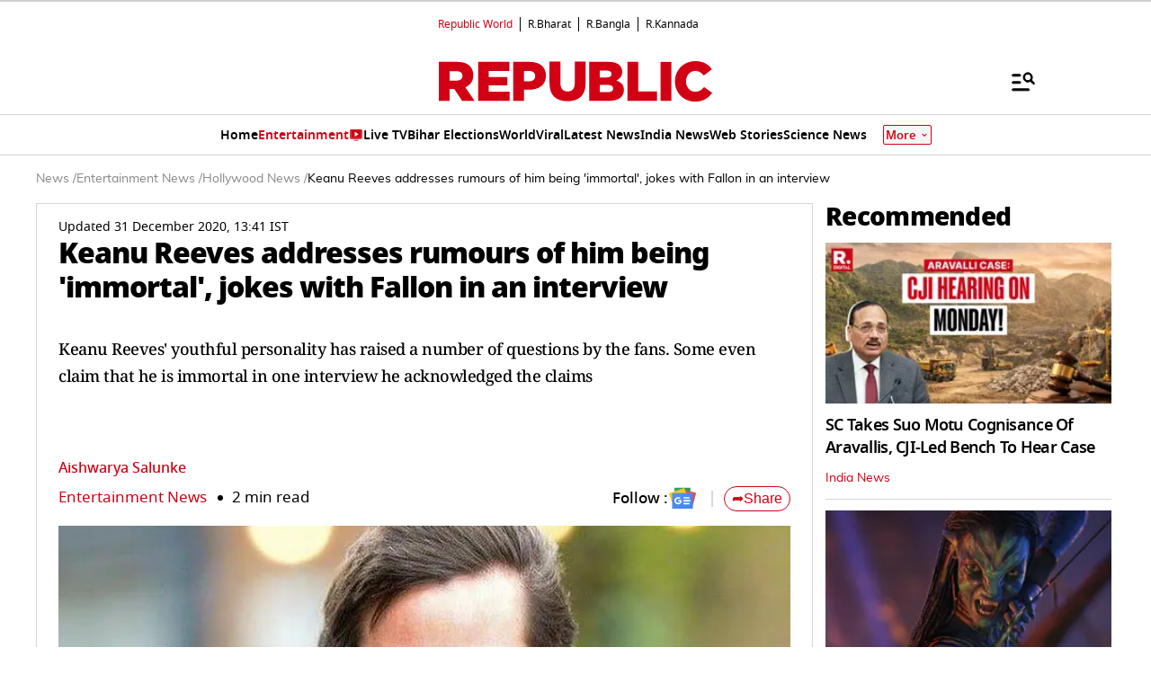

--- FILE ---
content_type: text/html; charset=utf-8
request_url: https://www.google.com/recaptcha/api2/aframe
body_size: 149
content:
<!DOCTYPE HTML><html><head><meta http-equiv="content-type" content="text/html; charset=UTF-8"></head><body><script nonce="NufiLRN0OxJUSjtEx3x2bA">/** Anti-fraud and anti-abuse applications only. See google.com/recaptcha */ try{var clients={'sodar':'https://pagead2.googlesyndication.com/pagead/sodar?'};window.addEventListener("message",function(a){try{if(a.source===window.parent){var b=JSON.parse(a.data);var c=clients[b['id']];if(c){var d=document.createElement('img');d.src=c+b['params']+'&rc='+(localStorage.getItem("rc::a")?sessionStorage.getItem("rc::b"):"");window.document.body.appendChild(d);sessionStorage.setItem("rc::e",parseInt(sessionStorage.getItem("rc::e")||0)+1);localStorage.setItem("rc::h",'1766872559654');}}}catch(b){}});window.parent.postMessage("_grecaptcha_ready", "*");}catch(b){}</script></body></html>

--- FILE ---
content_type: text/javascript
request_url: https://www.republicworld.com/_app/immutable/chunks/FloatingButton.DcWwntgV.js
body_size: 366
content:
import{s as t,f as e,j as s,p as r,k as a,d as i,r as n,i as o,t as l,n as d}from"./scheduler.CytjAwvu.js";import{S as f,i as h}from"./index.DDegAWE3.js";import"../nodes/6.9ThLoeyr.js";function c(t){let f,h,c="<div>Open App</div>";return{c(){f=e("a"),h=e("div"),h.innerHTML=c,this.h()},l(t){f=s(t,"A",{"data-sveltekit-reload":!0,href:!0});var e=r(f);h=s(e,"DIV",{class:!0,"data-svelte-h":!0}),"svelte-1m4wh0c"!==a(h)&&(h.innerHTML=c),e.forEach(i),this.h()},h(){n(h,"class","flo-button flex gap-[6px] w-20 justify-center items-center fixed text-center bottom-[30%] text-sm font-normal text-white right-0 transform z-20 bg-[#D10014] p-[6px] box-border svelte-11sak8l"),n(f,"data-sveltekit-reload",""),n(f,"href",t[0])},m(t,e){o(t,f,e),l(f,h)},p(t,[e]){1&e&&n(f,"href",t[0])},i:d,o:d,d(t){t&&i(f)}}}function p(t,e,s){let{url:r=""}=e;return t.$$set=t=>{"url"in t&&s(0,r=t.url)},[r]}class u extends f{constructor(e){super(),h(this,e,p,c,t,{url:0})}}export{u as default};


--- FILE ---
content_type: image/svg+xml
request_url: https://static.republicworld.com/assets/images/rbusiness-logo.svg
body_size: 1382
content:
<svg width="64" height="71" viewBox="0 0 64 71" fill="none" xmlns="http://www.w3.org/2000/svg">
<g id="R.Business Logo">
<g id="Group">
<path id="Vector" d="M5.0592 0.928711H0.5V5.48785H5.0592V0.928711Z" fill="#221F1F"/>
<path id="Vector_2" d="M63.5001 65.5771H58.9409V70.1363H63.5001V65.5771Z" fill="#221F1F"/>
<path id="Vector_3" d="M5.0592 65.5771H0.5V70.1363H5.0592V65.5771Z" fill="#221F1F"/>
<path id="Vector_4" d="M63.5001 0.928711H58.9409V5.48785H63.5001V0.928711Z" fill="#221F1F"/>
<path id="Logo BG" d="M63.4997 0.928711H0.5V70.1365H63.4997V0.928711Z" fill="#F2CDA0"/>
<g id="Business">
<path id="Vector_5" d="M5.0603 56.3301H9.84747C10.7526 56.3301 11.4263 56.5496 11.9177 56.9245C12.4732 57.3517 12.7974 57.9849 12.7974 58.7481C12.7974 59.6279 12.4226 60.1834 11.6458 60.5211V60.56C12.6556 60.8842 13.2365 61.7369 13.2365 62.7855C13.2365 63.8341 12.8346 64.5315 12.176 64.9975C11.6205 65.3859 10.8961 65.5801 9.93865 65.5801H5.06199V56.3301H5.0603ZM9.39492 59.9267C9.91163 59.9267 10.2612 59.6802 10.2612 59.1888C10.2612 58.6975 9.89812 58.4256 9.38141 58.4256H7.71308V59.9267H9.39492ZM9.64146 63.4592C10.224 63.4592 10.6242 63.1097 10.6242 62.5542C10.6242 61.9598 10.1852 61.6609 9.62795 61.6609H7.71308V63.4592H9.64146Z" fill="#221F1F"/>
<path id="Vector_6" d="M18.1118 65.5755V64.7211H18.073C17.5681 65.4066 16.9213 65.7815 16.0163 65.7815C14.4374 65.7815 13.6624 64.7464 13.6624 63.2334V58.9766H16.1074V62.6509C16.1074 63.3365 16.4046 63.6995 16.9872 63.6995C17.6204 63.6995 17.997 63.247 17.997 62.5361V58.9783H20.4421V65.5755H18.1135H18.1118Z" fill="#221F1F"/>
<path id="Vector_7" d="M20.844 63.4421H23.1861C23.2249 63.9858 23.5609 64.3083 24.1823 64.3083C24.6602 64.3083 25.0233 64.1395 25.0233 63.7393C25.0233 63.1955 24.26 63.1314 23.4056 63.0014C22.2928 62.8325 21.0129 62.5353 21.0129 60.8805C21.0129 59.5229 22.3975 58.7715 24.0135 58.7715C26.0195 58.7715 27.0665 59.5212 27.1576 60.8147H24.8544C24.7902 60.3233 24.4272 60.2203 24.027 60.2203C23.6639 60.2203 23.3279 60.3621 23.3279 60.6981C23.3279 61.073 23.9358 61.1507 24.6855 61.2537C25.8878 61.4225 27.416 61.6927 27.416 63.5299C27.416 65.1087 25.9807 65.7942 24.1688 65.7942C22.2151 65.7942 20.8575 64.9533 20.844 63.4404V63.4421Z" fill="#221F1F"/>
<path id="Vector_8" d="M27.905 56.3301H30.3501V58.1808H27.905V56.3301ZM27.905 58.9828H30.3501V65.5801H27.905V58.9828Z" fill="#221F1F"/>
<path id="Vector_9" d="M33.4687 59.8843H33.5075C34.0377 59.1599 34.7098 58.7715 35.6284 58.7715C37.1549 58.7715 37.9435 59.7931 37.9435 61.3077V65.5764H35.4984V61.9021C35.4984 61.2165 35.213 60.764 34.5798 60.764C33.9466 60.764 33.5835 61.3077 33.5835 62.0186V65.5764H31.1384V58.9792H33.467V59.8843H33.4687Z" fill="#221F1F"/>
<path id="Vector_10" d="M38.4121 62.2633C38.4121 60.2708 39.8474 58.7578 41.9311 58.7578C42.9662 58.7578 43.7548 59.0938 44.3627 59.6511C45.1648 60.389 45.5396 61.5659 45.5143 62.8729H40.8048C40.9467 63.6361 41.3604 64.1021 42.0983 64.1021C42.5255 64.1021 42.8362 63.9333 43.0169 63.6108H45.3843C45.2425 64.2051 44.7764 64.7877 44.1297 65.2014C43.5218 65.5898 42.8615 65.7569 42.0206 65.7569C39.8609 65.7569 38.4104 64.2828 38.4104 62.2633H38.4121ZM40.8048 61.5777H43.081C42.978 60.8398 42.5643 60.4008 41.9818 60.4008C41.3097 60.4008 40.9332 60.8533 40.8048 61.5777Z" fill="#221F1F"/>
<path id="Vector_11" d="M45.6428 63.4421H47.9849C48.0237 63.9858 48.3598 64.3083 48.9812 64.3083C49.459 64.3083 49.8221 64.1395 49.8221 63.7393C49.8221 63.1955 49.0588 63.1314 48.2044 63.0014C47.0916 62.8325 45.8117 62.5353 45.8117 60.8805C45.8117 59.5229 47.1963 58.7715 48.8123 58.7715C50.8184 58.7715 51.8653 59.5212 51.9565 60.8147H49.6532C49.5891 60.3233 49.226 60.2203 48.8258 60.2203C48.4628 60.2203 48.1267 60.3621 48.1267 60.6981C48.1267 61.073 48.7346 61.1507 49.4844 61.2537C50.6867 61.4225 52.2148 61.6927 52.2148 63.5299C52.2148 65.1087 50.7795 65.7942 48.9677 65.7942C47.014 65.7942 45.6563 64.9533 45.6428 63.4404V63.4421Z" fill="#221F1F"/>
<path id="Vector_12" d="M52.3831 63.4421H54.7251C54.764 63.9858 55.1 64.3083 55.7214 64.3083C56.1993 64.3083 56.5623 64.1395 56.5623 63.7393C56.5623 63.1955 55.7991 63.1314 54.9447 63.0014C53.8319 62.8325 52.5519 62.5353 52.5519 60.8805C52.5519 59.5229 53.9366 58.7715 55.5526 58.7715C57.5586 58.7715 58.6055 59.5212 58.6967 60.8147H56.3935C56.3293 60.3233 55.9663 60.2203 55.5661 60.2203C55.203 60.2203 54.867 60.3621 54.867 60.6981C54.867 61.073 55.4749 61.1507 56.2246 61.2537C57.4269 61.4225 58.9551 61.6927 58.9551 63.5299C58.9551 65.1087 57.5198 65.7942 55.7079 65.7942C53.7542 65.7942 52.3966 64.9533 52.3831 63.4404V63.4421Z" fill="#221F1F"/>
</g>
<g id="Group_2">
<path id="Vector_13" d="M58.9412 5.48633H5.05981V53.6174H58.9412V5.48633Z" fill="#D10014"/>
<path id="Vector_14" d="M50.9359 46.9381C53.7042 46.6628 55.7251 44.1955 55.4497 41.4273C55.1744 38.6591 52.7071 36.6383 49.9389 36.9136C47.1706 37.1889 45.1497 39.6562 45.425 42.4244C45.7004 45.1926 48.1677 47.2135 50.9359 46.9381Z" fill="white"/>
<path id="Vector_15" d="M12.019 12.334H28.265C33.5165 12.334 37.1487 13.7085 39.4553 16.064C41.4681 18.0278 42.4981 20.6772 42.4981 24.0645V24.1624C42.4981 29.4139 39.7001 32.8991 35.4297 34.7143L43.6261 46.6897H32.6317L25.7118 36.2847H21.5393V46.6897H12.0173V12.334H12.019ZM27.8226 28.8246C31.0613 28.8246 32.9272 27.2542 32.9272 24.7517V24.6538C32.9272 21.9538 30.9634 20.5793 27.7736 20.5793H21.541V28.8246H27.8226Z" fill="white" stroke="white" stroke-width="0.204053" stroke-miterlimit="10"/>
</g>
</g>
</g>
</svg>


--- FILE ---
content_type: application/javascript; charset=utf-8
request_url: https://fundingchoicesmessages.google.com/f/AGSKWxUFsWrUB4W2cO9bB8FQT1lomygR9UsW7aT5Lf3kGBtdXJgkfTal8KCa18xnQU7CJ9mnFrwvi95neMGQzmuZweYZWng9uVZQMAtRxry4cvFxp-N3N7duDapV8lg2uIqTAI845paPxTgOk-Wxce9bQ75Zr_aLvuI1VRP6Pinq4zHZ_Kczo4hNVXQtlWxt/_/ad_generator?/initdefineads.-side-ad./ads-min./jsVideoPopAd.
body_size: -1291
content:
window['9797b865-1fdc-4f78-b4f4-7789ec3e18ef'] = true;

--- FILE ---
content_type: image/svg+xml
request_url: https://static.republicworld.com/assets/images/republic-logo-bharat.svg
body_size: 809
content:
<svg width="132" height="32" viewBox="0 0 132 32" fill="none" xmlns="http://www.w3.org/2000/svg">
<g clip-path="url(#clip0_216_91944)">
<path d="M36.2323 -0.000976562H0.887695V31.9988H36.2323V-0.000976562Z" fill="#D10014"/>
<path d="M30.6515 27.5759C32.4762 27.5759 33.9554 26.0767 33.9554 24.2274C33.9554 22.3781 32.4762 20.8789 30.6515 20.8789C28.8268 20.8789 27.3477 22.3781 27.3477 24.2274C27.3477 26.0767 28.8268 27.5759 30.6515 27.5759Z" fill="white"/>
<path d="M5.45209 4.55859H16.1077C19.5536 4.55859 21.9354 5.472 23.4482 7.03783C24.7735 8.34461 25.4437 10.1081 25.4437 12.3571V12.4223C25.4437 15.9147 23.6091 18.2309 20.8089 19.4379L26.1859 27.3994H18.9742L14.4302 20.4913H11.6982V27.409H5.4502L5.45209 4.55859ZM15.818 15.5214C17.9424 15.5214 19.1673 14.4775 19.1673 12.8138V12.7485C19.1673 10.9543 17.878 10.0409 15.7859 10.0409H11.6982V15.5214H15.818Z" fill="white"/>
<path d="M131.259 -0.000976562H39.751V31.9988H131.259V-0.000976562Z" fill="#D10014"/>
<path d="M59.8027 4.36719V9.29275H63.4845V14.9159H56.9775V9.72206C56.9775 8.00865 56.397 6.68751 55.2359 5.75861C54.0748 4.82972 52.6206 4.36591 50.8734 4.36719H44.3135L45.3233 9.29275H50.1151C50.4517 9.29275 50.62 9.38283 50.62 9.56107V14.9159H50.1151C49.1393 14.9159 48.4251 15.2194 47.9726 15.8263C47.52 16.4332 47.2924 17.2541 47.2899 18.2891C47.2899 18.6813 47.45 19.2078 47.7702 19.8683C48.1239 20.5779 48.5831 21.2282 49.1318 21.7964C49.7493 22.4429 50.4649 22.9852 51.2516 23.4025C52.0986 23.8547 53.0438 24.0846 54.0011 24.0713C55.1432 24.0713 55.9249 23.7321 56.3459 23.0537C56.76 22.3988 56.9793 21.637 56.9775 20.8592V20.3206H63.4845V27.6553H69.4884V9.29275H74.1213V27.6591H80.1253V9.29275H91.2236V13.1489C91.2269 13.4799 91.2099 13.8108 91.1725 14.1397C91.1385 14.4061 90.9532 14.5403 90.6184 14.5403C90.348 14.5403 89.9793 14.3621 89.5084 14.0056C89.0286 13.6413 88.6037 13.208 88.2471 12.7196L87.8009 12.0794L83.3608 15.6653C84.3365 17.0925 85.3961 18.5293 86.5396 19.9757C87.683 21.422 88.759 22.7157 89.7675 23.8567C90.9437 25.2136 92.1212 26.5169 93.2999 27.7665L98.0917 24.286C97.5534 23.7519 97.0151 23.1808 96.4768 22.5726C96.0053 22.073 95.4928 21.5019 94.9394 20.8592C94.386 20.2165 93.8224 19.5559 93.2488 18.8775C94.3174 18.7873 95.3355 18.3777 96.1742 17.7007C97.0151 17.0222 97.4695 16.094 97.5376 14.9159V9.29275H117.312V11.1671H110.3C109.133 11.1423 107.977 11.3888 106.919 11.8878C105.996 12.3315 105.166 12.9494 104.472 13.7085C103.834 14.4119 103.329 15.2286 102.984 16.1176C102.663 16.9271 102.494 17.7904 102.486 18.6628C102.486 20.771 103.175 22.7438 104.553 24.5812C105.931 26.4185 107.966 27.6962 110.657 28.4143L114.239 23.7034C113.585 23.5188 112.951 23.2671 112.348 22.9521C111.75 22.6482 111.191 22.271 110.684 21.829C110.215 21.424 109.815 20.9443 109.498 20.4088C109.208 19.9341 109.051 19.388 109.044 18.8296C109.044 18.0093 109.322 17.4202 109.876 17.0625C110.43 16.706 110.911 16.5278 111.314 16.5278H117.312V27.6649H123.314V9.29275H126.593V4.36719H59.8027Z" fill="white"/>
</g>
<defs>
<clipPath id="clip0_216_91944">
<rect width="130.373" height="31.9998" fill="white" transform="translate(0.886719)"/>
</clipPath>
</defs>
</svg>


--- FILE ---
content_type: image/svg+xml
request_url: https://static.republicworld.com/assets/images/app-store.svg
body_size: 4170
content:
<svg width="172" height="59" viewBox="0 0 172 59" fill="none" xmlns="http://www.w3.org/2000/svg">
<g clip-path="url(#clip0_216_91979)">
<path d="M6.99957 0.00585938H164.688C168.534 0.00585938 171.66 3.13174 171.66 6.97808V51.1355C171.66 54.9819 168.534 58.1077 164.688 58.1077H6.99957C3.15322 58.1077 0.0273438 54.9819 0.0273438 51.1355V6.97808C0.0273438 3.13174 3.15322 0.00585938 6.99957 0.00585938Z" fill="white"/>
<path d="M37.5947 27.7336C37.5599 23.5735 40.9995 21.5515 41.1506 21.4586C39.1983 18.6232 36.177 18.2281 35.1196 18.1932C32.5864 17.926 30.1228 19.7155 28.833 19.7155C27.5199 19.7155 25.5212 18.2281 23.383 18.2629C20.629 18.3094 18.0376 19.9014 16.6316 22.3882C13.7149 27.443 15.8879 34.8801 18.6884 38.9705C20.0945 40.9692 21.7213 43.2119 23.8711 43.1306C25.9627 43.0492 26.7529 41.7942 29.2745 41.7942C31.7845 41.7942 32.5166 43.1306 34.7013 43.0841C36.9556 43.0492 38.3617 41.0737 39.7213 39.0518C41.3365 36.7626 41.9872 34.4966 42.0105 34.3804C41.9524 34.3572 37.6412 32.7071 37.5947 27.7336Z" fill="black"/>
<path d="M33.4692 15.5081C34.5964 14.102 35.3633 12.1846 35.1541 10.2324C33.5273 10.3021 31.4821 11.3596 30.3085 12.7424C29.2742 13.9626 28.3446 15.9496 28.577 17.8205C30.413 17.96 32.2955 16.8909 33.4692 15.5081Z" fill="black"/>
<path d="M67.9497 42.841H65.0214L63.4177 37.7978H57.84L56.3177 42.841H53.4707L58.9904 25.6777H62.4068L67.9497 42.841ZM62.9413 35.6829L61.4888 31.209C61.3377 30.7442 61.0472 29.6751 60.6289 27.9786H60.5708C60.3964 28.7107 60.1292 29.7913 59.7573 31.209L58.328 35.6829H62.9413Z" fill="black"/>
<path d="M82.1373 36.5053C82.1373 38.6086 81.568 40.2703 80.4175 41.4904C79.3949 42.5827 78.1167 43.1173 76.6061 43.1173C74.9676 43.1173 73.7939 42.5362 73.0735 41.3626V47.8584H70.3194V34.5298C70.3194 33.2051 70.2846 31.8571 70.2148 30.4627H72.6319L72.7829 32.4265H72.8294C73.7474 30.9507 75.1419 30.207 77.0011 30.207C78.4653 30.207 79.6738 30.788 80.6499 31.9385C81.6493 33.1005 82.1373 34.6112 82.1373 36.5053ZM79.3368 36.5982C79.3368 35.3897 79.0696 34.402 78.5234 33.6234C77.9308 32.81 77.129 32.4033 76.1296 32.4033C75.4556 32.4033 74.8398 32.6357 74.282 33.0773C73.7358 33.5305 73.364 34.1115 73.2013 34.8436C73.1199 35.1806 73.0735 35.4594 73.0735 35.6802V37.7487C73.0735 38.6434 73.3523 39.4104 73.8985 40.0262C74.4447 40.6421 75.1651 40.9559 76.0483 40.9559C77.0825 40.9559 77.8843 40.5492 78.4653 39.759C79.0463 38.9572 79.3368 37.9113 79.3368 36.5982Z" fill="black"/>
<path d="M96.36 36.5053C96.36 38.6086 95.7906 40.2703 94.6402 41.4904C93.6176 42.5827 92.3394 43.1173 90.8287 43.1173C89.1902 43.1173 88.0166 42.5362 87.2961 41.3626V47.8584H84.5421V34.5298C84.5421 33.2051 84.5072 31.8571 84.4375 30.4627H86.8545L87.0056 32.4265H87.0521C87.9701 30.9507 89.3645 30.207 91.2238 30.207C92.688 30.207 93.8965 30.788 94.8726 31.9385C95.872 33.1005 96.36 34.6112 96.36 36.5053ZM93.5595 36.5982C93.5595 35.3897 93.2922 34.402 92.7461 33.6234C92.1534 32.81 91.3516 32.4033 90.3523 32.4033C89.6783 32.4033 89.0624 32.6357 88.5046 33.0773C87.9585 33.5305 87.5982 34.1115 87.4239 34.8436C87.3426 35.1806 87.2961 35.4594 87.2961 35.6802V37.7487C87.2961 38.6434 87.575 39.4104 88.1212 40.0262C88.6673 40.6421 89.3878 40.9559 90.2709 40.9559C91.3051 40.9559 92.1186 40.5492 92.688 39.759C93.2806 38.9572 93.5595 37.9113 93.5595 36.5982Z" fill="black"/>
<path d="M112.283 38.0281C112.283 39.4923 111.772 40.6776 110.761 41.5956C109.645 42.5949 108.088 43.0946 106.089 43.0946C104.242 43.0946 102.766 42.7344 101.65 42.0255L102.29 39.7363C103.498 40.4452 104.823 40.8054 106.264 40.8054C107.298 40.8054 108.111 40.573 108.681 40.1082C109.262 39.6434 109.552 39.0159 109.552 38.2373C109.552 37.5401 109.308 36.9591 108.843 36.4826C108.367 36.0062 107.577 35.5646 106.473 35.1579C103.44 34.0307 101.941 32.3922 101.941 30.2425C101.941 28.8364 102.475 27.686 103.533 26.7796C104.59 25.8848 105.996 25.4316 107.751 25.4316C109.308 25.4316 110.61 25.6989 111.644 26.2451L110.947 28.4762C109.971 27.9533 108.878 27.686 107.647 27.686C106.682 27.686 105.915 27.93 105.369 28.3948C104.916 28.8248 104.683 29.3361 104.683 29.952C104.683 30.6259 104.951 31.1953 105.473 31.6253C105.927 32.032 106.763 32.4736 107.972 32.95C109.448 33.5427 110.528 34.2399 111.226 35.0417C111.934 35.8435 112.283 36.8428 112.283 38.0281Z" fill="black"/>
<path d="M121.391 32.5326H118.358V38.5403C118.358 40.0626 118.893 40.8295 119.962 40.8295C120.45 40.8295 120.857 40.7831 121.182 40.7017L121.264 42.7934C120.717 42.9909 120.009 43.0955 119.125 43.0955C118.033 43.0955 117.196 42.7585 116.58 42.0962C115.965 41.4338 115.662 40.3182 115.662 38.7611V32.521H113.861V30.4642H115.662V28.1982L118.358 27.3848V30.4642H121.391V32.5326Z" fill="black"/>
<path d="M135.034 36.5538C135.034 38.4595 134.488 40.0167 133.407 41.2368C132.268 42.4918 130.758 43.1193 128.875 43.1193C127.063 43.1193 125.61 42.5151 124.529 41.3182C123.449 40.1213 122.914 38.599 122.914 36.763C122.914 34.8456 123.472 33.2769 124.576 32.0567C125.691 30.8366 127.19 30.2207 129.073 30.2207C130.886 30.2207 132.35 30.825 133.454 32.0335C134.511 33.1955 135.034 34.7062 135.034 36.5538ZM132.187 36.6119C132.187 35.4731 131.943 34.5086 131.455 33.6952C130.874 32.7075 130.049 32.2194 128.98 32.2194C127.876 32.2194 127.028 32.7075 126.458 33.6952C125.959 34.5086 125.726 35.4964 125.726 36.67C125.726 37.8088 125.97 38.7849 126.458 39.5867C127.051 40.5745 127.888 41.0625 128.957 41.0625C130.002 41.0625 130.828 40.5628 131.432 39.5635C131.931 38.7268 132.187 37.7507 132.187 36.6119Z" fill="black"/>
<path d="M143.983 32.8797C143.716 32.8332 143.425 32.81 143.111 32.81C142.147 32.81 141.392 33.1702 140.869 33.9023C140.415 34.5414 140.183 35.3665 140.183 36.3426V42.8384H137.429V34.3555C137.429 32.9262 137.406 31.6247 137.348 30.4627H139.741L139.846 32.8332H139.927C140.218 32.0198 140.671 31.3574 141.299 30.8694C141.914 30.4278 142.577 30.207 143.286 30.207C143.541 30.207 143.774 30.2303 143.971 30.2535L143.983 32.8797Z" fill="black"/>
<path d="M156.274 36.0654C156.274 36.5534 156.239 36.9717 156.169 37.3087H147.919C147.954 38.5289 148.349 39.4701 149.116 40.1093C149.813 40.6786 150.708 40.9692 151.812 40.9692C153.032 40.9692 154.147 40.7716 155.147 40.3881L155.577 42.2939C154.403 42.8052 153.02 43.0608 151.428 43.0608C149.511 43.0608 148 42.4914 146.908 41.3643C145.816 40.2371 145.27 38.7148 145.27 36.8207C145.27 34.9614 145.781 33.4043 146.803 32.1609C147.872 30.8362 149.313 30.1738 151.126 30.1738C152.904 30.1738 154.264 30.8362 155.17 32.1609C155.902 33.23 156.274 34.5198 156.274 36.0654ZM153.648 35.3565C153.671 34.5431 153.485 33.8342 153.113 33.2416C152.637 32.4747 151.905 32.0912 150.929 32.0912C150.034 32.0912 149.302 32.463 148.744 33.2067C148.291 33.7994 148.012 34.5198 147.931 35.3449L153.648 35.3565Z" fill="black"/>
<path d="M61.6155 19.5419H60.1746L59.3844 17.0667H56.642L55.8866 19.5419H54.4922L57.1997 11.1055H58.8731L61.6155 19.5419ZM59.1403 16.0209L58.4315 13.813C58.3618 13.5922 58.2223 13.0577 58.0015 12.221H57.9783C57.8853 12.5813 57.7691 13.1042 57.5716 13.813L56.8744 16.0209H59.1403Z" fill="black"/>
<path d="M68.3997 13.4512L66.0989 19.5402H64.7858L62.5547 13.4512H64.0072L65.0414 16.67C65.2158 17.2046 65.3668 17.7158 65.483 18.2039H65.5179C65.6225 17.7623 65.7735 17.251 65.9595 16.67L66.9821 13.4512H68.3997Z" fill="black"/>
<path d="M73.3059 19.5374L73.2013 18.8402H73.1665C72.7481 19.398 72.1555 19.6769 71.3886 19.6769C70.2962 19.6769 69.5293 18.9099 69.5293 17.8873C69.5293 16.3883 70.8308 15.6097 73.0851 15.6097V15.4935C73.0851 14.6917 72.6552 14.2966 71.8185 14.2966C71.2143 14.2966 70.6913 14.4477 70.2265 14.7498L69.9476 13.8667C70.5054 13.5181 71.2143 13.3438 72.0393 13.3438C73.6313 13.3438 74.4331 14.1804 74.4331 15.8654V18.1081C74.4331 18.724 74.4563 19.2004 74.5261 19.5607L73.3059 19.5374ZM73.12 16.5045C71.621 16.5045 70.8656 16.8647 70.8656 17.7363C70.8656 18.3754 71.2491 18.6891 71.7953 18.6891C72.4809 18.6891 73.12 18.1662 73.12 17.4457V16.5045Z" fill="black"/>
<path d="M77.4424 12.4512C76.9892 12.4512 76.6406 12.1026 76.6406 11.6377C76.6406 11.1729 77.0009 10.8359 77.4657 10.8359C77.9305 10.8359 78.3023 11.1729 78.2907 11.6377C78.2907 12.1258 77.9421 12.4512 77.4424 12.4512ZM76.7917 13.4505H78.1397V19.528H76.7917V13.4505Z" fill="black"/>
<path d="M80.5449 10.6621H81.8929V19.5285H80.5449V10.6621Z" fill="black"/>
<path d="M87.6321 19.5393L87.5275 18.842H87.4926C87.0743 19.3998 86.4817 19.6787 85.7147 19.6787C84.6224 19.6787 83.8555 18.9118 83.8555 17.8892C83.8555 16.3901 85.157 15.6116 87.4113 15.6116V15.4954C87.4113 14.6936 86.9814 14.2985 86.1447 14.2985C85.5404 14.2985 85.0175 14.4495 84.5527 14.7517L84.2738 13.8569C84.8316 13.5083 85.5404 13.334 86.3655 13.334C87.9575 13.334 88.7593 14.1707 88.7593 15.8556V18.0983C88.7593 18.7142 88.7825 19.1907 88.8406 19.5509H87.6321V19.5393ZM87.4462 16.5063C85.9471 16.5063 85.1918 16.8666 85.1918 17.7381C85.1918 18.3772 85.5753 18.691 86.1214 18.691C86.807 18.691 87.4462 18.1681 87.4462 17.4476V16.5063Z" fill="black"/>
<path d="M94.2446 19.6795C93.3847 19.6795 92.7456 19.3193 92.3273 18.5988H92.304L92.2227 19.5401H91.0723C91.1071 19.052 91.1187 18.5059 91.1187 17.9016V10.6621H92.4783V14.3458H92.5016C92.9083 13.6718 93.5474 13.3348 94.4422 13.3348C95.9063 13.3348 96.9289 14.5898 96.9289 16.4142C96.9289 18.2967 95.7901 19.6795 94.2446 19.6795ZM93.9657 14.3922C93.1872 14.3922 92.4783 15.0662 92.4783 16.0075V17.0766C92.4783 17.9132 93.1175 18.5988 93.9425 18.5988C94.9535 18.5988 95.5577 17.7738 95.5577 16.4607C95.5577 15.2289 94.9302 14.3922 93.9657 14.3922Z" fill="black"/>
<path d="M98.9297 10.6621H100.278V19.5285H98.9297V10.6621Z" fill="black"/>
<path d="M107.632 16.8199H103.577C103.6 17.9703 104.367 18.6211 105.494 18.6211C106.098 18.6211 106.645 18.5165 107.133 18.3305L107.342 19.2718C106.772 19.5274 106.098 19.6437 105.308 19.6437C103.403 19.6437 102.275 18.4468 102.275 16.5759C102.275 14.7166 103.426 13.3105 105.157 13.3105C106.703 13.3105 107.69 14.461 107.69 16.204C107.69 16.448 107.679 16.6572 107.632 16.8199ZM106.401 15.8554C106.401 14.9142 105.924 14.2518 105.064 14.2518C104.286 14.2518 103.681 14.9258 103.588 15.8554H106.401Z" fill="black"/>
<path d="M115.823 19.6787C114.045 19.6787 112.895 18.354 112.895 16.5528C112.895 14.6703 114.068 13.334 115.927 13.334C117.682 13.334 118.856 14.6006 118.856 16.4482C118.856 18.3424 117.647 19.6787 115.823 19.6787ZM115.881 14.3217C114.905 14.3217 114.277 15.2397 114.277 16.5063C114.277 17.7613 114.916 18.6677 115.869 18.6677C116.822 18.6677 117.461 17.6916 117.461 16.4715C117.45 15.2397 116.834 14.3217 115.881 14.3217Z" fill="black"/>
<path d="M126.119 19.5411H124.771V16.0434C124.771 14.9627 124.353 14.4282 123.539 14.4282C122.737 14.4282 122.191 15.1138 122.191 15.9156V19.5295H120.843V15.1951C120.843 14.6606 120.832 14.0795 120.797 13.452H121.982L122.04 14.3933H122.075C122.435 13.7426 123.179 13.3242 124.004 13.3242C125.282 13.3242 126.119 14.3003 126.119 15.8923V19.5411Z" fill="black"/>
<path d="M134.963 14.4727H133.476V17.4243C133.476 18.1796 133.743 18.5514 134.266 18.5514C134.498 18.5514 134.707 18.5282 134.87 18.4933L134.905 19.5159C134.638 19.6205 134.289 19.667 133.859 19.667C132.79 19.667 132.162 19.0744 132.162 17.5405V14.4727H131.279V13.4617H132.162V12.3462L133.487 11.9395V13.4501H134.975V14.4727" fill="black"/>
<path d="M142.121 19.5401H140.773V16.0656C140.773 14.9733 140.355 14.4271 139.542 14.4271C138.844 14.4271 138.194 14.9035 138.194 15.868V19.5285H136.846V10.6621H138.194V14.3109H138.217C138.647 13.6485 139.251 13.3232 140.041 13.3232C141.331 13.3232 142.121 14.3225 142.121 15.9145V19.5401Z" fill="black"/>
<path d="M149.025 16.8199H144.969C144.993 17.9703 145.76 18.6211 146.887 18.6211C147.491 18.6211 148.037 18.5165 148.525 18.3305L148.734 19.2718C148.165 19.5274 147.491 19.6437 146.701 19.6437C144.795 19.6437 143.668 18.4468 143.668 16.5759C143.668 14.7166 144.818 13.3105 146.55 13.3105C148.095 13.3105 149.083 14.461 149.083 16.204C149.083 16.448 149.071 16.6572 149.025 16.8199ZM147.793 15.8554C147.793 14.9142 147.317 14.2518 146.457 14.2518C145.678 14.2518 145.062 14.9258 144.981 15.8554H147.793Z" fill="black"/>
<path d="M6.99957 0.00585938H164.688C168.534 0.00585938 171.66 3.13174 171.66 6.97808V51.1355C171.66 54.9819 168.534 58.1077 164.688 58.1077H6.99957C3.15322 58.1077 0.0273438 54.9819 0.0273438 51.1355V6.97808C0.0273438 3.13174 3.15322 0.00585938 6.99957 0.00585938Z" fill="white"/>
<path d="M37.5947 27.7336C37.5599 23.5735 40.9995 21.5515 41.1506 21.4586C39.1983 18.6232 36.177 18.2281 35.1196 18.1932C32.5864 17.926 30.1228 19.7155 28.833 19.7155C27.5199 19.7155 25.5212 18.2281 23.383 18.2629C20.629 18.3094 18.0376 19.9014 16.6316 22.3882C13.7149 27.443 15.8879 34.8801 18.6884 38.9705C20.0945 40.9692 21.7213 43.2119 23.8711 43.1306C25.9627 43.0492 26.7529 41.7942 29.2745 41.7942C31.7845 41.7942 32.5166 43.1306 34.7013 43.0841C36.9556 43.0492 38.3617 41.0737 39.7213 39.0518C41.3365 36.7626 41.9872 34.4966 42.0105 34.3804C41.9524 34.3572 37.6412 32.7071 37.5947 27.7336Z" fill="black"/>
<path d="M33.4692 15.5081C34.5964 14.102 35.3633 12.1846 35.1541 10.2324C33.5273 10.3021 31.4821 11.3596 30.3085 12.7424C29.2742 13.9626 28.3446 15.9496 28.577 17.8205C30.413 17.96 32.2955 16.8909 33.4692 15.5081Z" fill="black"/>
<path d="M67.9497 42.841H65.0214L63.4177 37.7978H57.84L56.3177 42.841H53.4707L58.9904 25.6777H62.4068L67.9497 42.841ZM62.9413 35.6829L61.4888 31.209C61.3377 30.7442 61.0472 29.6751 60.6289 27.9786H60.5708C60.3964 28.7107 60.1292 29.7913 59.7573 31.209L58.328 35.6829H62.9413Z" fill="black"/>
<path d="M82.1373 36.5053C82.1373 38.6086 81.568 40.2703 80.4175 41.4904C79.3949 42.5827 78.1167 43.1173 76.6061 43.1173C74.9676 43.1173 73.7939 42.5362 73.0735 41.3626V47.8584H70.3194V34.5298C70.3194 33.2051 70.2846 31.8571 70.2148 30.4627H72.6319L72.7829 32.4265H72.8294C73.7474 30.9507 75.1419 30.207 77.0011 30.207C78.4653 30.207 79.6738 30.788 80.6499 31.9385C81.6493 33.1005 82.1373 34.6112 82.1373 36.5053ZM79.3368 36.5982C79.3368 35.3897 79.0696 34.402 78.5234 33.6234C77.9308 32.81 77.129 32.4033 76.1296 32.4033C75.4556 32.4033 74.8398 32.6357 74.282 33.0773C73.7358 33.5305 73.364 34.1115 73.2013 34.8436C73.1199 35.1806 73.0735 35.4594 73.0735 35.6802V37.7487C73.0735 38.6434 73.3523 39.4104 73.8985 40.0262C74.4447 40.6421 75.1651 40.9559 76.0483 40.9559C77.0825 40.9559 77.8843 40.5492 78.4653 39.759C79.0463 38.9572 79.3368 37.9113 79.3368 36.5982Z" fill="black"/>
<path d="M96.36 36.5053C96.36 38.6086 95.7906 40.2703 94.6402 41.4904C93.6176 42.5827 92.3394 43.1173 90.8287 43.1173C89.1902 43.1173 88.0166 42.5362 87.2961 41.3626V47.8584H84.5421V34.5298C84.5421 33.2051 84.5072 31.8571 84.4375 30.4627H86.8545L87.0056 32.4265H87.0521C87.9701 30.9507 89.3645 30.207 91.2238 30.207C92.688 30.207 93.8965 30.788 94.8726 31.9385C95.872 33.1005 96.36 34.6112 96.36 36.5053ZM93.5595 36.5982C93.5595 35.3897 93.2922 34.402 92.7461 33.6234C92.1534 32.81 91.3516 32.4033 90.3523 32.4033C89.6783 32.4033 89.0624 32.6357 88.5046 33.0773C87.9585 33.5305 87.5982 34.1115 87.4239 34.8436C87.3426 35.1806 87.2961 35.4594 87.2961 35.6802V37.7487C87.2961 38.6434 87.575 39.4104 88.1212 40.0262C88.6673 40.6421 89.3878 40.9559 90.2709 40.9559C91.3051 40.9559 92.1186 40.5492 92.688 39.759C93.2806 38.9572 93.5595 37.9113 93.5595 36.5982Z" fill="black"/>
<path d="M112.283 38.0281C112.283 39.4923 111.772 40.6776 110.761 41.5956C109.645 42.5949 108.088 43.0946 106.089 43.0946C104.242 43.0946 102.766 42.7344 101.65 42.0255L102.29 39.7363C103.498 40.4452 104.823 40.8054 106.264 40.8054C107.298 40.8054 108.111 40.573 108.681 40.1082C109.262 39.6434 109.552 39.0159 109.552 38.2373C109.552 37.5401 109.308 36.9591 108.843 36.4826C108.367 36.0062 107.577 35.5646 106.473 35.1579C103.44 34.0307 101.941 32.3922 101.941 30.2425C101.941 28.8364 102.475 27.686 103.533 26.7796C104.59 25.8848 105.996 25.4316 107.751 25.4316C109.308 25.4316 110.61 25.6989 111.644 26.2451L110.947 28.4762C109.971 27.9533 108.878 27.686 107.647 27.686C106.682 27.686 105.915 27.93 105.369 28.3948C104.916 28.8248 104.683 29.3361 104.683 29.952C104.683 30.6259 104.951 31.1953 105.473 31.6253C105.927 32.032 106.763 32.4736 107.972 32.95C109.448 33.5427 110.528 34.2399 111.226 35.0417C111.934 35.8435 112.283 36.8428 112.283 38.0281Z" fill="black"/>
<path d="M121.391 32.5326H118.358V38.5403C118.358 40.0626 118.893 40.8295 119.962 40.8295C120.45 40.8295 120.857 40.7831 121.182 40.7017L121.264 42.7934C120.717 42.9909 120.009 43.0955 119.125 43.0955C118.033 43.0955 117.196 42.7585 116.58 42.0962C115.965 41.4338 115.662 40.3182 115.662 38.7611V32.521H113.861V30.4642H115.662V28.1982L118.358 27.3848V30.4642H121.391V32.5326Z" fill="black"/>
<path d="M135.034 36.5538C135.034 38.4595 134.488 40.0167 133.407 41.2368C132.268 42.4918 130.758 43.1193 128.875 43.1193C127.063 43.1193 125.61 42.5151 124.529 41.3182C123.449 40.1213 122.914 38.599 122.914 36.763C122.914 34.8456 123.472 33.2769 124.576 32.0567C125.691 30.8366 127.19 30.2207 129.073 30.2207C130.886 30.2207 132.35 30.825 133.454 32.0335C134.511 33.1955 135.034 34.7062 135.034 36.5538ZM132.187 36.6119C132.187 35.4731 131.943 34.5086 131.455 33.6952C130.874 32.7075 130.049 32.2194 128.98 32.2194C127.876 32.2194 127.028 32.7075 126.458 33.6952C125.959 34.5086 125.726 35.4964 125.726 36.67C125.726 37.8088 125.97 38.7849 126.458 39.5867C127.051 40.5745 127.888 41.0625 128.957 41.0625C130.002 41.0625 130.828 40.5628 131.432 39.5635C131.931 38.7268 132.187 37.7507 132.187 36.6119Z" fill="black"/>
<path d="M143.983 32.8797C143.716 32.8332 143.425 32.81 143.111 32.81C142.147 32.81 141.392 33.1702 140.869 33.9023C140.415 34.5414 140.183 35.3665 140.183 36.3426V42.8384H137.429V34.3555C137.429 32.9262 137.406 31.6247 137.348 30.4627H139.741L139.846 32.8332H139.927C140.218 32.0198 140.671 31.3574 141.299 30.8694C141.914 30.4278 142.577 30.207 143.286 30.207C143.541 30.207 143.774 30.2303 143.971 30.2535L143.983 32.8797Z" fill="black"/>
<path d="M156.274 36.0654C156.274 36.5534 156.239 36.9717 156.169 37.3087H147.919C147.954 38.5289 148.349 39.4701 149.116 40.1093C149.813 40.6786 150.708 40.9692 151.812 40.9692C153.032 40.9692 154.147 40.7716 155.147 40.3881L155.577 42.2939C154.403 42.8052 153.02 43.0608 151.428 43.0608C149.511 43.0608 148 42.4914 146.908 41.3643C145.816 40.2371 145.27 38.7148 145.27 36.8207C145.27 34.9614 145.781 33.4043 146.803 32.1609C147.872 30.8362 149.313 30.1738 151.126 30.1738C152.904 30.1738 154.264 30.8362 155.17 32.1609C155.902 33.23 156.274 34.5198 156.274 36.0654ZM153.648 35.3565C153.671 34.5431 153.485 33.8342 153.113 33.2416C152.637 32.4747 151.905 32.0912 150.929 32.0912C150.034 32.0912 149.302 32.463 148.744 33.2067C148.291 33.7994 148.012 34.5198 147.931 35.3449L153.648 35.3565Z" fill="black"/>
<path d="M61.6155 19.5419H60.1746L59.3844 17.0667H56.642L55.8866 19.5419H54.4922L57.1997 11.1055H58.8731L61.6155 19.5419ZM59.1403 16.0209L58.4315 13.813C58.3618 13.5922 58.2223 13.0577 58.0015 12.221H57.9783C57.8853 12.5813 57.7691 13.1042 57.5716 13.813L56.8744 16.0209H59.1403Z" fill="black"/>
<path d="M68.3997 13.4512L66.0989 19.5402H64.7858L62.5547 13.4512H64.0072L65.0414 16.67C65.2158 17.2046 65.3668 17.7158 65.483 18.2039H65.5179C65.6225 17.7623 65.7735 17.251 65.9595 16.67L66.9821 13.4512H68.3997Z" fill="black"/>
<path d="M73.3059 19.5374L73.2013 18.8402H73.1665C72.7481 19.398 72.1555 19.6769 71.3886 19.6769C70.2962 19.6769 69.5293 18.9099 69.5293 17.8873C69.5293 16.3883 70.8308 15.6097 73.0851 15.6097V15.4935C73.0851 14.6917 72.6552 14.2966 71.8185 14.2966C71.2143 14.2966 70.6913 14.4477 70.2265 14.7498L69.9476 13.8667C70.5054 13.5181 71.2143 13.3438 72.0393 13.3438C73.6313 13.3438 74.4331 14.1804 74.4331 15.8654V18.1081C74.4331 18.724 74.4563 19.2004 74.5261 19.5607L73.3059 19.5374ZM73.12 16.5045C71.621 16.5045 70.8656 16.8647 70.8656 17.7363C70.8656 18.3754 71.2491 18.6891 71.7953 18.6891C72.4809 18.6891 73.12 18.1662 73.12 17.4457V16.5045Z" fill="black"/>
<path d="M77.4424 12.4512C76.9892 12.4512 76.6406 12.1026 76.6406 11.6377C76.6406 11.1729 77.0009 10.8359 77.4657 10.8359C77.9305 10.8359 78.3023 11.1729 78.2907 11.6377C78.2907 12.1258 77.9421 12.4512 77.4424 12.4512ZM76.7917 13.4505H78.1397V19.528H76.7917V13.4505Z" fill="black"/>
<path d="M80.5449 10.6621H81.8929V19.5285H80.5449V10.6621Z" fill="black"/>
<path d="M87.6321 19.5393L87.5275 18.842H87.4926C87.0743 19.3998 86.4817 19.6787 85.7147 19.6787C84.6224 19.6787 83.8555 18.9118 83.8555 17.8892C83.8555 16.3901 85.157 15.6116 87.4113 15.6116V15.4954C87.4113 14.6936 86.9814 14.2985 86.1447 14.2985C85.5404 14.2985 85.0175 14.4495 84.5527 14.7517L84.2738 13.8569C84.8316 13.5083 85.5404 13.334 86.3655 13.334C87.9575 13.334 88.7593 14.1707 88.7593 15.8556V18.0983C88.7593 18.7142 88.7825 19.1907 88.8406 19.5509H87.6321V19.5393ZM87.4462 16.5063C85.9471 16.5063 85.1918 16.8666 85.1918 17.7381C85.1918 18.3772 85.5753 18.691 86.1214 18.691C86.807 18.691 87.4462 18.1681 87.4462 17.4476V16.5063Z" fill="black"/>
<path d="M94.2446 19.6795C93.3847 19.6795 92.7456 19.3193 92.3273 18.5988H92.304L92.2227 19.5401H91.0723C91.1071 19.052 91.1187 18.5059 91.1187 17.9016V10.6621H92.4783V14.3458H92.5016C92.9083 13.6718 93.5474 13.3348 94.4422 13.3348C95.9063 13.3348 96.9289 14.5898 96.9289 16.4142C96.9289 18.2967 95.7901 19.6795 94.2446 19.6795ZM93.9657 14.3922C93.1872 14.3922 92.4783 15.0662 92.4783 16.0075V17.0766C92.4783 17.9132 93.1175 18.5988 93.9425 18.5988C94.9535 18.5988 95.5577 17.7738 95.5577 16.4607C95.5577 15.2289 94.9302 14.3922 93.9657 14.3922Z" fill="black"/>
<path d="M98.9297 10.6621H100.278V19.5285H98.9297V10.6621Z" fill="black"/>
<path d="M107.632 16.8199H103.577C103.6 17.9703 104.367 18.6211 105.494 18.6211C106.098 18.6211 106.645 18.5165 107.133 18.3305L107.342 19.2718C106.772 19.5274 106.098 19.6437 105.308 19.6437C103.403 19.6437 102.275 18.4468 102.275 16.5759C102.275 14.7166 103.426 13.3105 105.157 13.3105C106.703 13.3105 107.69 14.461 107.69 16.204C107.69 16.448 107.679 16.6572 107.632 16.8199ZM106.401 15.8554C106.401 14.9142 105.924 14.2518 105.064 14.2518C104.286 14.2518 103.681 14.9258 103.588 15.8554H106.401Z" fill="black"/>
<path d="M115.823 19.6787C114.045 19.6787 112.895 18.354 112.895 16.5528C112.895 14.6703 114.068 13.334 115.927 13.334C117.682 13.334 118.856 14.6006 118.856 16.4482C118.856 18.3424 117.647 19.6787 115.823 19.6787ZM115.881 14.3217C114.905 14.3217 114.277 15.2397 114.277 16.5063C114.277 17.7613 114.916 18.6677 115.869 18.6677C116.822 18.6677 117.461 17.6916 117.461 16.4715C117.45 15.2397 116.834 14.3217 115.881 14.3217Z" fill="black"/>
<path d="M126.119 19.5411H124.771V16.0434C124.771 14.9627 124.353 14.4282 123.539 14.4282C122.737 14.4282 122.191 15.1138 122.191 15.9156V19.5295H120.843V15.1951C120.843 14.6606 120.832 14.0795 120.797 13.452H121.982L122.04 14.3933H122.075C122.435 13.7426 123.179 13.3242 124.004 13.3242C125.282 13.3242 126.119 14.3003 126.119 15.8923V19.5411Z" fill="black"/>
<path d="M134.963 14.4727H133.476V17.4243C133.476 18.1796 133.743 18.5514 134.266 18.5514C134.498 18.5514 134.707 18.5282 134.87 18.4933L134.905 19.5159C134.638 19.6205 134.289 19.667 133.859 19.667C132.79 19.667 132.162 19.0744 132.162 17.5405V14.4727H131.279V13.4617H132.162V12.3462L133.487 11.9395V13.4501H134.975V14.4727" fill="black"/>
<path d="M142.121 19.5401H140.773V16.0656C140.773 14.9733 140.355 14.4271 139.542 14.4271C138.844 14.4271 138.194 14.9035 138.194 15.868V19.5285H136.846V10.6621H138.194V14.3109H138.217C138.647 13.6485 139.251 13.3232 140.041 13.3232C141.331 13.3232 142.121 14.3225 142.121 15.9145V19.5401Z" fill="black"/>
<path d="M149.025 16.8199H144.969C144.993 17.9703 145.76 18.6211 146.887 18.6211C147.491 18.6211 148.037 18.5165 148.525 18.3305L148.734 19.2718C148.165 19.5274 147.491 19.6437 146.701 19.6437C144.795 19.6437 143.668 18.4468 143.668 16.5759C143.668 14.7166 144.818 13.3105 146.55 13.3105C148.095 13.3105 149.083 14.461 149.083 16.204C149.083 16.448 149.071 16.6572 149.025 16.8199ZM147.793 15.8554C147.793 14.9142 147.317 14.2518 146.457 14.2518C145.678 14.2518 145.062 14.9258 144.981 15.8554H147.793Z" fill="black"/>
</g>
<defs>
<clipPath id="clip0_216_91979">
<rect width="171.696" height="58.1019" fill="white"/>
</clipPath>
</defs>
</svg>


--- FILE ---
content_type: image/svg+xml
request_url: https://static.republicworld.com/assets/images/footer-threads-logo.svg
body_size: 424
content:
<svg width="36" height="36" viewBox="0 0 36 36" fill="none" xmlns="http://www.w3.org/2000/svg">
<path d="M0 2C0 0.895431 0.895431 0 2 0H34C35.1046 0 36 0.895431 36 2V34C36 35.1046 35.1046 36 34 36H2C0.895431 36 0 35.1046 0 34V2Z" fill="black"/>
<g clip-path="url(#clip0_703_66781)">
<path d="M24.9583 17.014C24.842 16.9582 24.7239 16.9046 24.6042 16.8532C24.3958 13.0132 22.2976 10.8148 18.7743 10.7923C18.7584 10.7922 18.7425 10.7922 18.7265 10.7922C16.6192 10.7922 14.8665 11.6917 13.7878 13.3285L15.7255 14.6577C16.5313 13.4351 17.796 13.1744 18.7275 13.1744C18.7382 13.1744 18.749 13.1744 18.7597 13.1745C19.9197 13.1819 20.7951 13.5192 21.3617 14.177C21.774 14.6558 22.0498 15.3176 22.1863 16.1527C21.1578 15.9779 20.0455 15.9242 18.8563 15.9923C15.5066 16.1853 13.3531 18.1389 13.4978 20.8536C13.5711 22.2306 14.2571 23.4152 15.4293 24.189C16.4203 24.8432 17.6967 25.1632 19.0233 25.0907C20.7752 24.9947 22.1495 24.3263 23.1083 23.1041C23.8364 22.176 24.297 20.9732 24.5003 19.4577C25.3352 19.9616 25.954 20.6246 26.2957 21.4217C26.8767 22.7766 26.9106 25.0031 25.0939 26.8183C23.5022 28.4085 21.5888 29.0964 18.6972 29.1177C15.4897 29.0939 13.0638 28.0652 11.4866 26.0602C10.0097 24.1827 9.2464 21.4709 9.21792 18C9.2464 14.5291 10.0097 11.8172 11.4866 9.93975C13.0638 7.93475 15.4896 6.90609 18.6972 6.88226C21.928 6.90628 24.3961 7.93988 26.0337 9.95456C26.8367 10.9425 27.442 12.185 27.8411 13.6336L30.1118 13.0278C29.6281 11.2447 28.8669 9.70815 27.831 8.43384C25.7316 5.85094 22.6612 4.52744 18.7051 4.5H18.6893C14.7412 4.52735 11.7051 5.85588 9.66554 8.44865C7.85058 10.7559 6.91437 13.9663 6.88291 17.9905L6.88281 18L6.88291 18.0095C6.91437 22.0337 7.85058 25.2442 9.66554 27.5514C11.7051 30.1441 14.7412 31.4727 18.6893 31.5H18.7051C22.2152 31.4757 24.6893 30.5567 26.7275 28.5203C29.3942 25.8562 29.3139 22.5167 28.435 20.4667C27.8044 18.9966 26.6022 17.8026 24.9583 17.014ZM18.8979 22.7119C17.4298 22.7946 15.9045 22.1356 15.8293 20.7242C15.7736 19.6777 16.5741 18.5099 18.988 18.3708C19.2644 18.3549 19.5357 18.3471 19.8022 18.3471C20.679 18.3471 21.4992 18.4322 22.245 18.5953C21.9668 22.069 20.3353 22.633 18.8979 22.7119Z" fill="white"/>
</g>
<defs>
<clipPath id="clip0_703_66781">
<rect width="27" height="27" fill="white" transform="translate(4.5 4.5)"/>
</clipPath>
</defs>
</svg>


--- FILE ---
content_type: text/javascript
request_url: https://www.republicworld.com/_app/immutable/nodes/6.9ThLoeyr.js
body_size: 57597
content:
function __vite__mapDeps(indexes) {
  if (!__vite__mapDeps.viteFileDeps) {
    __vite__mapDeps.viteFileDeps = ["../chunks/ViewMoreBtn.BTIXEs2R.js","../chunks/scheduler.CytjAwvu.js","../chunks/index.DDegAWE3.js","../chunks/arrow.BpAIOx2f.js","../chunks/utils.CnKeVfVd.js","../chunks/LiveBlogGrid.CiC7U1Ii.js","../chunks/each.MWKnBhRs.js","../chunks/index.8Sw4Dr3m.js","../chunks/Constants.CPp0v_r7.js","../chunks/environmentConfig.Ck6yGs8a.js","../chunks/SwiperCards.svelte_svelte_type_style_lang.D-5GegFL.js","../chunks/Divider.D8rc30ww.js","../chunks/spread.BgszbExe.js","../chunks/RepublicAnchorTag.BseinpI6.js","../assets/SwiperCards.BwwJsI6J.css","../assets/LiveBlogGrid.DTgXMDZ_.css","../chunks/PollCard.ChoJ9Xz9.js","../chunks/fetchData.BBVIVXQK.js","../chunks/index.O-rWSg0R.js","../assets/PollCard.xNPxyfvX.css","../chunks/VideoSection.D3Qv8467.js","../assets/VideoSection.Dyv68Yjo.css","../chunks/Sidebar.BRBREV0f.js","../chunks/DisplayAd.CNj0yNcO.js","../assets/DisplayAd.B8d14FWY.css","../chunks/SwiperCards.DkX05TtD.js","../chunks/10.Cq3_O-xm.js","../chunks/globals.BQbkAV4q.js","../chunks/entry.B8xIqYHD.js","../chunks/Livetv.DKLL4N0W.js","../assets/Livetv.yDtZ26sz.css","../chunks/PinCode.B7dSbMQX.js","../chunks/index.DR3eB_rR.js","../chunks/LivetvPlayer.C_5KVUrs.js","../chunks/ai-icon.BrT_TMRH.js","../chunks/index.fAlvrxea.js","../chunks/stores.D1NWXnb_.js","../chunks/Constants.C0pGt8jv.js","../assets/index.CE_upC-n.css","../chunks/SharePopup._JD1qB_l.js","../chunks/whatsapp.C7zk5SIY.js","../assets/SharePopup.D0EyNZaD.css","../chunks/MustWatchSection.BEFDwqXo.js","../chunks/HeaderBanner.DVT09-ah.js","../assets/HeaderBanner.HM_TlZMN.css","../chunks/FloatingButton.DcWwntgV.js","../chunks/TowerAds.Cbpx-zzM.js","../assets/TowerAds.Cq9fAHGL.css"]
  }
  return indexes.map((i) => __vite__mapDeps.viteFileDeps[i])
}
var l=Object.defineProperty,e=(e,t,n)=>(((e,t,n)=>{t in e?l(e,t,{enumerable:!0,configurable:!0,writable:!0,value:n}):e[t]=n})(e,"symbol"!=typeof t?t+"":t,n),n);import{_ as t}from"../chunks/10.Cq3_O-xm.js";import{s as n,f as o,h as i,o as a,j as r,d as s,l as d,p as c,r as u,t as v,i as g,H as h,n as p,w as m,W as f,k as y,D as $,I as b,J as w,O as x,C as _,K as D,U as k,V as E,M as I,e as C,N as A,m as S,q as T,P as L,x as V,A as R,c as P,v as B,E as N,X as O,Y as F}from"../chunks/scheduler.CytjAwvu.js";import{h as H,u as M}from"../chunks/RepublicAnchorTag.BseinpI6.js";import{S as j,i as U,b as G,d as z,m as W,a as Y,t as q,e as K,g as J,c as Z}from"../chunks/index.DDegAWE3.js";import{p as X}from"../chunks/stores.D1NWXnb_.js";import{e as Q}from"../chunks/each.MWKnBhRs.js";import{A as ll}from"../chunks/arrow.BpAIOx2f.js";import{g as el,S as tl}from"../chunks/index.fAlvrxea.js";import{g as nl}from"../chunks/globals.BQbkAV4q.js";import"../chunks/entry.B8xIqYHD.js";import{E as ol}from"../chunks/environmentConfig.Ck6yGs8a.js";import{j as il,O as al,C as rl,g as sl,a as dl,e as cl,u as ul,l as vl,b as gl,G as hl,P as pl,E as ml,Q as fl,n as yl,A as $l}from"../chunks/utils.CnKeVfVd.js";import{D as bl}from"../chunks/Divider.D8rc30ww.js";import{C as wl,l as xl,a as _l,T as Dl,S as kl}from"../chunks/SwiperCards.svelte_svelte_type_style_lang.D-5GegFL.js";import{S as El,h as Il,p as Cl}from"../chunks/index.8Sw4Dr3m.js";import{g as Al,t as Sl}from"../chunks/fetchData.BBVIVXQK.js";import{F as Tl}from"../chunks/FAQ.D4zQtKae.js";import{D as Ll,B as Vl}from"../chunks/DisplayAd.CNj0yNcO.js";import{L as Rl,G as Pl,M as Bl,a as Nl}from"../chunks/LiveUpdateList.D1NB7DPA.js";import{g as Ol}from"../chunks/spread.BgszbExe.js";import{I as Fl,i as Hl,g as Ml,a as jl}from"../chunks/Constants.CPp0v_r7.js";import{C as Ul}from"../chunks/index.O-rWSg0R.js";import{S as Gl}from"../chunks/SwiperCards.DkX05TtD.js";import zl from"../chunks/Livetv.DKLL4N0W.js";import{F as Wl}from"../chunks/FloatAd.g86nEhdf.js";import{V as Yl,S as ql,I as Kl,C as Jl,T as Zl,a as Xl,A as Ql,W as le}from"../chunks/index.DR3eB_rR.js";/* empty css                                                         */import{R as ee}from"../chunks/R-frame.BtbT4wTA.js";const{document:te}=nl;function ne(l,e,t){const n=l.slice();return n[7]=e[t],n[9]=t,n}function oe(l){let e,t,n,a,h='<div class="swiper-button-prev swiper-button-prev-category"></div> <div class="swiper-button-next swiper-button-next-category"></div>',p=Q(l[2]),m=[];for(let o=0;o<p.length;o+=1)m[o]=ie(ne(l,p,o));return{c(){e=o("div"),t=o("div");for(let l=0;l<m.length;l+=1)m[l].c();n=i(),a=o("div"),a.innerHTML=h,this.h()},l(l){e=r(l,"DIV",{class:!0,id:!0});var o=c(e);t=r(o,"DIV",{class:!0});var i=c(t);for(let e=0;e<m.length;e+=1)m[e].l(i);i.forEach(s),o.forEach(s),n=d(l),a=r(l,"DIV",{class:!0,"data-svelte-h":!0}),"svelte-ul9io"!==y(a)&&(a.innerHTML=h),this.h()},h(){u(t,"class","categoryList swiper-wrapper overflow-visible flex pb-4 desktop:pb-2"),u(e,"class","swiper-container sectionNavigation relative w-full overflow-auto desktop:w-11/12 svelte-1u6kptx"),u(e,"id","sectionNavigation"),u(a,"class","navarrows hidden sectionNavigationArrows desktop:block svelte-1u6kptx")},m(l,o){g(l,e,o),v(e,t);for(let e=0;e<m.length;e+=1)m[e]&&m[e].m(t,null);g(l,n,o),g(l,a,o)},p(l,e){if(6&e){let n;for(p=Q(l[2]),n=0;n<p.length;n+=1){const o=ne(l,p,n);m[n]?m[n].p(o,e):(m[n]=ie(o),m[n].c(),m[n].m(t,null))}for(;n<m.length;n+=1)m[n].d(1);m.length=p.length}},d(l){l&&(s(e),s(n),s(a)),$(m,l)}}}function ie(l){var e;let t,n,a,h,p,m,f,y=(null==(e=l[7])?void 0:e.frontend_name)+"";return{c(){t=o("div"),n=o("a"),a=o("h6"),h=b(y),f=i(),this.h()},l(l){t=r(l,"DIV",{class:!0});var e=c(t);n=r(e,"A",{"data-sveltekit-reload":!0,href:!0,target:!0});var o=c(n);a=r(o,"H6",{class:!0,style:!0});var i=c(a);h=w(i,y),i.forEach(s),o.forEach(s),f=d(e),e.forEach(s),this.h()},h(){var e,o,i,r,s,d;u(a,"class",x("flex self-center items-center justify-center whitespace-nowrap p-1 rounded-full cursor-pointer px-4 "+(l[9]>0?"mx-2":"mr-2 desktop:mx-2"))+" svelte-1u6kptx"),_(a,"color",(null==(e=l[7])?void 0:e.font_color)??"#000"),_(a,"background-color",(null==(o=l[7])?void 0:o.color_code)??(null==(i=l[1])?void 0:i.bgColor)),_(a,"padding-top","H"===(null==(r=l[1])?void 0:r.language)?"0.5rem":""),u(n,"data-sveltekit-reload",""),u(n,"href",p=`/${null==(s=l[7])?void 0:s.completeSlug}`),u(n,"target",m=!0===(null==(d=l[7])?void 0:d.open_in_new_tab)?"_blank":"_self"),u(t,"class","swiper-slide")},m(l,e){g(l,t,e),v(t,n),v(n,a),v(a,h),v(t,f)},p(l,e){var t,o,i,r,s,d,c;4&e&&y!==(y=(null==(t=l[7])?void 0:t.frontend_name)+"")&&D(h,y),4&e&&_(a,"color",(null==(o=l[7])?void 0:o.font_color)??"#000"),6&e&&_(a,"background-color",(null==(i=l[7])?void 0:i.color_code)??(null==(r=l[1])?void 0:r.bgColor)),2&e&&_(a,"padding-top","H"===(null==(s=l[1])?void 0:s.language)?"0.5rem":""),4&e&&p!==(p=`/${null==(d=l[7])?void 0:d.completeSlug}`)&&u(n,"href",p),4&e&&m!==(m=!0===(null==(c=l[7])?void 0:c.open_in_new_tab)?"_blank":"_self")&&u(n,"target",m)},d(l){l&&s(t)}}}function ae(l){var e;let t,n,m,f,y,$=(null==(e=l[0])?void 0:e.length)>0&&oe(l);return{c(){t=o("link"),n=i(),m=o("div"),$&&$.c(),this.h()},l(l){const e=a("svelte-zgs0m3",te.head);t=r(e,"LINK",{rel:!0,href:!0,as:!0}),e.forEach(s),n=d(l),m=r(l,"DIV",{class:!0});var o=c(m);$&&$.l(o),o.forEach(s),this.h()},h(){u(t,"rel","preload"),u(t,"href",`${l[3]}/assets/css/swiper-bundle.min.css`),u(t,"as","style"),u(m,"class","flex items-baseline")},m(e,o){v(te.head,t),g(e,n,o),g(e,m,o),$&&$.m(m,null),f||(y=h(t,"load",l[4]),f=!0)},p(l,[e]){var t;(null==(t=l[0])?void 0:t.length)>0?$?$.p(l,e):($=oe(l),$.c(),$.m(m,null)):$&&($.d(1),$=null)},i:p,o:p,d(l){l&&(s(n),s(m)),s(t),$&&$.d(),f=!1,y()}}}function re(l,e,t){let n,{menuList:o=[]}=e,{envDetails:i={}}=e,{categoryMenu:a=[]}=e,r=ol.VITE_STATIC_URL;m((()=>{!async function(){await il();const l=document.querySelector(".swiper-container");l&&(n=new Swiper(l,{slidesPerView:"auto",speed:2e3,navigation:{prevEl:".swiper-button-prev-category",nextEl:".swiper-button-next-category"}}))}()})),f((()=>{n&&(n.destroy(!0,!0),n=null)}));return l.$$set=l=>{"menuList"in l&&t(0,o=l.menuList),"envDetails"in l&&t(1,i=l.envDetails),"categoryMenu"in l&&t(2,a=l.categoryMenu)},[o,i,a,r,()=>{const l=document.querySelector('link[rel="preload"][as="style"]');l instanceof HTMLLinkElement&&(l.rel="stylesheet")}]}class se extends j{constructor(l){super(),U(this,l,re,ae,n,{menuList:0,envDetails:1,categoryMenu:2})}}function de(l,e,t){const n=l.slice();return n[6]=e[t],n}function ce(l){let e;return{c(){e=b(l[2])},l(t){e=w(t,l[2])},m(l,t){g(l,e,t)},p(l,t){4&t&&D(e,l[2])},d(l){l&&s(e)}}}function ue(l){let e,t,n,i=l[6].result?"2019 WON":"2019 LOST";return{c(){e=o("div"),t=o("label"),n=b(i),this.h()},l(l){e=r(l,"DIV",{class:!0,style:!0});var o=c(e);t=r(o,"LABEL",{for:!0,class:!0});var a=c(t);n=w(a,i),a.forEach(s),o.forEach(s),this.h()},h(){u(t,"for","candidate won or lost"),u(t,"class","swiper-label-pading pl0 border0 text-[14px] plborder-lab svelte-68ac1f"),u(e,"class","mt-2"),_(e,"background-color",l[6].result?"#00A424":"#D10014"),_(e,"padding","5px"),_(e,"display","flex"),_(e,"align-self","center"),_(e,"justify-content","center"),_(e,"width","fit-content")},m(l,o){g(l,e,o),v(e,t),v(t,n)},p(l,t){1&t&&i!==(i=l[6].result?"2019 WON":"2019 LOST")&&D(n,i),1&t&&_(e,"background-color",l[6].result?"#00A424":"#D10014")},d(l){l&&s(e)}}}function ve(l){let e,t,n,a,h,p,m,f,$,_,I,C,A,S,T,L,V,R,P,B,N,O,F,H=l[6].name+"",M="Constituency",j=l[6].Constituency+"",U=null!==l[6].result&&ue(l);return{c(){e=o("div"),t=o("div"),n=o("a"),a=o("div"),h=o("img"),m=i(),f=o("div"),$=o("a"),_=o("h4"),I=b(H),C=i(),A=o("p"),A.textContent=M,S=i(),T=o("div"),L=i(),V=o("h4"),R=b(j),P=i(),U&&U.c(),N=i(),this.h()},l(l){e=r(l,"DIV",{class:!0});var o=c(e);t=r(o,"DIV",{class:!0});var i=c(t);n=r(i,"A",{href:!0});var u=c(n);a=r(u,"DIV",{class:!0,style:!0});var v=c(a);h=r(v,"IMG",{class:!0,decoding:!0,"data-nimg":!0,loading:!0,alt:!0}),v.forEach(s),m=d(u),f=r(u,"DIV",{class:!0});var g=c(f);$=r(g,"A",{class:!0,target:!0,href:!0});var p=c($);_=r(p,"H4",{class:!0});var b=c(_);I=w(b,H),b.forEach(s),C=d(p),A=r(p,"P",{"data-svelte-h":!0}),"svelte-9j88fq"!==y(A)&&(A.textContent=M),S=d(p),T=r(p,"DIV",{class:!0}),c(T).forEach(s),L=d(p),V=r(p,"H4",{class:!0});var x=c(V);R=w(x,j),x.forEach(s),p.forEach(s),P=d(g),U&&U.l(g),g.forEach(s),u.forEach(s),i.forEach(s),N=d(o),o.forEach(s),this.h()},h(){u(h,"class","swiper-img-width lazy-loading-img rounded-t-lg svelte-68ac1f"),u(h,"decoding","async"),u(h,"data-nimg","fill"),u(h,"loading","lazy"),u(h,"alt","Candidate"),u(a,"class",x("cardHorizontalImg cardsHover partyIcon")+" svelte-68ac1f"),u(a,"style",{aspectRatio:"1 / 1"}),u(_,"class","pb8 text-[20px] font-bold svelte-68ac1f"),u(T,"class","overIcon"),u(V,"class","text-[16px] font-semibold svelte-68ac1f"),u($,"class","cardHorizontalHead svelte-68ac1f"),u($,"target","_blank"),u($,"href",""),u(f,"class","cardHorizontalContent lightCardTitle p-3"),u(n,"href",B=`/search?query=${l[6].name}&title=${l[6].name}`),u(t,"class","flexCardCol borderLight radius4 w-auto relative bg-white"),u(e,"class","swiper-slide-hight swiper-slide !w-[220px] !mx-2 swiper-key svelte-68ac1f")},m(o,i){g(o,e,i),v(e,t),v(t,n),v(n,a),v(a,h),v(n,m),v(n,f),v(f,$),v($,_),v(_,I),v($,C),v($,A),v($,S),v($,T),v($,L),v($,V),v(V,R),v(f,P),U&&U.m(f,null),v(e,N),O||(F=k(p=xl.call(null,h,l[6].imageUrl)),O=!0)},p(e,t){l=e,p&&E(p.update)&&1&t&&p.update.call(null,l[6].imageUrl),1&t&&H!==(H=l[6].name+"")&&D(I,H),1&t&&j!==(j=l[6].Constituency+"")&&D(R,j),null!==l[6].result?U?U.p(l,t):(U=ue(l),U.c(),U.m(f,null)):U&&(U.d(1),U=null),1&t&&B!==(B=`/search?query=${l[6].name}&title=${l[6].name}`)&&u(n,"href",B)},d(l){l&&s(e),U&&U.d(),O=!1,F()}}}function ge(l){let e,t,n,a,h,p,m,f='<div class="pageWrapper flex gap-2 items-center justify-center"><div class="swiper-button-prev"></div> <div class="swiper-pagination"></div> <div class="swiper-button-next"></div></div>';e=new wl({props:{classes:"my-4",$$slots:{default:[ce]},$$scope:{ctx:l}}});let b=Q(l[0]),w=[];for(let o=0;o<b.length;o+=1)w[o]=ve(de(l,b,o));return{c(){G(e.$$.fragment),t=i(),n=o("div"),a=o("div");for(let l=0;l<w.length;l+=1)w[l].c();h=i(),p=o("div"),p.innerHTML=f,this.h()},l(l){z(e.$$.fragment,l),t=d(l),n=r(l,"DIV",{class:!0,id:!0});var o=c(n);a=r(o,"DIV",{class:!0});var i=c(a);for(let e=0;e<w.length;e+=1)w[e].l(i);i.forEach(s),h=d(o),p=r(o,"DIV",{class:!0,"data-svelte-h":!0}),"svelte-12ps1ke"!==y(p)&&(p.innerHTML=f),o.forEach(s),this.h()},h(){u(a,"class","swiper-wrapper"),u(p,"class","customNav"),u(n,"class","swiper CustomSwiper "),u(n,"id",l[1])},m(l,o){W(e,l,o),g(l,t,o),g(l,n,o),v(n,a);for(let e=0;e<w.length;e+=1)w[e]&&w[e].m(a,null);v(n,h),v(n,p),m=!0},p(l,[t]){const o={};if(516&t&&(o.$$scope={dirty:t,ctx:l}),e.$set(o),1&t){let e;for(b=Q(l[0]),e=0;e<b.length;e+=1){const n=de(l,b,e);w[e]?w[e].p(n,t):(w[e]=ve(n),w[e].c(),w[e].m(a,null))}for(;e<w.length;e+=1)w[e].d(1);w.length=b.length}(!m||2&t)&&u(n,"id",l[1])},i(l){m||(Y(e.$$.fragment,l),m=!0)},o(l){q(e.$$.fragment,l),m=!1},d(l){l&&(s(t),s(n)),K(e,l),$(w,l)}}}function he(l,e,t){let n,{dataCols:o}=e,{keyCandidates:i}=e,{widgetId:a}=e,{title:r}=e;return m((()=>{!async function(){await il();const l=document.getElementById(a);l&&o&&(n=new Swiper(l,{slidesPerView:2,spaceBetween:12,lazy:!0,pagination:{el:".swiper-pagination",clickable:!0,dynamicBullets:!0},navigation:{nextEl:".swiper-button-next",prevEl:".swiper-button-prev"},breakpoints:{640:{slidesPerView:2,spaceBetween:20},768:{slidesPerView:4,spaceBetween:40},1024:{slidesPerView:4,spaceBetween:50}}}))}()})),f((()=>{n&&(n.destroy(!0,!0),n=null)})),l.$$set=l=>{"dataCols"in l&&t(3,o=l.dataCols),"keyCandidates"in l&&t(0,i=l.keyCandidates),"widgetId"in l&&t(1,a=l.widgetId),"title"in l&&t(2,r=l.title)},[i,a,r,o]}class pe extends j{constructor(l){super(),U(this,l,he,ge,n,{dataCols:3,keyCandidates:0,widgetId:1,title:2})}}const{document:me}=nl;function fe(l,e,t){const n=l.slice();return n[5]=e[t],n}function ye(l){let e,t,n,a,h,p;e=new wl({props:{$$slots:{default:[$e]},$$scope:{ctx:l}}});let m=Q(l[0].info),f=[];for(let o=0;o<m.length;o+=1)f[o]=we(fe(l,m,o));let y=l[0].info.length>1&&xe();return{c(){G(e.$$.fragment),t=i(),n=o("div"),a=o("div");for(let l=0;l<f.length;l+=1)f[l].c();h=i(),y&&y.c(),this.h()},l(l){z(e.$$.fragment,l),t=d(l),n=r(l,"DIV",{class:!0,id:!0});var o=c(n);a=r(o,"DIV",{class:!0});var i=c(a);for(let e=0;e<f.length;e+=1)f[e].l(i);i.forEach(s),h=d(o),y&&y.l(o),o.forEach(s),this.h()},h(){u(a,"class","swiper-wrapper"),u(n,"class","swiper CustomSwiper webStoriesSwiper svelte-1ysmce"),u(n,"id","socialEmbedID")},m(l,o){W(e,l,o),g(l,t,o),g(l,n,o),v(n,a);for(let e=0;e<f.length;e+=1)f[e]&&f[e].m(a,null);v(n,h),y&&y.m(n,null),p=!0},p(l,t){const o={};if(257&t&&(o.$$scope={dirty:t,ctx:l}),e.$set(o),1&t){let e;for(m=Q(l[0].info),e=0;e<m.length;e+=1){const n=fe(l,m,e);f[e]?f[e].p(n,t):(f[e]=we(n),f[e].c(),f[e].m(a,null))}for(;e<f.length;e+=1)f[e].d(1);f.length=m.length}l[0].info.length>1?y||(y=xe(),y.c(),y.m(n,null)):y&&(y.d(1),y=null)},i(l){p||(Y(e.$$.fragment,l),p=!0)},o(l){q(e.$$.fragment,l),p=!1},d(l){l&&(s(t),s(n)),K(e,l),$(f,l),y&&y.d()}}}function $e(l){let e,t=l[0].title+"";return{c(){e=b(t)},l(l){e=w(l,t)},m(l,t){g(l,e,t)},p(l,n){1&n&&t!==(t=l[0].title+"")&&D(e,t)},d(l){l&&s(e)}}}function be(l){let e,t,n=al(l[5].embedded_code)+"";return{c(){e=new I(!1),t=C(),this.h()},l(l){e=A(l,!1),t=C(),this.h()},h(){e.a=t},m(l,o){e.m(n,l,o),g(l,t,o)},p(l,t){1&t&&n!==(n=al(l[5].embedded_code)+"")&&e.p(n)},d(l){l&&(s(t),e.d())}}}function we(l){let e,t,n,a=l[5].embedded_code&&be(l);return{c(){e=o("div"),t=o("div"),a&&a.c(),n=i(),this.h()},l(l){e=r(l,"DIV",{class:!0});var o=c(e);t=r(o,"DIV",{class:!0});var i=c(t);a&&a.l(i),i.forEach(s),n=d(o),o.forEach(s),this.h()},h(){u(t,"class","twitterCard"),u(e,"class","swiper-slide")},m(l,o){g(l,e,o),v(e,t),a&&a.m(t,null),v(e,n)},p(l,e){l[5].embedded_code?a?a.p(l,e):(a=be(l),a.c(),a.m(t,null)):a&&(a.d(1),a=null)},d(l){l&&s(e),a&&a.d()}}}function xe(l){let e,t='<div class="swiper-button-prev swiper-button-prev-social-normal"></div> <div class="social-swiper-pagination"></div> <div class="swiper-button-next swiper-button-next-social-normal"></div>';return{c(){e=o("div"),e.innerHTML=t,this.h()},l(l){e=r(l,"DIV",{class:!0,"data-svelte-h":!0}),"svelte-2cuod5"!==y(e)&&(e.innerHTML=t),this.h()},h(){u(e,"class","swiperNav")},m(l,t){g(l,e,t)},d(l){l&&s(e)}}}function _e(l){let e,t,n,p,m,f,y=l[0]&&ye(l);return{c(){e=o("link"),t=i(),n=o("div"),y&&y.c(),this.h()},l(l){const o=a("svelte-zgs0m3",me.head);e=r(o,"LINK",{rel:!0,href:!0,as:!0}),o.forEach(s),t=d(l),n=r(l,"DIV",{class:!0});var i=c(n);y&&y.l(i),i.forEach(s),this.h()},h(){u(e,"rel","preload"),u(e,"href",`${l[1]}/assets/css/swiper-bundle.min.css`),u(e,"as","style"),u(n,"class","w-full")},m(o,i){v(me.head,e),g(o,t,i),g(o,n,i),y&&y.m(n,null),p=!0,m||(f=h(e,"load",l[2]),m=!0)},p(l,[e]){l[0]?y?(y.p(l,e),1&e&&Y(y,1)):(y=ye(l),y.c(),Y(y,1),y.m(n,null)):y&&(J(),q(y,1,1,(()=>{y=null})),Z())},i(l){p||(Y(y),p=!0)},o(l){q(y),p=!1},d(l){l&&(s(t),s(n)),s(e),y&&y.d(),m=!1,f()}}}function De(l,e,t){let n,{widgetData:o}=e,i=ol.VITE_STATIC_URL;f((()=>{n&&(n.destroy(!0,!0),n=null)})),m((()=>{!async function(){var l;await il();const e=document.getElementById("socialEmbedID"),t=(null==(l=null==o?void 0:o.info)?void 0:l.length)||0;e&&(n=new Swiper(e,{slidesPerView:1,pagination:{el:".social-swiper-pagination",clickable:!0},navigation:t>1&&{nextEl:".swiper-button-next-social-normal",prevEl:".swiper-button-prev-social-normal"}}))}()}));return l.$$set=l=>{"widgetData"in l&&t(0,o=l.widgetData)},[o,i,()=>{const l=document.querySelector('link[rel="preload"][as="style"]');l instanceof HTMLLinkElement&&(l.rel="stylesheet")}]}class ke extends j{constructor(l){super(),U(this,l,De,_e,n,{widgetData:0})}}function Ee(l,e,t){const n=l.slice();return n[4]=e[t],n[6]=t,n}function Ie(l){let e,t,n,a,p,m,f=l[6]+1+"";function y(){return l[3](l[6])}return{c(){e=o("span"),t=b(f),n=i(),this.h()},l(l){e=r(l,"SPAN",{class:!0});var o=c(e);t=w(o,f),n=d(o),o.forEach(s),this.h()},h(){u(e,"class",a="pointer "+(l[6]===l[1]?"phaseNum active":"phaseNum")+" svelte-184ec1l")},m(l,o){g(l,e,o),v(e,t),v(e,n),p||(m=h(e,"click",y),p=!0)},p(t,n){l=t,2&n&&a!==(a="pointer "+(l[6]===l[1]?"phaseNum active":"phaseNum")+" svelte-184ec1l")&&u(e,"class",a)},d(l){l&&s(e),p=!1,m()}}}function Ce(l){var e,t,n,a,h,m,f,x,_,k;let E,I,C,A,S,T,L,V,R,P,B,N,O,F,H,M,j,U,G,z,W,Y,q,K,J,Z,X,ll="Election Key Dates 2024",el="Phase",tl=(null==(n=null==(t=null==(e=l[0])?void 0:e.phases)?void 0:t[l[1]])?void 0:n.Date)+"",nl="Constituencies",ol=(null==(m=null==(h=null==(a=l[0])?void 0:a.phases)?void 0:h[l[1]])?void 0:m.Constituencies)+"",il="States",al=(null==(_=null==(x=null==(f=l[0])?void 0:f.phases)?void 0:x[l[1]])?void 0:_["States/UTs"])+"",rl='<div class="dateText svelte-184ec1l">Counting Date: 4th June 2024</div>',sl=Q(null==(k=l[0])?void 0:k.phases),dl=[];for(let o=0;o<sl.length;o+=1)dl[o]=Ie(Ee(l,sl,o));return{c(){E=o("div"),I=o("h2"),I.textContent=ll,C=i(),A=o("div"),S=o("span"),S.textContent=el,T=i();for(let l=0;l<dl.length;l+=1)dl[l].c();L=i(),V=o("div"),R=o("div"),P=b("Starting Date: "),B=b(tl),N=b(" 2024"),O=i(),F=o("div"),H=o("div"),M=o("div"),M.textContent=nl,j=i(),U=o("div"),G=b(ol),z=i(),W=o("div"),Y=o("div"),Y.textContent=il,q=i(),K=o("div"),J=b(al),Z=i(),X=o("div"),X.innerHTML=rl,this.h()},l(l){E=r(l,"DIV",{class:!0});var e=c(E);I=r(e,"H2",{class:!0,"data-svelte-h":!0}),"svelte-h7tprq"!==y(I)&&(I.textContent=ll),C=d(e),A=r(e,"DIV",{class:!0});var t=c(A);S=r(t,"SPAN",{class:!0,"data-svelte-h":!0}),"svelte-xbqdz4"!==y(S)&&(S.textContent=el),T=d(t);for(let r=0;r<dl.length;r+=1)dl[r].l(t);t.forEach(s),L=d(e),V=r(e,"DIV",{class:!0});var n=c(V);R=r(n,"DIV",{class:!0});var o=c(R);P=w(o,"Starting Date: "),B=w(o,tl),N=w(o," 2024"),o.forEach(s),n.forEach(s),O=d(e),F=r(e,"DIV",{class:!0});var i=c(F);H=r(i,"DIV",{class:!0});var a=c(H);M=r(a,"DIV",{class:!0,"data-svelte-h":!0}),"svelte-5wan6y"!==y(M)&&(M.textContent=nl),j=d(a),U=r(a,"DIV",{class:!0});var u=c(U);G=w(u,ol),u.forEach(s),a.forEach(s),z=d(i),W=r(i,"DIV",{class:!0});var v=c(W);Y=r(v,"DIV",{class:!0,"data-svelte-h":!0}),"svelte-1d5nmt2"!==y(Y)&&(Y.textContent=il),q=d(v),K=r(v,"DIV",{class:!0});var g=c(K);J=w(g,al),g.forEach(s),v.forEach(s),i.forEach(s),Z=d(e),X=r(e,"DIV",{class:!0,"data-svelte-h":!0}),"svelte-7ucvs2"!==y(X)&&(X.innerHTML=rl),e.forEach(s),this.h()},h(){u(I,"class","keyDateHeader svelte-184ec1l"),u(S,"class","phaseText svelte-184ec1l"),u(A,"class","phaseWrapper svelte-184ec1l"),u(R,"class","dateText svelte-184ec1l"),u(V,"class","dateWrapper svelte-184ec1l"),u(M,"class","keyheading svelte-184ec1l"),u(U,"class","keynum svelte-184ec1l"),u(H,"class","keycontent svelte-184ec1l"),u(Y,"class","keyheading svelte-184ec1l"),u(K,"class","keynum svelte-184ec1l"),u(W,"class","keycontent svelte-184ec1l"),u(F,"class","keyWrapper svelte-184ec1l"),u(X,"class","dateWrapper svelte-184ec1l"),u(E,"class","keyDateContainer svelte-184ec1l")},m(l,e){g(l,E,e),v(E,I),v(E,C),v(E,A),v(A,S),v(A,T);for(let t=0;t<dl.length;t+=1)dl[t]&&dl[t].m(A,null);v(E,L),v(E,V),v(V,R),v(R,P),v(R,B),v(R,N),v(E,O),v(E,F),v(F,H),v(H,M),v(H,j),v(H,U),v(U,G),v(F,z),v(F,W),v(W,Y),v(W,q),v(W,K),v(K,J),v(E,Z),v(E,X)},p(l,[e]){var t,n,o,i,a,r,s,d,c,u;if(7&e){let n;for(sl=Q(null==(t=l[0])?void 0:t.phases),n=0;n<sl.length;n+=1){const t=Ee(l,sl,n);dl[n]?dl[n].p(t,e):(dl[n]=Ie(t),dl[n].c(),dl[n].m(A,null))}for(;n<dl.length;n+=1)dl[n].d(1);dl.length=sl.length}3&e&&tl!==(tl=(null==(i=null==(o=null==(n=l[0])?void 0:n.phases)?void 0:o[l[1]])?void 0:i.Date)+"")&&D(B,tl),3&e&&ol!==(ol=(null==(s=null==(r=null==(a=l[0])?void 0:a.phases)?void 0:r[l[1]])?void 0:s.Constituencies)+"")&&D(G,ol),3&e&&al!==(al=(null==(u=null==(c=null==(d=l[0])?void 0:d.phases)?void 0:c[l[1]])?void 0:u["States/UTs"])+"")&&D(J,al)},i:p,o:p,d(l){l&&s(E),$(dl,l)}}}function Ae(l,e,t){let n=0,{keyDates:o}=e;const i=l=>{t(1,n=l)};return l.$$set=l=>{"keyDates"in l&&t(0,o=l.keyDates)},[o,n,i,l=>i(l)]}class Se extends j{constructor(l){super(),U(this,l,Ae,Ce,n,{keyDates:0})}}function Te(l){l[13]=l[14].default}function Le(l,e,t){const n=l.slice();return n[15]=e[t],n[17]=t,n}function Ve(l,e,t){const n=l.slice();return n[15]=e[t],n[17]=t,n}function Re(l){let e,t,n,i,a,d,h=Q(l[12]),p=[];for(let o=0;o<h.length;o+=1)p[o]=Ne(Ve(l,h,o));const m=l=>q(p[l],1,1,(()=>{p[l]=null}));return{c(){e=o("div"),t=o("div"),n=o("div");for(let l=0;l<p.length;l+=1)p[l].c();this.h()},l(l){e=r(l,"DIV",{class:!0});var o=c(e);t=r(o,"DIV",{class:!0,style:!0,id:!0});var i=c(t);n=r(i,"DIV",{class:!0,style:!0});var a=c(n);for(let e=0;e<p.length;e+=1)p[e].l(a);a.forEach(s),i.forEach(s),o.forEach(s),this.h()},h(){var o,r,s,d,c,v,g,h,p,m,f,y;u(n,"class","grid svelte-vyrsms"),_(n,"--columns",l[4]),_(n,"row-gap","0"),_(n,"column-gap","12px"),_(n,"grid-template-columns","repeat("+l[4]+", 1fr)"),u(t,"class","carousel-container"),u(t,"style",i=`background-color:${(null==(r=null==(o=l[0])?void 0:o.widget)?void 0:r.bgColor)?null==(d=null==(s=l[0])?void 0:s.widget)?void 0:d.bgColor:"none"};color:${(null==(v=null==(c=l[0])?void 0:c.widget)?void 0:v.primaryColor)?null==(h=null==(g=l[0])?void 0:g.widget)?void 0:h.primaryColor:"#000000"};padding:${null==(m=null==(p=l[0])?void 0:p.widget)||m.bgColor,""}`),u(t,"id",a=null==(y=null==(f=l[0])?void 0:f.widget)?void 0:y._id),u(e,"class","smThumbContainer")},m(l,o){g(l,e,o),v(e,t),v(t,n);for(let e=0;e<p.length;e+=1)p[e]&&p[e].m(n,null);d=!0},p(l,e){var o,r,s,c,v,g,f,y,$,b,w,x;if(7159&e){let t;for(h=Q(l[12]),t=0;t<h.length;t+=1){const o=Ve(l,h,t);p[t]?(p[t].p(o,e),Y(p[t],1)):(p[t]=Ne(o),p[t].c(),Y(p[t],1),p[t].m(n,null))}for(J(),t=h.length;t<p.length;t+=1)m(t);Z()}(!d||16&e)&&_(n,"--columns",l[4]),(!d||16&e)&&_(n,"grid-template-columns","repeat("+l[4]+", 1fr)"),(!d||1&e&&i!==(i=`background-color:${(null==(r=null==(o=l[0])?void 0:o.widget)?void 0:r.bgColor)?null==(c=null==(s=l[0])?void 0:s.widget)?void 0:c.bgColor:"none"};color:${(null==(g=null==(v=l[0])?void 0:v.widget)?void 0:g.primaryColor)?null==(y=null==(f=l[0])?void 0:f.widget)?void 0:y.primaryColor:"#000000"};padding:${null==(b=null==($=l[0])?void 0:$.widget)||b.bgColor,""}`))&&u(t,"style",i),(!d||1&e&&a!==(a=null==(x=null==(w=l[0])?void 0:w.widget)?void 0:x._id))&&u(t,"id",a)},i(l){if(!d){for(let l=0;l<h.length;l+=1)Y(p[l]);d=!0}},o(l){p=p.filter(Boolean);for(let e=0;e<p.length;e+=1)q(p[e]);d=!1},d(l){l&&s(e),$(p,l)}}}function Pe(l){var e;let t,n,i=rl(null==(e=l[15])?void 0:e.updatedAt)+"";return{c(){t=o("p"),n=b(i),this.h()},l(l){t=r(l,"P",{class:!0});var e=c(t);n=w(e,i),e.forEach(s),this.h()},h(){u(t,"class","cardTime extra-p-font svelte-vyrsms")},m(l,e){g(l,t,e),v(t,n)},p:p,d(l){l&&s(t)}}}function Be(l){let e,t,n,a;return t=new bl({props:{classes:"my-6 w-full"}}),{c(){e=o("div"),G(t.$$.fragment),n=i(),this.h()},l(l){e=r(l,"DIV",{class:!0});var o=c(e);z(t.$$.fragment,o),n=d(o),o.forEach(s),this.h()},h(){u(e,"class","full-width-divider extra-grid-col svelte-vyrsms")},m(l,o){g(l,e,o),W(t,e,null),v(e,n),a=!0},i(l){a||(Y(t.$$.fragment,l),a=!0)},o(l){q(t.$$.fragment,l),a=!1},d(l){l&&s(e),K(t)}}}function Ne(l){var e,t,n,a,h,m,f,y;let $,_,I,A,V,R,P,B,N,O,F,H,M,j,U,G,z,W,K,X,Q,ll,el,tl,nl,ol,il,al,rl,sl,dl,cl=(l[8]===Dl.SWIPER_CARD.type[34]||l[8]===Dl.SWIPER_IN_PICTURE_CARD.type[916]||(null==(e=l[15])?void 0:e.story_type)===El.GALLERY.value?null==(t=l[15])?void 0:t.long_heading:null==(n=l[15])?void 0:n.mid_heading)+"",ul=[{class:B="vid-thumb-width lazy-loading-img "+(l[8]==Dl.SWIPER_CARD.type[34]&&l[8]==Dl.SWIPER_CARD.type[43]?"rounded-t-lg":"")},{decoding:"async"},{"data-nimg":"fill"},{loading:"lazy"},l[11],{alt:N=(null==(f=null==(m=null==(h=null==(a=l[15])?void 0:a.images)?void 0:h.versions)?void 0:m[l[9]])?void 0:f.alt)||"video_img"}],vl={};for(let o=0;o<ul.length;o+=1)vl=S(vl,ul[o]);let gl=(null==(y=l[15])?void 0:y.story_type)===El.GALLERY.value&&function(l){var e;let t,n,i,a=(null==(e=l[15])?void 0:e.gallery_image_count)+"";return{c(){t=o("div"),n=o("span"),i=b(a),this.h()},l(l){t=r(l,"DIV",{class:!0});var e=c(t);n=r(e,"SPAN",{class:!0});var o=c(n);i=w(o,a),o.forEach(s),e.forEach(s),this.h()},h(){u(n,"class","svelte-vyrsms"),u(t,"class","cameraIcon svelte-vyrsms")},m(l,e){g(l,t,e),v(t,n),v(n,i)},p:p,d(l){l&&s(t)}}}(l),hl=!0===l[2]&&Pe(l),pl=(l[17]+1)%l[4]==0&&l[17]!==l[12].length-1&&Be();return{c(){$=o("div"),_=o("div"),I=o("div"),A=o("div"),V=o("a"),R=o("div"),P=o("img"),F=i(),gl&&gl.c(),U=i(),G=o("div"),z=o("a"),W=o("p"),K=b(cl),el=i(),hl&&hl.c(),il=i(),pl&&pl.c(),al=C(),this.h()},l(l){$=r(l,"DIV",{class:!0});var e=c($);_=r(e,"DIV",{class:!0,style:!0});var t=c(_);I=r(t,"DIV",{class:!0});var n=c(I);A=r(n,"DIV",{class:!0});var o=c(A);V=r(o,"A",{"data-sveltekit-reload":!0,href:!0,target:!0});var i=c(V);R=r(i,"DIV",{class:!0});var a=c(R);P=r(a,"IMG",{class:!0,decoding:!0,"data-nimg":!0,loading:!0,alt:!0}),F=d(a),gl&&gl.l(a),a.forEach(s),i.forEach(s),U=d(o),G=r(o,"DIV",{class:!0});var u=c(G);z=r(u,"A",{"data-sveltekit-reload":!0,href:!0});var v=c(z);W=r(v,"P",{style:!0,class:!0});var g=c(W);K=w(g,cl),g.forEach(s),v.forEach(s),el=d(u),hl&&hl.l(u),u.forEach(s),o.forEach(s),n.forEach(s),t.forEach(s),e.forEach(s),il=d(l),pl&&pl.l(l),al=C(),this.h()},h(){var e,t,n,o,i,a,r,s,d,c,v,g,h,p,m,f,y,b;T(P,vl),L(P,"svelte-vyrsms",!0),u(R,"class",H="relative w-auto "+(l[8]==Dl.SWIPER_CARD.type[34]?"webstoriesIco":"")+" svelte-vyrsms"),u(V,"data-sveltekit-reload",""),u(V,"href",M=l[8]===Dl.SWIPER_CARD.type[34]||l[8]===Dl.SWIPER_IN_PICTURE_CARD.type[916]?"/"+(null==(e=l[15])?void 0:e.completeSlug):"/"+(null==(t=l[15])?void 0:t.completeSlug)),u(V,"target",j=l[8]==Dl.SWIPER_CARD.type[34]?"_blank":"_self"),u(W,"style",X=`color:${(null==(o=null==(n=l[0])?void 0:n.widget)?void 0:o.primaryColor)??""};${(null==(d=null==(s=null==(r=null==(a=null==(i=l[1])?void 0:i.styleProperties)?void 0:a[l[5]])?void 0:r[l[8]])?void 0:s.fontStyle)?void 0:d[l[6]][l[7]||1][l[4]||1])??""}`),u(W,"class",Q=x("tracking-normal "+(l[8]===Dl.SWIPER_CARD.type[34]||l[8]===Dl.SWIPER_IN_PICTURE_CARD.type[916]||(null==(c=l[15])?void 0:c.story_type)===El.GALLERY.value?"mx-2 my-3 line-clamp-3 text-ellipsis min-h-[68px]":"font-bold whitespace-nowrap"))+" svelte-vyrsms"),u(z,"data-sveltekit-reload",""),u(z,"href",ll=l[8]===Dl.SWIPER_CARD.type[34]||l[8]===Dl.SWIPER_IN_PICTURE_CARD.type[916]?"/"+(null==(v=l[15])?void 0:v.completeSlug):"/"+(null==(g=l[15])?void 0:g.completeSlug)),u(G,"class","p-0 svelte-vyrsms"),u(A,"class",tl="w-auto relative flex flex-col "+(l[8]==Dl.SWIPER_CARD.type[34]||(null==(h=l[15])?void 0:h.story_type)===El.GALLERY.value?"gap-0":"gap-2")),u(I,"class",nl=x(l[8]==Dl.SWIPER_CARD.type[34]||(null==(p=l[15])?void 0:p.story_type)===El.GALLERY.value?Ye:"")+" svelte-vyrsms"),u(_,"class","flexCardCol"),u(_,"style",ol=(null==(f=null==(m=l[0])?void 0:m.widget)?void 0:f.cardBgColor)?`border-radius: 4px; border: 1px solid rgba(0, 0, 0, 0.10); background: ${(null==(b=null==(y=l[0])?void 0:y.widget)?void 0:b.cardBgColor)??""}; padding: 12px;`:""),u($,"class","carousel-item")},m(e,t){var n,o,i,a,r,s;g(e,$,t),v($,_),v(_,I),v(I,A),v(A,V),v(V,R),v(R,P),v(R,F),gl&&gl.m(R,null),v(A,U),v(A,G),v(G,z),v(z,W),v(W,K),v(G,el),hl&&hl.m(G,null),g(e,il,t),pl&&pl.m(e,t),g(e,al,t),rl=!0,sl||(dl=k(O=xl.call(null,P,Ml(null==(n=l[15])?void 0:n.images,l[11],(null==(o=Fl[l[9]])?void 0:o.key)??l[9],75,null==(s=null==(r=null==(a=null==(i=l[15])?void 0:i.images)?void 0:a.versions)?void 0:r[l[9]])?void 0:s.size))),sl=!0)},p(e,t){var n,o,i,a,r,s,d,c,v,g,h,p,m,f,y,$,b,w,k,C,S,F,U,el,il,sl,dl,ml,fl,yl,$l,bl;l=e,T(P,vl=Ol(ul,[(!rl||256&t&&B!==(B="vid-thumb-width lazy-loading-img "+(l[8]==Dl.SWIPER_CARD.type[34]&&l[8]==Dl.SWIPER_CARD.type[43]?"rounded-t-lg":"")))&&{class:B},{decoding:"async"},{"data-nimg":"fill"},{loading:"lazy"},2048&t&&l[11],(!rl||512&t&&N!==(N=(null==(a=null==(i=null==(o=null==(n=l[15])?void 0:n.images)?void 0:o.versions)?void 0:i[l[9]])?void 0:a.alt)||"video_img"))&&{alt:N}])),O&&E(O.update)&&2560&t&&O.update.call(null,Ml(null==(r=l[15])?void 0:r.images,l[11],(null==(s=Fl[l[9]])?void 0:s.key)??l[9],75,null==(g=null==(v=null==(c=null==(d=l[15])?void 0:d.images)?void 0:c.versions)?void 0:v[l[9]])?void 0:g.size)),L(P,"svelte-vyrsms",!0),(null==(h=l[15])?void 0:h.story_type)===El.GALLERY.value&&gl.p(l,t),(!rl||256&t&&H!==(H="relative w-auto "+(l[8]==Dl.SWIPER_CARD.type[34]?"webstoriesIco":"")+" svelte-vyrsms"))&&u(R,"class",H),(!rl||256&t&&M!==(M=l[8]===Dl.SWIPER_CARD.type[34]||l[8]===Dl.SWIPER_IN_PICTURE_CARD.type[916]?"/"+(null==(p=l[15])?void 0:p.completeSlug):"/"+(null==(m=l[15])?void 0:m.completeSlug)))&&u(V,"href",M),(!rl||256&t&&j!==(j=l[8]==Dl.SWIPER_CARD.type[34]?"_blank":"_self"))&&u(V,"target",j),(!rl||256&t)&&cl!==(cl=(l[8]===Dl.SWIPER_CARD.type[34]||l[8]===Dl.SWIPER_IN_PICTURE_CARD.type[916]||(null==(f=l[15])?void 0:f.story_type)===El.GALLERY.value?null==(y=l[15])?void 0:y.long_heading:null==($=l[15])?void 0:$.mid_heading)+"")&&D(K,cl),(!rl||499&t&&X!==(X=`color:${(null==(w=null==(b=l[0])?void 0:b.widget)?void 0:w.primaryColor)??""};${(null==(U=null==(F=null==(S=null==(C=null==(k=l[1])?void 0:k.styleProperties)?void 0:C[l[5]])?void 0:S[l[8]])?void 0:F.fontStyle)?void 0:U[l[6]][l[7]||1][l[4]||1])??""}`))&&u(W,"style",X),(!rl||256&t&&Q!==(Q=x("tracking-normal "+(l[8]===Dl.SWIPER_CARD.type[34]||l[8]===Dl.SWIPER_IN_PICTURE_CARD.type[916]||(null==(el=l[15])?void 0:el.story_type)===El.GALLERY.value?"mx-2 my-3 line-clamp-3 text-ellipsis min-h-[68px]":"font-bold whitespace-nowrap"))+" svelte-vyrsms"))&&u(W,"class",Q),(!rl||256&t&&ll!==(ll=l[8]===Dl.SWIPER_CARD.type[34]||l[8]===Dl.SWIPER_IN_PICTURE_CARD.type[916]?"/"+(null==(il=l[15])?void 0:il.completeSlug):"/"+(null==(sl=l[15])?void 0:sl.completeSlug)))&&u(z,"href",ll),!0===l[2]?hl?hl.p(l,t):(hl=Pe(l),hl.c(),hl.m(G,null)):hl&&(hl.d(1),hl=null),(!rl||256&t&&tl!==(tl="w-auto relative flex flex-col "+(l[8]==Dl.SWIPER_CARD.type[34]||(null==(dl=l[15])?void 0:dl.story_type)===El.GALLERY.value?"gap-0":"gap-2")))&&u(A,"class",tl),(!rl||256&t&&nl!==(nl=x(l[8]==Dl.SWIPER_CARD.type[34]||(null==(ml=l[15])?void 0:ml.story_type)===El.GALLERY.value?Ye:"")+" svelte-vyrsms"))&&u(I,"class",nl),(!rl||1&t&&ol!==(ol=(null==(yl=null==(fl=l[0])?void 0:fl.widget)?void 0:yl.cardBgColor)?`border-radius: 4px; border: 1px solid rgba(0, 0, 0, 0.10); background: ${(null==(bl=null==($l=l[0])?void 0:$l.widget)?void 0:bl.cardBgColor)??""}; padding: 12px;`:""))&&u(_,"style",ol),(l[17]+1)%l[4]==0&&l[17]!==l[12].length-1?pl?16&t&&Y(pl,1):(pl=Be(),pl.c(),Y(pl,1),pl.m(al.parentNode,al)):pl&&(J(),q(pl,1,1,(()=>{pl=null})),Z())},i(l){rl||(Y(pl),rl=!0)},o(l){q(pl),rl=!1},d(l){l&&(s($),s(il),s(al)),gl&&gl.d(),hl&&hl.d(),pl&&pl.d(l),sl=!1,dl()}}}function Oe(l){let e,t,n=Q(l[12]),i=[];for(let o=0;o<n.length;o+=1)i[o]=Me(Le(l,n,o));const a=l=>q(i[l],1,1,(()=>{i[l]=null}));return{c(){e=o("div");for(let l=0;l<i.length;l+=1)i[l].c();this.h()},l(l){e=r(l,"DIV",{class:!0,style:!0});var t=c(e);for(let e=0;e<i.length;e+=1)i[e].l(t);t.forEach(s),this.h()},h(){u(e,"class","inpicture-carousel-container grid w-full svelte-vyrsms"),_(e,"--columns",l[4]),_(e,"row-gap","0"),_(e,"column-gap","12px"),_(e,"grid-template-columns","repeat("+l[4]+", 1fr)")},m(l,n){g(l,e,n);for(let t=0;t<i.length;t+=1)i[t]&&i[t].m(e,null);t=!0},p(l,o){if(6931&o){let t;for(n=Q(l[12]),t=0;t<n.length;t+=1){const a=Le(l,n,t);i[t]?(i[t].p(a,o),Y(i[t],1)):(i[t]=Me(a),i[t].c(),Y(i[t],1),i[t].m(e,null))}for(J(),t=n.length;t<i.length;t+=1)a(t);Z()}(!t||16&o)&&_(e,"--columns",l[4]),(!t||16&o)&&_(e,"grid-template-columns","repeat("+l[4]+", 1fr)")},i(l){if(!t){for(let l=0;l<n.length;l+=1)Y(i[l]);t=!0}},o(l){i=i.filter(Boolean);for(let e=0;e<i.length;e+=1)q(i[e]);t=!1},d(l){l&&s(e),$(i,l)}}}function Fe(l){var e,t;let n,i=(null==(t=null==(e=l[15])?void 0:e.categoryData)?void 0:t.name)&&function(l){var e,t,n,i;let a,d,h,p=((null==(t=null==(e=l[15])?void 0:e.categoryData)?void 0:t.frontend_name)||(null==(i=null==(n=l[15])?void 0:n.categoryData)?void 0:i.name))+"";return{c(){a=o("span"),d=o("a"),h=b(p),this.h()},l(l){a=r(l,"SPAN",{class:!0});var e=c(a);d=r(e,"A",{"data-sveltekit-reload":!0,target:!0,href:!0,class:!0,style:!0});var t=c(d);h=w(t,p),t.forEach(s),e.forEach(s),this.h()},h(){var e,t;u(d,"data-sveltekit-reload",""),u(d,"target","_self"),u(d,"href",`/${null==(t=null==(e=l[15])?void 0:e.categoryData)?void 0:t.slug}`),u(d,"class","text-white text-sm"),_(d,"font-family",l[1].secondaryFont??""),u(a,"class","cardLabel pr-[6px] mr-[6px]")},m(l,e){g(l,a,e),v(a,d),v(d,h)},p(l,e){2&e&&_(d,"font-family",l[1].secondaryFont??"")},d(l){l&&s(a)}}}(l);return{c(){n=o("div"),i&&i.c(),this.h()},l(l){n=r(l,"DIV",{class:!0});var e=c(n);i&&i.l(e),e.forEach(s),this.h()},h(){u(n,"class","cardftr darkCardftr")},m(l,e){g(l,n,e),i&&i.m(n,null)},p(l,e){var t,n;(null==(n=null==(t=l[15])?void 0:t.categoryData)?void 0:n.name)&&i.p(l,e)},d(l){l&&s(n),i&&i.d()}}}function He(l){let e,t,n,a;return t=new bl({props:{classes:"my-6 w-full"}}),{c(){e=o("div"),G(t.$$.fragment),n=i(),this.h()},l(l){e=r(l,"DIV",{class:!0});var o=c(e);z(t.$$.fragment,o),n=d(o),o.forEach(s),this.h()},h(){u(e,"class","full-width-divider .extra-grid-col svelte-vyrsms")},m(l,o){g(l,e,o),W(t,e,null),v(e,n),a=!0},i(l){a||(Y(t.$$.fragment,l),a=!0)},o(l){q(t.$$.fragment,l),a=!1},d(l){l&&s(e),K(t)}}}function Me(l){var e,t,n,a,h,p;let m,f,y,$,x,_,D,I,A,V,R,P,B,N,O,F,H,M,j,U,G,z,W=l[15].mid_heading+"",K=[{class:"videoThumbImg lazy-loading-img vid-thumb-width"},{decoding:"async"},{"data-nimg":"fill"},{loading:"lazy"},l[11],{alt:x=(null==(a=null==(n=null==(t=null==(e=l[15])?void 0:e.images)?void 0:t.versions)?void 0:n[l[9]])?void 0:a.alt)||"video_img"}],X={};for(let o=0;o<K.length;o+=1)X=S(X,K[o]);let Q="Shorts"!==(null==(p=null==(h=l[15])?void 0:h.categoryData)?void 0:p.name)&&Fe(l),ll=(l[17]+1)%l[4]==0&&l[17]!==l[12].length-1&&He();return{c(){m=o("div"),f=o("div"),y=o("a"),$=o("img"),D=i(),I=o("div"),A=o("span"),V=i(),R=o("div"),P=o("div"),B=o("h2"),N=b(W),O=i(),Q&&Q.c(),M=i(),ll&&ll.c(),j=C(),this.h()},l(l){m=r(l,"DIV",{class:!0,style:!0});var e=c(m);f=r(e,"DIV",{class:!0});var t=c(f);y=r(t,"A",{"data-sveltekit-reload":!0,href:!0,class:!0});var n=c(y);$=r(n,"IMG",{class:!0,decoding:!0,"data-nimg":!0,loading:!0,alt:!0}),D=d(n),I=r(n,"DIV",{class:!0});var o=c(I);A=r(o,"SPAN",{class:!0}),c(A).forEach(s),V=d(o),R=r(o,"DIV",{class:!0});var i=c(R);P=r(i,"DIV",{class:!0});var a=c(P);B=r(a,"H2",{class:!0});var u=c(B);N=w(u,W),u.forEach(s),a.forEach(s),O=d(i),Q&&Q.l(i),i.forEach(s),o.forEach(s),n.forEach(s),t.forEach(s),e.forEach(s),M=d(l),ll&&ll.l(l),j=C(),this.h()},h(){var e,t,n,o,i,a;T($,X),L($,"svelte-vyrsms",!0),u(A,"class","playIcon playTopLeftsm svelte-vyrsms"),u(B,"class","svelte-vyrsms"),u(P,"class","cardTitle darkCardTitle"),u(R,"class","sqThumbOvertxt whitetxt svelte-vyrsms"),u(I,"class","videoThumbTitle svelte-vyrsms"),u(y,"data-sveltekit-reload",""),u(y,"href",F=l[8]===Dl.SWIPER_CARD.type[34]||l[8]===Dl.SWIPER_IN_PICTURE_CARD.type[916]?"/"+(null==(e=l[15])?void 0:e.completeSlug):"/"+(null==(t=l[15])?void 0:t.completeSlug)),u(y,"class","relative overflow-hidden table"),u(f,"class","videoThumbCard cardsHover svelte-vyrsms"),u(m,"class","flexCardCol"),u(m,"style",H=(null==(o=null==(n=l[0])?void 0:n.widget)?void 0:o.cardBgColor)?`border-radius: 4px;border: 1px solid rgba(0, 0, 0, 0.10);background: ${null==(a=null==(i=l[0])?void 0:i.widget)?void 0:a.cardBgColor};padding:12px;margin-bottom:20px;`:"")},m(e,t){var n,o,i,a,r,s;g(e,m,t),v(m,f),v(f,y),v(y,$),v(y,D),v(y,I),v(I,A),v(I,V),v(I,R),v(R,P),v(P,B),v(B,N),v(R,O),Q&&Q.m(R,null),g(e,M,t),ll&&ll.m(e,t),g(e,j,t),U=!0,G||(z=k(_=xl.call(null,$,Ml(null==(n=l[15])?void 0:n.images,l[11],(null==(o=Fl[l[9]])?void 0:o.key)??l[9],75,null==(s=null==(r=null==(a=null==(i=l[15])?void 0:i.images)?void 0:a.versions)?void 0:r[l[9]])?void 0:s.size))),G=!0)},p(e,t){var n,o,i,a,r,s,d,c,v,g,h,p,f,b,w,D,k,I;l=e,T($,X=Ol(K,[{class:"videoThumbImg lazy-loading-img vid-thumb-width"},{decoding:"async"},{"data-nimg":"fill"},{loading:"lazy"},2048&t&&l[11],(!U||512&t&&x!==(x=(null==(a=null==(i=null==(o=null==(n=l[15])?void 0:n.images)?void 0:o.versions)?void 0:i[l[9]])?void 0:a.alt)||"video_img"))&&{alt:x}])),_&&E(_.update)&&2560&t&&_.update.call(null,Ml(null==(r=l[15])?void 0:r.images,l[11],(null==(s=Fl[l[9]])?void 0:s.key)??l[9],75,null==(g=null==(v=null==(c=null==(d=l[15])?void 0:d.images)?void 0:c.versions)?void 0:v[l[9]])?void 0:g.size)),L($,"svelte-vyrsms",!0),"Shorts"!==(null==(p=null==(h=l[15])?void 0:h.categoryData)?void 0:p.name)&&Q.p(l,t),(!U||256&t&&F!==(F=l[8]===Dl.SWIPER_CARD.type[34]||l[8]===Dl.SWIPER_IN_PICTURE_CARD.type[916]?"/"+(null==(f=l[15])?void 0:f.completeSlug):"/"+(null==(b=l[15])?void 0:b.completeSlug)))&&u(y,"href",F),(!U||1&t&&H!==(H=(null==(D=null==(w=l[0])?void 0:w.widget)?void 0:D.cardBgColor)?`border-radius: 4px;border: 1px solid rgba(0, 0, 0, 0.10);background: ${null==(I=null==(k=l[0])?void 0:k.widget)?void 0:I.cardBgColor};padding:12px;margin-bottom:20px;`:""))&&u(m,"style",H),(l[17]+1)%l[4]==0&&l[17]!==l[12].length-1?ll?16&t&&Y(ll,1):(ll=He(),ll.c(),Y(ll,1),ll.m(j.parentNode,j)):ll&&(J(),q(ll,1,1,(()=>{ll=null})),Z())},i(l){U||(Y(ll),U=!0)},o(l){q(ll),U=!1},d(l){l&&(s(m),s(M),s(j)),Q&&Q.d(),ll&&ll.d(l),G=!1,z()}}}function je(l){let e,n,o={ctx:l,current:null,token:null,hasCatch:!1,pending:ze,then:Ge,catch:Ue,value:14,blocks:[,,,]};return H(t((()=>import("../chunks/ViewMoreBtn.BTIXEs2R.js")),__vite__mapDeps([0,1,2,3,4]),import.meta.url),o),{c(){e=C(),o.block.c()},l(l){e=C(),o.block.l(l)},m(l,t){g(l,e,t),o.block.m(l,o.anchor=t),o.mount=()=>e.parentNode,o.anchor=e,n=!0},p(e,t){M(o,l=e,t)},i(l){n||(Y(o.block),n=!0)},o(l){for(let e=0;e<3;e+=1){const l=o.blocks[e];q(l)}n=!1},d(l){l&&s(e),o.block.d(l),o.token=null,o=null}}}function Ue(l){return{c:p,l:p,m:p,p:p,i:p,o:p,d:p}}function Ge(l){var e,t,n,o;let i,a;return Te(l),i=new l[13]({props:{moreUrl:l[3],language:l[10],backgroundColor:null==(t=null==(e=l[0])?void 0:e.widget)?void 0:t.primaryColor,fontColor:null==(o=null==(n=l[0])?void 0:n.widget)?void 0:o.secondaryColor}}),{c(){G(i.$$.fragment)},l(l){z(i.$$.fragment,l)},m(l,e){W(i,l,e),a=!0},p(l,e){var t,n,o,a;Te(l);const r={};8&e&&(r.moreUrl=l[3]),1024&e&&(r.language=l[10]),1&e&&(r.backgroundColor=null==(n=null==(t=l[0])?void 0:t.widget)?void 0:n.primaryColor),1&e&&(r.fontColor=null==(a=null==(o=l[0])?void 0:o.widget)?void 0:a.secondaryColor),i.$set(r)},i(l){a||(Y(i.$$.fragment,l),a=!0)},o(l){q(i.$$.fragment,l),a=!1},d(l){K(i,l)}}}function ze(l){return{c:p,l:p,m:p,p:p,i:p,o:p,d:p}}function We(l){let e,t,n,o,a=l[5]===_l.STORY_CARD_LISTING&&Re(l),r=l[5]===_l.STORY_CARD_LISTING_IN_PICTURE&&Oe(l),c=l[3]&&je(l);return{c(){a&&a.c(),e=i(),r&&r.c(),t=i(),c&&c.c(),n=C()},l(l){a&&a.l(l),e=d(l),r&&r.l(l),t=d(l),c&&c.l(l),n=C()},m(l,i){a&&a.m(l,i),g(l,e,i),r&&r.m(l,i),g(l,t,i),c&&c.m(l,i),g(l,n,i),o=!0},p(l,[o]){l[5]===_l.STORY_CARD_LISTING?a?(a.p(l,o),32&o&&Y(a,1)):(a=Re(l),a.c(),Y(a,1),a.m(e.parentNode,e)):a&&(J(),q(a,1,1,(()=>{a=null})),Z()),l[5]===_l.STORY_CARD_LISTING_IN_PICTURE?r?(r.p(l,o),32&o&&Y(r,1)):(r=Oe(l),r.c(),Y(r,1),r.m(t.parentNode,t)):r&&(J(),q(r,1,1,(()=>{r=null})),Z()),l[3]?c?(c.p(l,o),8&o&&Y(c,1)):(c=je(l),c.c(),Y(c,1),c.m(n.parentNode,n)):c&&(J(),q(c,1,1,(()=>{c=null})),Z())},i(l){o||(Y(a),Y(r),Y(c),o=!0)},o(l){q(a),q(r),q(c),o=!1},d(l){l&&(s(e),s(t),s(n)),a&&a.d(l),r&&r.d(l),c&&c.d(l)}}}let Ye="bg-white border border-gray-200 rounded-lg shadow mb-4 max-w-fit";function qe(l,e,t){var n,o,i,a,r,s,d,c,u,v,g,h,p,m,f,y,$,b,w,x,_,D,k,E,I,C,A,S,T;let{widgetWithStory:L}=e,{envDetails:V}=e,{timeLabel:R=!1}=e,{url:P=!1}=e,{dataCols:B=1}=e,{template:N=""}=e,{device:O="desktop"}=e,{grid:F=""}=e,{template_type:H=""}=e,{aspectRatio:M=H}=e,{language:j="E"}=e,U=L.story,G={width:"100%",height:"100%"};return(null==O?void 0:O.length)&&M&&(M===(null==(o=null==(n=Fl)?void 0:n["16_9"])?void 0:o.key)?G=null==(r=null==(a=null==(i=Hl)?void 0:i[O])?void 0:a.aspectVideo)?void 0:r.baseImage:M===(null==(d=null==(s=Fl)?void 0:s["1_1"])?void 0:d.key)?B>=1&&B<=3?G=null==(v=null==(u=null==(c=Hl)?void 0:c[O])?void 0:u.aspectSquare)?void 0:v.lgImage:B>=4&&B<=5&&(G=null==(p=null==(h=null==(g=Hl)?void 0:g[O])?void 0:h.aspectSquare)?void 0:p.baseImage):G=M===(null==(f=null==(m=Fl)?void 0:m["9_16"])?void 0:f.key)?null==(b=null==($=null==(y=Hl)?void 0:y[O])?void 0:$.aspectVerticalVideo)?void 0:b.baseImage:M===(null==(x=null==(w=Fl)?void 0:w["3_4"])?void 0:x.key)?null==(k=null==(D=null==(_=Hl)?void 0:_[O])?void 0:D.aspectVerticalVideo)?void 0:k.xsImage:"desktop"===O&&H===Dl.SWIPER_CARD.type.DEFAULT?null==(C=null==(I=null==(E=Hl)?void 0:E[O])?void 0:I.aspectVideo)?void 0:C.smImage:null==(T=null==(S=null==(A=Hl)?void 0:A[O])?void 0:S.aspectVideo)?void 0:T.xsImage),l.$$set=l=>{"widgetWithStory"in l&&t(0,L=l.widgetWithStory),"envDetails"in l&&t(1,V=l.envDetails),"timeLabel"in l&&t(2,R=l.timeLabel),"url"in l&&t(3,P=l.url),"dataCols"in l&&t(4,B=l.dataCols),"template"in l&&t(5,N=l.template),"device"in l&&t(6,O=l.device),"grid"in l&&t(7,F=l.grid),"template_type"in l&&t(8,H=l.template_type),"aspectRatio"in l&&t(9,M=l.aspectRatio),"language"in l&&t(10,j=l.language)},[L,V,R,P,B,N,O,F,H,M,j,G,U]}class Ke extends j{constructor(l){super(),U(this,l,qe,We,n,{widgetWithStory:0,envDetails:1,timeLabel:2,url:3,dataCols:4,template:5,device:6,grid:7,template_type:8,aspectRatio:9,language:10})}}const Je="data:image/svg+xml,%3csvg%20xmlns='http://www.w3.org/2000/svg'%20width='23'%20height='23'%20viewBox='0%200%2023%2023'%20fill='none'%3e%3cpath%20d='M10.21%2016.9838L9.25475%2016.0286L13.6533%2011.6301L9.25475%207.2316L10.21%206.27637L15.5637%2011.6301L10.21%2016.9838Z'%20fill='black'/%3e%3c/svg%3e";class Ze{}function Xe(l,e,t){const n=l.slice();return n[47]=e[t],n}function Qe(l,e,t){const n=l.slice();return n[50]=e[t][0],n[51]=e[t][1],n}function lt(l,e,t){const n=l.slice();return n[54]=e[t],n}function et(l,e,t){const n=l.slice();return n[57]=e[t],n}function tt(l,e,t){const n=l.slice();return n[60]=e[t],n}function nt(l,e,t){const n=l.slice();return n[57]=e[t],n}function ot(l,e,t){const n=l.slice();return n[65]=e[t],n}function it(l,e,t){const n=l.slice();return n[57]=e[t],n}function at(l,e,t){const n=l.slice();return n[70]=e[t],n}function rt(l,e,t){const n=l.slice();return n[57]=e[t],n}function st(l,e,t){const n=l.slice();return n[75]=e[t],n}function dt(l){var e,t;let n,a,h,p,m,f,y,$,b,w,x,_,D=Object.values(l[3]).some(Mt),k=Object.values(l[3]).some(Ht),E=D&&ct(l),I=l[5].states.length>0&&ut(l),C=(null==(t=null==(e=l[5])?void 0:e.cities)?void 0:t.length)>0&&ht(l),A=l[5].departments.length>0&&ft(l),S=l[5].channels.length>0&&bt(l),T=k&&_t(l);return{c(){n=o("div"),a=o("div"),h=o("span"),p=i(),E&&E.c(),m=i(),I&&I.c(),f=i(),C&&C.c(),y=i(),A&&A.c(),$=i(),S&&S.c(),b=i(),w=o("div"),x=o("span"),_=i(),T&&T.c(),this.h()},l(l){n=r(l,"DIV",{class:!0});var e=c(n);a=r(e,"DIV",{class:!0});var t=c(a);h=r(t,"SPAN",{}),c(h).forEach(s),p=d(t),E&&E.l(t),t.forEach(s),m=d(e),I&&I.l(e),f=d(e),C&&C.l(e),y=d(e),A&&A.l(e),$=d(e),S&&S.l(e),b=d(e),w=r(e,"DIV",{class:!0});var o=c(w);x=r(o,"SPAN",{}),c(x).forEach(s),_=d(o),T&&T.l(o),o.forEach(s),e.forEach(s),this.h()},h(){u(a,"class","flex justify-between items-center text-sm font-medium text-gray-600"),u(w,"class","flex justify-between items-center text-sm font-medium text-gray-600"),u(n,"class","p-4 space-y-4")},m(l,e){g(l,n,e),v(n,a),v(a,h),v(a,p),E&&E.m(a,null),v(n,m),I&&I.m(n,null),v(n,f),C&&C.m(n,null),v(n,y),A&&A.m(n,null),v(n,$),S&&S.m(n,null),v(n,b),v(n,w),v(w,x),v(w,_),T&&T.m(w,null)},p(l,e){var t,o;8&e[0]&&(D=Object.values(l[3]).some(Mt)),D?E?E.p(l,e):(E=ct(l),E.c(),E.m(a,null)):E&&(E.d(1),E=null),l[5].states.length>0?I?I.p(l,e):(I=ut(l),I.c(),I.m(n,f)):I&&(I.d(1),I=null),(null==(o=null==(t=l[5])?void 0:t.cities)?void 0:o.length)>0?C?C.p(l,e):(C=ht(l),C.c(),C.m(n,y)):C&&(C.d(1),C=null),l[5].departments.length>0?A?A.p(l,e):(A=ft(l),A.c(),A.m(n,$)):A&&(A.d(1),A=null),l[5].channels.length>0?S?S.p(l,e):(S=bt(l),S.c(),S.m(n,b)):S&&(S.d(1),S=null),8&e[0]&&(k=Object.values(l[3]).some(Ht)),k?T?T.p(l,e):(T=_t(l),T.c(),T.m(w,null)):T&&(T.d(1),T=null)},d(l){l&&s(n),E&&E.d(),I&&I.d(),C&&C.d(),A&&A.d(),S&&S.d(),T&&T.d()}}}function ct(l){let e,t,n,a,m,f,y,$,x=Ze.CAREER_CLEAR_FILTERS+"",_=Ze.CAREER_DONE+"";return{c(){e=o("div"),t=o("button"),n=b(x),a=i(),m=o("button"),f=b(_),this.h()},l(l){e=r(l,"DIV",{class:!0});var o=c(e);t=r(o,"BUTTON",{class:!0});var i=c(t);n=w(i,x),i.forEach(s),a=d(o),m=r(o,"BUTTON",{class:!0});var u=c(m);f=w(u,_),u.forEach(s),o.forEach(s),this.h()},h(){u(t,"class","hover:underline text-[#d10014]"),u(m,"class","hover:underline text-[#0051CB]"),u(e,"class","space-x-4")},m(o,i){g(o,e,i),v(e,t),v(t,n),v(e,a),v(e,m),v(m,f),y||($=[h(t,"click",l[10]),h(m,"click",l[11])],y=!0)},p:p,d(l){l&&s(e),y=!1,V($)}}}function ut(l){let e,t,n,a,h="States",p=Q([0,1]),m=[];for(let o=0;o<2;o+=1)m[o]=gt(rt(l,p,o));return{c(){e=o("div"),t=o("h3"),t.textContent=h,n=i(),a=o("div");for(let l=0;l<2;l+=1)m[l].c();this.h()},l(l){e=r(l,"DIV",{class:!0});var o=c(e);t=r(o,"H3",{class:!0,"data-svelte-h":!0}),"svelte-15h6w9x"!==y(t)&&(t.textContent=h),n=d(o),a=r(o,"DIV",{class:!0});var i=c(a);for(let e=0;e<2;e+=1)m[e].l(i);i.forEach(s),o.forEach(s),this.h()},h(){u(t,"class","text-[18px] font-semibold"),u(a,"class","flex flex-col desktop:flex-row mt-2"),u(e,"class","mb-6")},m(l,o){g(l,e,o),v(e,t),v(e,n),v(e,a);for(let e=0;e<2;e+=1)m[e]&&m[e].m(a,null)},p(l,e){if(12320&e[0]){let t;for(p=Q([0,1]),t=0;t<2;t+=1){const n=rt(l,p,t);m[t]?m[t].p(n,e):(m[t]=gt(n),m[t].c(),m[t].m(a,null))}for(;t<2;t+=1)m[t].d(1)}},d(l){l&&s(e),$(m,l)}}}function vt(l){let e,t,n,a,p,m,f,y,$=l[75].name+"";function x(...e){return l[23](l[75],...e)}return{c(){e=o("label"),t=o("input"),a=i(),p=o("span"),m=b($),this.h()},l(l){e=r(l,"LABEL",{class:!0});var n=c(e);t=r(n,"INPUT",{type:!0,class:!0}),a=d(n),p=r(n,"SPAN",{class:!0});var o=c(p);m=w(o,$),o.forEach(s),n.forEach(s),this.h()},h(){u(t,"type","checkbox"),u(t,"class","custom-checkbox svelte-1oy05nk"),t.checked=n=l[13]("states",l[75].name),u(p,"class","svelte-1oy05nk"),u(e,"class","flex items-center cursor-pointer gap-2")},m(l,n){g(l,e,n),v(e,t),v(e,a),v(e,p),v(p,m),f||(y=h(t,"change",x),f=!0)},p(e,o){l=e,32&o[0]&&n!==(n=l[13]("states",l[75].name))&&(t.checked=n),32&o[0]&&$!==($=l[75].name+"")&&D(m,$)},d(l){l&&s(e),f=!1,y()}}}function gt(l){let e,t;function n(...e){return l[22](l[57],...e)}let a=Q(l[5].states.filter(n)),h=[];for(let o=0;o<a.length;o+=1)h[o]=vt(st(l,a,o));return{c(){e=o("div");for(let l=0;l<h.length;l+=1)h[l].c();t=i(),this.h()},l(l){e=r(l,"DIV",{class:!0});var n=c(e);for(let e=0;e<h.length;e+=1)h[e].l(n);t=d(n),n.forEach(s),this.h()},h(){u(e,"class","flex flex-col gap-3 w-full desktop:w-[50%] mb-2")},m(l,n){g(l,e,n);for(let t=0;t<h.length;t+=1)h[t]&&h[t].m(e,null);v(e,t)},p(o,i){if(l=o,12320&i[0]){let o;for(a=Q(l[5].states.filter(n)),o=0;o<a.length;o+=1){const n=st(l,a,o);h[o]?h[o].p(n,i):(h[o]=vt(n),h[o].c(),h[o].m(e,t))}for(;o<h.length;o+=1)h[o].d(1);h.length=a.length}},d(l){l&&s(e),$(h,l)}}}function ht(l){let e,t,n,a,h="Cities",p=Q([0,1]),m=[];for(let o=0;o<2;o+=1)m[o]=mt(it(l,p,o));return{c(){e=o("div"),t=o("h3"),t.textContent=h,n=i(),a=o("div");for(let l=0;l<2;l+=1)m[l].c();this.h()},l(l){e=r(l,"DIV",{class:!0});var o=c(e);t=r(o,"H3",{class:!0,"data-svelte-h":!0}),"svelte-1hijyqw"!==y(t)&&(t.textContent=h),n=d(o),a=r(o,"DIV",{class:!0});var i=c(a);for(let e=0;e<2;e+=1)m[e].l(i);i.forEach(s),o.forEach(s),this.h()},h(){u(t,"class","text-[18px] font-semibold"),u(a,"class","flex flex-col desktop:flex-row mt-2"),u(e,"class","mb-6")},m(l,o){g(l,e,o),v(e,t),v(e,n),v(e,a);for(let e=0;e<2;e+=1)m[e]&&m[e].m(a,null)},p(l,e){if(12320&e[0]){let t;for(p=Q([0,1]),t=0;t<2;t+=1){const n=it(l,p,t);m[t]?m[t].p(n,e):(m[t]=mt(n),m[t].c(),m[t].m(a,null))}for(;t<2;t+=1)m[t].d(1)}},d(l){l&&s(e),$(m,l)}}}function pt(l){let e,t,n,a,p,m,f,y,$=l[70].name+"";function x(...e){return l[25](l[70],...e)}return{c(){e=o("label"),t=o("input"),a=i(),p=o("span"),m=b($),this.h()},l(l){e=r(l,"LABEL",{class:!0});var n=c(e);t=r(n,"INPUT",{type:!0,class:!0}),a=d(n),p=r(n,"SPAN",{class:!0});var o=c(p);m=w(o,$),o.forEach(s),n.forEach(s),this.h()},h(){u(t,"type","checkbox"),u(t,"class","custom-checkbox svelte-1oy05nk"),t.checked=n=l[13]("cities",l[70].name),u(p,"class","svelte-1oy05nk"),u(e,"class","flex items-center cursor-pointer gap-2")},m(l,n){g(l,e,n),v(e,t),v(e,a),v(e,p),v(p,m),f||(y=h(t,"change",x),f=!0)},p(e,o){l=e,32&o[0]&&n!==(n=l[13]("cities",l[70].name))&&(t.checked=n),32&o[0]&&$!==($=l[70].name+"")&&D(m,$)},d(l){l&&s(e),f=!1,y()}}}function mt(l){let e,t;function n(...e){return l[24](l[57],...e)}let a=Q(l[5].cities.filter(n)),h=[];for(let o=0;o<a.length;o+=1)h[o]=pt(at(l,a,o));return{c(){e=o("div");for(let l=0;l<h.length;l+=1)h[l].c();t=i(),this.h()},l(l){e=r(l,"DIV",{class:!0});var n=c(e);for(let e=0;e<h.length;e+=1)h[e].l(n);t=d(n),n.forEach(s),this.h()},h(){u(e,"class","flex flex-col gap-3 w-full desktop:w-[50%] mb-2")},m(l,n){g(l,e,n);for(let t=0;t<h.length;t+=1)h[t]&&h[t].m(e,null);v(e,t)},p(o,i){if(l=o,12320&i[0]){let o;for(a=Q(l[5].cities.filter(n)),o=0;o<a.length;o+=1){const n=at(l,a,o);h[o]?h[o].p(n,i):(h[o]=pt(n),h[o].c(),h[o].m(e,t))}for(;o<h.length;o+=1)h[o].d(1);h.length=a.length}},d(l){l&&s(e),$(h,l)}}}function ft(l){let e,t,n,a,h="Departments",p=Q([0,1]),m=[];for(let o=0;o<2;o+=1)m[o]=$t(nt(l,p,o));return{c(){e=o("div"),t=o("h3"),t.textContent=h,n=i(),a=o("div");for(let l=0;l<2;l+=1)m[l].c();this.h()},l(l){e=r(l,"DIV",{class:!0});var o=c(e);t=r(o,"H3",{class:!0,"data-svelte-h":!0}),"svelte-6c146c"!==y(t)&&(t.textContent=h),n=d(o),a=r(o,"DIV",{class:!0});var i=c(a);for(let e=0;e<2;e+=1)m[e].l(i);i.forEach(s),o.forEach(s),this.h()},h(){u(t,"class","text-[18px] font-semibold"),u(a,"class","flex flex-col desktop:flex-row mt-2"),u(e,"class","mb-6")},m(l,o){g(l,e,o),v(e,t),v(e,n),v(e,a);for(let e=0;e<2;e+=1)m[e]&&m[e].m(a,null)},p(l,e){if(12320&e[0]){let t;for(p=Q([0,1]),t=0;t<2;t+=1){const n=nt(l,p,t);m[t]?m[t].p(n,e):(m[t]=$t(n),m[t].c(),m[t].m(a,null))}for(;t<2;t+=1)m[t].d(1)}},d(l){l&&s(e),$(m,l)}}}function yt(l){let e,t,n,a,p,m,f,y,$=l[65].department+"";function x(...e){return l[27](l[65],...e)}return{c(){e=o("label"),t=o("input"),a=i(),p=o("span"),m=b($),this.h()},l(l){e=r(l,"LABEL",{class:!0});var n=c(e);t=r(n,"INPUT",{type:!0,class:!0}),a=d(n),p=r(n,"SPAN",{class:!0});var o=c(p);m=w(o,$),o.forEach(s),n.forEach(s),this.h()},h(){u(t,"type","checkbox"),u(t,"class","custom-checkbox svelte-1oy05nk"),t.checked=n=l[13]("departments",l[65].department),u(p,"class","svelte-1oy05nk"),u(e,"class","flex items-center cursor-pointer gap-2")},m(l,n){g(l,e,n),v(e,t),v(e,a),v(e,p),v(p,m),f||(y=h(t,"change",x),f=!0)},p(e,o){l=e,32&o[0]&&n!==(n=l[13]("departments",l[65].department))&&(t.checked=n),32&o[0]&&$!==($=l[65].department+"")&&D(m,$)},d(l){l&&s(e),f=!1,y()}}}function $t(l){let e,t;function n(...e){return l[26](l[57],...e)}let a=Q(l[5].departments.filter(n)),h=[];for(let o=0;o<a.length;o+=1)h[o]=yt(ot(l,a,o));return{c(){e=o("div");for(let l=0;l<h.length;l+=1)h[l].c();t=i(),this.h()},l(l){e=r(l,"DIV",{class:!0});var n=c(e);for(let e=0;e<h.length;e+=1)h[e].l(n);t=d(n),n.forEach(s),this.h()},h(){u(e,"class","flex flex-col gap-3 w-full desktop:w-[50%] mb-2")},m(l,n){g(l,e,n);for(let t=0;t<h.length;t+=1)h[t]&&h[t].m(e,null);v(e,t)},p(o,i){if(l=o,12320&i[0]){let o;for(a=Q(l[5].departments.filter(n)),o=0;o<a.length;o+=1){const n=ot(l,a,o);h[o]?h[o].p(n,i):(h[o]=yt(n),h[o].c(),h[o].m(e,t))}for(;o<h.length;o+=1)h[o].d(1);h.length=a.length}},d(l){l&&s(e),$(h,l)}}}function bt(l){let e,t,n,a,h="Channels",p=Q([0,1]),m=[];for(let o=0;o<2;o+=1)m[o]=xt(et(l,p,o));return{c(){e=o("div"),t=o("h3"),t.textContent=h,n=i(),a=o("div");for(let l=0;l<2;l+=1)m[l].c();this.h()},l(l){e=r(l,"DIV",{class:!0});var o=c(e);t=r(o,"H3",{class:!0,"data-svelte-h":!0}),"svelte-1ywux4z"!==y(t)&&(t.textContent=h),n=d(o),a=r(o,"DIV",{class:!0});var i=c(a);for(let e=0;e<2;e+=1)m[e].l(i);i.forEach(s),o.forEach(s),this.h()},h(){u(t,"class","text-[18px] font-semibold"),u(a,"class","flex flex-col desktop:flex-row mt-2"),u(e,"class","mb-6")},m(l,o){g(l,e,o),v(e,t),v(e,n),v(e,a);for(let e=0;e<2;e+=1)m[e]&&m[e].m(a,null)},p(l,e){if(12320&e[0]){let t;for(p=Q([0,1]),t=0;t<2;t+=1){const n=et(l,p,t);m[t]?m[t].p(n,e):(m[t]=xt(n),m[t].c(),m[t].m(a,null))}for(;t<2;t+=1)m[t].d(1)}},d(l){l&&s(e),$(m,l)}}}function wt(l){let e,t,n,a,p,m,f,y,$=l[60].name+"";function x(...e){return l[29](l[60],...e)}return{c(){e=o("label"),t=o("input"),a=i(),p=o("span"),m=b($),this.h()},l(l){e=r(l,"LABEL",{class:!0});var n=c(e);t=r(n,"INPUT",{type:!0,class:!0}),a=d(n),p=r(n,"SPAN",{class:!0});var o=c(p);m=w(o,$),o.forEach(s),n.forEach(s),this.h()},h(){u(t,"type","checkbox"),u(t,"class","custom-checkbox svelte-1oy05nk"),t.checked=n=l[13]("channels",l[60].name),u(p,"class","svelte-1oy05nk"),u(e,"class","flex items-center cursor-pointer gap-2")},m(l,n){g(l,e,n),v(e,t),v(e,a),v(e,p),v(p,m),f||(y=h(t,"change",x),f=!0)},p(e,o){l=e,32&o[0]&&n!==(n=l[13]("channels",l[60].name))&&(t.checked=n),32&o[0]&&$!==($=l[60].name+"")&&D(m,$)},d(l){l&&s(e),f=!1,y()}}}function xt(l){let e,t;function n(...e){return l[28](l[57],...e)}let a=Q(l[5].channels.filter(n)),h=[];for(let o=0;o<a.length;o+=1)h[o]=wt(tt(l,a,o));return{c(){e=o("div");for(let l=0;l<h.length;l+=1)h[l].c();t=i(),this.h()},l(l){e=r(l,"DIV",{class:!0});var n=c(e);for(let e=0;e<h.length;e+=1)h[e].l(n);t=d(n),n.forEach(s),this.h()},h(){u(e,"class","flex flex-col gap-3 w-full desktop:w-[50%] mb-2")},m(l,n){g(l,e,n);for(let t=0;t<h.length;t+=1)h[t]&&h[t].m(e,null);v(e,t)},p(o,i){if(l=o,12320&i[0]){let o;for(a=Q(l[5].channels.filter(n)),o=0;o<a.length;o+=1){const n=tt(l,a,o);h[o]?h[o].p(n,i):(h[o]=wt(n),h[o].c(),h[o].m(e,t))}for(;o<h.length;o+=1)h[o].d(1);h.length=a.length}},d(l){l&&s(e),$(h,l)}}}function _t(l){let e,t,n,a,m,f,y,$,x=Ze.CAREER_CLEAR_FILTERS+"",_=Ze.CAREER_DONE+"";return{c(){e=o("div"),t=o("button"),n=b(x),a=i(),m=o("button"),f=b(_),this.h()},l(l){e=r(l,"DIV",{class:!0});var o=c(e);t=r(o,"BUTTON",{class:!0});var i=c(t);n=w(i,x),i.forEach(s),a=d(o),m=r(o,"BUTTON",{class:!0});var u=c(m);f=w(u,_),u.forEach(s),o.forEach(s),this.h()},h(){u(t,"class","hover:underline text-[#d10014]"),u(m,"class","hover:underline text-[#0051CB]"),u(e,"class","space-x-4")},m(o,i){g(o,e,i),v(e,t),v(t,n),v(e,a),v(e,m),v(m,f),y||($=[h(t,"click",l[10]),h(m,"click",l[11])],y=!0)},p:p,d(l){l&&s(e),y=!1,V($)}}}function Dt(l){let e,t=Q(Object.entries(l[3])),n=[];for(let o=0;o<t.length;o+=1)n[o]=Et(Qe(l,t,o));return{c(){e=o("div");for(let l=0;l<n.length;l+=1)n[l].c();this.h()},l(l){e=r(l,"DIV",{class:!0});var t=c(e);for(let e=0;e<n.length;e+=1)n[e].l(t);t.forEach(s),this.h()},h(){u(e,"class","flex flex-wrap gap-2 mt-4 pb-4")},m(l,t){g(l,e,t);for(let o=0;o<n.length;o+=1)n[o]&&n[o].m(e,null)},p(l,o){if(16392&o[0]){let i;for(t=Q(Object.entries(l[3])),i=0;i<t.length;i+=1){const a=Qe(l,t,i);n[i]?n[i].p(a,o):(n[i]=Et(a),n[i].c(),n[i].m(e,null))}for(;i<n.length;i+=1)n[i].d(1);n.length=t.length}},d(l){l&&s(e),$(n,l)}}}function kt(l){let e,t,n,a,p,m,f,$=l[54]+"";function x(){return l[30](l[50],l[54])}return{c(){e=o("div"),t=b($),n=i(),a=o("button"),a.textContent="✕",p=i(),this.h()},l(l){e=r(l,"DIV",{class:!0});var o=c(e);t=w(o,$),n=d(o),a=r(o,"BUTTON",{class:!0,"data-svelte-h":!0}),"svelte-1ylfvtu"!==y(a)&&(a.textContent="✕"),p=d(o),o.forEach(s),this.h()},h(){u(a,"class","ml-2 text-red-600 font-bold"),u(e,"class","flex items-center bg-red-100 text-sm text-black px-3 py-1 rounded-full")},m(l,o){g(l,e,o),v(e,t),v(e,n),v(e,a),v(e,p),m||(f=h(a,"click",x),m=!0)},p(e,n){l=e,8&n[0]&&$!==($=l[54]+"")&&D(t,$)},d(l){l&&s(e),m=!1,f()}}}function Et(l){let e,t=Q(Array.from(l[51])),n=[];for(let o=0;o<t.length;o+=1)n[o]=kt(lt(l,t,o));return{c(){for(let l=0;l<n.length;l+=1)n[l].c();e=C()},l(l){for(let e=0;e<n.length;e+=1)n[e].l(l);e=C()},m(l,t){for(let e=0;e<n.length;e+=1)n[e]&&n[e].m(l,t);g(l,e,t)},p(l,o){if(16392&o[0]){let i;for(t=Q(Array.from(l[51])),i=0;i<t.length;i+=1){const a=lt(l,t,i);n[i]?n[i].p(a,o):(n[i]=kt(a),n[i].c(),n[i].m(e.parentNode,e))}for(;i<n.length;i+=1)n[i].d(1);n.length=t.length}},d(l){l&&s(e),$(n,l)}}}function It(l){let e,t='<div class="text-gray-500">Loading jobs...</div>';return{c(){e=o("div"),e.innerHTML=t,this.h()},l(l){e=r(l,"DIV",{class:!0,"data-svelte-h":!0}),"svelte-j15q1f"!==y(e)&&(e.innerHTML=t),this.h()},h(){u(e,"class","flex justify-center py-8")},m(l,t){g(l,e,t)},d(l){l&&s(e)}}}function Ct(l){let e,t,n,a,h=Object.values(l[3]).some(Ot),p=h&&St(l);return{c(){e=o("div"),t=o("p"),n=b(l[8]),a=i(),p&&p.c(),this.h()},l(o){e=r(o,"DIV",{class:!0});var i=c(e);t=r(i,"P",{class:!0});var u=c(t);n=w(u,l[8]),u.forEach(s),a=d(i),p&&p.l(i),i.forEach(s),this.h()},h(){u(t,"class","text-gray-500 mb-4"),u(e,"class","text-center py-8")},m(l,o){g(l,e,o),v(e,t),v(t,n),v(e,a),p&&p.m(e,null)},p(l,t){256&t[0]&&D(n,l[8]),8&t[0]&&(h=Object.values(l[3]).some(Ot)),h?p?p.p(l,t):(p=St(l),p.c(),p.m(e,null)):p&&(p.d(1),p=null)},d(l){l&&s(e),p&&p.d()}}}function At(l){let e,t,n,a=Q(l[9]),v=[];for(let o=0;o<a.length;o+=1)v[o]=Pt(Xe(l,a,o));let h=l[1]&&l[0].length>0&&Bt();return{c(){e=o("ul");for(let l=0;l<v.length;l+=1)v[l].c();t=i(),h&&h.c(),n=C(),this.h()},l(l){e=r(l,"UL",{class:!0});var o=c(e);for(let e=0;e<v.length;e+=1)v[e].l(o);o.forEach(s),t=d(l),h&&h.l(l),n=C(),this.h()},h(){u(e,"class","space-y-2")},m(l,o){g(l,e,o);for(let t=0;t<v.length;t+=1)v[t]&&v[t].m(e,null);g(l,t,o),h&&h.m(l,o),g(l,n,o)},p(l,t){if(512&t[0]){let n;for(a=Q(l[9]),n=0;n<a.length;n+=1){const o=Xe(l,a,n);v[n]?v[n].p(o,t):(v[n]=Pt(o),v[n].c(),v[n].m(e,null))}for(;n<v.length;n+=1)v[n].d(1);v.length=a.length}l[1]&&l[0].length>0?h||(h=Bt(),h.c(),h.m(n.parentNode,n)):h&&(h.d(1),h=null)},d(l){l&&(s(e),s(t),s(n)),$(v,l),h&&h.d(l)}}}function St(l){let e,t,n,i="Clear all filters";return{c(){e=o("button"),e.textContent=i,this.h()},l(l){e=r(l,"BUTTON",{class:!0,"data-svelte-h":!0}),"svelte-7rp7ri"!==y(e)&&(e.textContent=i),this.h()},h(){u(e,"class","text-[#d10014] hover:underline font-medium")},m(o,i){g(o,e,i),t||(n=h(e,"click",l[10]),t=!0)},p:p,d(l){l&&s(e),t=!1,n()}}}function Tt(l){let e,t=l[47].state+"";return{c(){e=b(t)},l(l){e=w(l,t)},m(l,t){g(l,e,t)},p(l,n){512&n[0]&&t!==(t=l[47].state+"")&&D(e,t)},d(l){l&&s(e)}}}function Lt(l){let e,t=l[47].city+"";return{c(){e=b(t)},l(l){e=w(l,t)},m(l,t){g(l,e,t)},p(l,n){512&n[0]&&t!==(t=l[47].city+"")&&D(e,t)},d(l){l&&s(e)}}}function Vt(l){let e,t,n,o=l[47].city+"",i=l[47].state+"";return{c(){e=b(o),t=b(", "),n=b(i)},l(l){e=w(l,o),t=w(l,", "),n=w(l,i)},m(l,o){g(l,e,o),g(l,t,o),g(l,n,o)},p(l,t){512&t[0]&&o!==(o=l[47].city+"")&&D(e,o),512&t[0]&&i!==(i=l[47].state+"")&&D(n,i)},d(l){l&&(s(e),s(t),s(n))}}}function Rt(l){let e,t=l[47].location+"";return{c(){e=b(t)},l(l){e=w(l,t)},m(l,t){g(l,e,t)},p(l,n){512&n[0]&&t!==(t=l[47].location+"")&&D(e,t)},d(l){l&&s(e)}}}function Pt(l){let e,t,n,a,h,p,m,f,$,x,_,k,E,I,C,A=l[47].designation+"",S=el(l[47].channel)+"",T=`<img alt="Right Arrow" src="${Je}" decoding="async" loading="lazy" width="20px"/>`;function L(l,e){return l[47].location?Rt:l[47].city&&l[47].state?Vt:l[47].city?Lt:l[47].state?Tt:void 0}let V=L(l),R=V&&V(l);return{c(){e=o("li"),t=o("a"),n=o("div"),a=o("div"),h=o("h3"),p=b(A),m=i(),f=o("p"),$=b(S),x=i(),_=o("p"),R&&R.c(),k=i(),E=o("div"),E.innerHTML=T,C=i(),this.h()},l(l){e=r(l,"LI",{class:!0});var o=c(e);t=r(o,"A",{"data-sveltekit-reload":!0,href:!0,class:!0});var i=c(t);n=r(i,"DIV",{class:!0});var u=c(n);a=r(u,"DIV",{});var v=c(a);h=r(v,"H3",{class:!0});var g=c(h);p=w(g,A),g.forEach(s),m=d(v),f=r(v,"P",{class:!0});var b=c(f);$=w(b,S),b.forEach(s),x=d(v),_=r(v,"P",{class:!0});var D=c(_);R&&R.l(D),D.forEach(s),v.forEach(s),k=d(u),E=r(u,"DIV",{class:!0,"data-svelte-h":!0}),"svelte-1h2m89u"!==y(E)&&(E.innerHTML=T),u.forEach(s),i.forEach(s),C=d(o),o.forEach(s),this.h()},h(){var o;u(h,"class","text-lg font-semibold"),u(f,"class","text-[15px] mb-[3px] text-[#D10014]"),u(_,"class","text-sm text-gray-600"),u(E,"class","text-[#999] text-[24px]"),u(n,"class","flex justify-between items-end"),u(t,"data-sveltekit-reload",""),u(t,"href",I="/careers/"+(null==(o=l[47])?void 0:o._id)),u(t,"class","block p-4 border rounded-md shadow-sm hover:bg-[#FFF0F0] transition"),u(e,"class","p-0")},m(l,o){g(l,e,o),v(e,t),v(t,n),v(n,a),v(a,h),v(h,p),v(a,m),v(a,f),v(f,$),v(a,x),v(a,_),R&&R.m(_,null),v(n,k),v(n,E),v(e,C)},p(l,e){var n;512&e[0]&&A!==(A=l[47].designation+"")&&D(p,A),512&e[0]&&S!==(S=el(l[47].channel)+"")&&D($,S),V===(V=L(l))&&R?R.p(l,e):(R&&R.d(1),R=V&&V(l),R&&(R.c(),R.m(_,null))),512&e[0]&&I!==(I="/careers/"+(null==(n=l[47])?void 0:n._id))&&u(t,"href",I)},d(l){l&&s(e),R&&R.d()}}}function Bt(l){let e,t='<div class="text-gray-500">Loading more jobs...</div>';return{c(){e=o("div"),e.innerHTML=t,this.h()},l(l){e=r(l,"DIV",{class:!0,"data-svelte-h":!0}),"svelte-9b5mog"!==y(e)&&(e.innerHTML=t),this.h()},h(){u(e,"class","flex justify-center py-4")},m(l,t){g(l,e,t)},d(l){l&&s(e)}}}function Nt(l){let e,t,n,a,m,f,$,_,k,E,I,C,A,S,T,L,R,P,B,N,O,F,H,M,j,U,G,z=Ze.CAREER_CURRENT_OPENING+"",W=Ze.CAREER_JOBS+"",Y=Ze.CAREER_INTERNSHIPS+"",q='<svg width="20" height="20" viewBox="0 0 27 26" fill="none"><path d="M11.3333 19.5V17.875H15.6667V19.5H11.3333ZM7 13.8125V12.1875H20V13.8125H7ZM3.75 8.125V6.5H23.25V8.125H3.75Z" fill="black"></path></svg> <span>Filter</span>',K=l[6]?"▲":"▼",J=!l[6]&&l[7]&&Object.values(l[3]).some(Ft),Z=l[6]&&dt(l),X=J&&Dt(l),Q=l[1]&&0===l[0].length&&It();function ll(l,e){return l[9].length>0?At:l[1]?void 0:Ct}let el=ll(l),tl=el&&el(l);return{c(){e=o("div"),t=o("h2"),n=b(z),a=i(),m=o("div"),f=o("button"),$=b(W),k=i(),E=o("button"),I=b(Y),A=i(),S=o("div"),T=o("div"),L=o("div"),L.innerHTML=q,R=i(),P=o("span"),B=b(K),N=i(),Z&&Z.c(),O=i(),X&&X.c(),F=i(),Q&&Q.c(),H=i(),tl&&tl.c(),M=i(),j=o("div"),this.h()},l(l){e=r(l,"DIV",{});var o=c(e);t=r(o,"H2",{class:!0});var i=c(t);n=w(i,z),i.forEach(s),a=d(o),m=r(o,"DIV",{class:!0});var u=c(m);f=r(u,"BUTTON",{class:!0});var v=c(f);$=w(v,W),v.forEach(s),k=d(u),E=r(u,"BUTTON",{class:!0});var g=c(E);I=w(g,Y),g.forEach(s),u.forEach(s),A=d(o),S=r(o,"DIV",{class:!0});var h=c(S);T=r(h,"DIV",{class:!0});var p=c(T);L=r(p,"DIV",{class:!0,"data-svelte-h":!0}),"svelte-17eyfsv"!==y(L)&&(L.innerHTML=q),R=d(p),P=r(p,"SPAN",{});var b=c(P);B=w(b,K),b.forEach(s),p.forEach(s),N=d(h),Z&&Z.l(h),h.forEach(s),O=d(o),X&&X.l(o),F=d(o),Q&&Q.l(o),H=d(o),tl&&tl.l(o),o.forEach(s),M=d(l),j=r(l,"DIV",{class:!0}),c(j).forEach(s),this.h()},h(){u(t,"class","text-[20px] desktop:text-[24px] font-bold mb-[16px] text-left"),u(f,"class",_=x("pb-2 px-4 font-bold "+("jobs"===l[2]?"border-b-2 border-red-600 text-red-600":"text-gray-500"))+" svelte-1oy05nk"),u(E,"class",C=x("pb-2 px-4 font-bold "+("internship"===l[2]?"border-b-2 border-red-600 text-red-600":"text-gray-500"))+" svelte-1oy05nk"),u(m,"class","tabs flex gap-4 border-b border-gray-300 mb-4"),u(L,"class","flex items-center gap-2"),u(T,"class","bg-[#f0f0f0] p-[10px] flex items-center justify-between gap-[8px] border border-[#ccc] cursor-pointer"),u(S,"class","border rounded-md w-full mb-2"),u(j,"class","h-1")},m(o,i){g(o,e,i),v(e,t),v(t,n),v(e,a),v(e,m),v(m,f),v(f,$),v(m,k),v(m,E),v(E,I),v(e,A),v(e,S),v(S,T),v(T,L),v(T,R),v(T,P),v(P,B),v(S,N),Z&&Z.m(S,null),v(e,O),X&&X.m(e,null),v(e,F),Q&&Q.m(e,null),v(e,H),tl&&tl.m(e,null),g(o,M,i),g(o,j,i),l[31](j),U||(G=[h(f,"click",l[19]),h(E,"click",l[20]),h(T,"click",l[21])],U=!0)},p(l,t){4&t[0]&&_!==(_=x("pb-2 px-4 font-bold "+("jobs"===l[2]?"border-b-2 border-red-600 text-red-600":"text-gray-500"))+" svelte-1oy05nk")&&u(f,"class",_),4&t[0]&&C!==(C=x("pb-2 px-4 font-bold "+("internship"===l[2]?"border-b-2 border-red-600 text-red-600":"text-gray-500"))+" svelte-1oy05nk")&&u(E,"class",C),64&t[0]&&K!==(K=l[6]?"▲":"▼")&&D(B,K),l[6]?Z?Z.p(l,t):(Z=dt(l),Z.c(),Z.m(S,null)):Z&&(Z.d(1),Z=null),200&t[0]&&(J=!l[6]&&l[7]&&Object.values(l[3]).some(Ft)),J?X?X.p(l,t):(X=Dt(l),X.c(),X.m(e,F)):X&&(X.d(1),X=null),l[1]&&0===l[0].length?Q||(Q=It(),Q.c(),Q.m(e,H)):Q&&(Q.d(1),Q=null),el===(el=ll(l))&&tl?tl.p(l,t):(tl&&tl.d(1),tl=el&&el(l),tl&&(tl.c(),tl.m(e,null)))},i:p,o:p,d(t){t&&(s(e),s(M),s(j)),Z&&Z.d(),X&&X.d(),Q&&Q.d(),tl&&tl.d(),l[31](null),U=!1,V(G)}}}e(Ze,"CAREER_CURRENT_OPENING","Current Openings"),e(Ze,"CAREER_JOBS","Jobs"),e(Ze,"CAREER_INTERNSHIPS","Internships"),e(Ze,"CAREER_CLEAR_FILTERS","Clear Filters"),e(Ze,"CAREER_DONE","Done");const Ot=l=>l.size>0,Ft=l=>l.size>0,Ht=l=>l.size>0,Mt=l=>l.size>0;function jt(l,e,t){let n,o,i,{language:a="E"}=e,{jobList:r=[]}=e,{currentPage:s=0}=e,{totalPages:d=0}=e,c=!1,u="jobs",v={states:[],departments:[],channels:[],cities:[]},g={states:new Set,departments:new Set,channels:new Set,cities:new Set},h=!1,p=!1,f=new Set;function y(l,e){return Ul.HmacSHA256(l,e).toString(Ul.enc.Hex)}const $=()=>(2*Math.floor(Date.now()/1e4)).toString();async function b(){const l=$(),e=y(l,ol.VITE_HMAC_SECRET_KEY),n={method:"GET",headers:{lang:a,"Content-Type":"application/json","X-Signed-Payload":l,"X-Signature":e}};try{const l=await fetch((o=a,`${Al(o)}/v2/career/job-filter`),n),e=await l.json();if((null==e?void 0:e.status)&&200===(null==e?void 0:e.statusCode)){const l=e.data;t(5,v={states:l.state||[],departments:Array.isArray(l.department)?l.department:l.department?[l.department]:[],cities:l.city||[],channels:l.channel||[]})}}catch(i){}var o}function w(){const l={};return g.states.size>0&&(l.state=Array.from(g.states)),g.departments.size>0&&(l.department=Array.from(g.departments).map((l=>function(l){const e=v.departments.find((e=>e.department===l));return e?e._id:l}(l)))),g.channels.size>0&&(l.channel=Array.from(g.channels).map((l=>function(l){const e=v.channels.find((e=>e.name===l));return e?e.language:l}(l)))),g.cities.size>0&&(l.city=Array.from(g.cities)),l}async function x(l=0,e=!1){var n,o;if(c)return;t(1,c=!0);const i=$(),u=y(i,ol.VITE_HMAC_SECRET_KEY),v={method:"POST",headers:{lang:a,"Content-Type":"application/json","X-Signed-Payload":i,"X-Signature":u},body:JSON.stringify(w())};try{const i=await fetch(function(l,e,t){return`${Al(l)}/v2/career/job-all?page=${e}&pageSize=${t}`}(a,l,10),v),c=await i.json();if((null==c?void 0:c.status)&&200===(null==c?void 0:c.statusCode)){const i=(null==(n=null==c?void 0:c.data)?void 0:n.data)||[],a=(null==(o=null==c?void 0:c.data)?void 0:o.pagination)||{},u=i.filter((l=>!f.has(l._id)&&(f.add(l._id),!0)));e?(t(0,r=u),f.clear(),u.forEach((l=>f.add(l._id))),t(16,s=0)):(t(0,r=[...r,...u]),t(16,s=l)),t(17,d=a.totalPages||Math.ceil((a.totalRecords||0)/10))}else 400===(null==c?void 0:c.statusCode)||i.status,e&&(t(0,r=[]),f.clear(),t(16,s=0),t(17,d=0))}catch(g){e&&(t(0,r=[]),f.clear(),t(16,s=0),t(17,d=0))}finally{t(1,c=!1)}}async function _(){c||s>=d||await x(s+1,!1)}function D(){f.clear(),x(0,!0)}function k(l,e,n){n?g[l].add(e):g[l].delete(e),t(3,g={...g})}function E(l,e){g[l].delete(e),t(3,g={...g}),D()}function I(l){t(2,u=l)}function C(l){for(const e of l)e.isIntersecting&&!c&&s<d&&_()}m((async()=>{await b();const l=new IntersectionObserver(C,{root:null,rootMargin:"100px",threshold:.1});return i&&l.observe(i),()=>l.disconnect()}));return l.$$set=l=>{"language"in l&&t(18,a=l.language),"jobList"in l&&t(0,r=l.jobList),"currentPage"in l&&t(16,s=l.currentPage),"totalPages"in l&&t(17,d=l.totalPages)},l.$$.update=()=>{5&l.$$.dirty[0]&&t(9,n=r.filter((l=>"jobs"===u?"JOB"===l.type:"INTERNSHIP"===l.type))),14&l.$$.dirty[0]&&t(8,o=(()=>{if(c)return"";const l=Object.values(g).some((l=>l.size>0)),e="jobs"===u?"job":"internship";return l?`No ${e} openings found matching your filters. Try adjusting your filter criteria.`:`No ${e} openings available at the moment.`})())},[r,c,u,g,i,v,h,p,o,n,function(){t(3,g={states:new Set,departments:new Set,channels:new Set,cities:new Set}),t(6,h=!1),t(7,p=!1),D()},function(){t(6,h=!1),t(7,p=!0),D()},k,function(l,e){var t;return(null==(t=g[l])?void 0:t.has(e))||!1},E,I,s,d,a,()=>I("jobs"),()=>I("internship"),()=>t(6,h=!h),(l,e,t)=>0===l?t<Math.ceil(v.states.length/2):t>=Math.ceil(v.states.length/2),(l,e)=>k("states",l.name,e.target.checked),(l,e,t)=>0===l?t<Math.ceil(v.cities.length/2):t>=Math.ceil(v.cities.length/2),(l,e)=>k("cities",l.name,e.target.checked),(l,e,t)=>0===l?t<Math.ceil(v.departments.length/2):t>=Math.ceil(v.departments.length/2),(l,e)=>k("departments",l.department,e.target.checked),(l,e,t)=>0===l?t<Math.ceil(v.channels.length/2):t>=Math.ceil(v.channels.length/2),(l,e)=>k("channels",l.name,e.target.checked),(l,e)=>E(l,e),function(l){R[l?"unshift":"push"]((()=>{i=l,t(4,i)}))}]}class Ut extends j{constructor(l){super(),U(this,l,jt,Nt,n,{language:18,jobList:0,currentPage:16,totalPages:17},null,[-1,-1,-1])}}function Gt(l,e,t){const n=l.slice();return n[26]=e[t],n[28]=t,n}function zt(l,e,t){const n=l.slice();return n[29]=e[t],n}function Wt(l,e,t){const n=l.slice();return n[34]=e[t],n[36]=t,n}function Yt(l){var e;let t,n,i,a,d=(null==(e=l[2])?void 0:e.title)+"";return{c(){t=o("h2"),n=b(d),this.h()},l(l){t=r(l,"H2",{class:!0,style:!0});var e=c(t);n=w(e,d),e.forEach(s),this.h()},h(){var e,n,o,r,s;u(t,"class",i=x(`text-[22px] font-black text-black mb-4 desktop:text-[28px] ${(null==(e=l[2])?void 0:e.headerBgColor)?"p-2":""} ${"mobile"!==l[4]?"pl-2.5":""}`)+" svelte-bnsghb"),u(t,"style",a=`background-color:${(null==(n=l[2])?void 0:n.headerBgColor)??""}; color:${(null==(o=l[2])?void 0:o.headerColor)??""}; letter-spacing: -0.04rem; line-height: 33.6px;${"MH"===(null==(r=l[1])?void 0:r.language)||"MH"===(null==(s=l[1])?void 0:s.language)?"letter-spacing: 0;line-height: 149%;font-weight: 800;":""}`)},m(l,e){g(l,t,e),v(t,n)},p(l,e){var o,r,s,c,v,g;4&e[0]&&d!==(d=(null==(o=l[2])?void 0:o.title)+"")&&D(n,d),20&e[0]&&i!==(i=x(`text-[22px] font-black text-black mb-4 desktop:text-[28px] ${(null==(r=l[2])?void 0:r.headerBgColor)?"p-2":""} ${"mobile"!==l[4]?"pl-2.5":""}`)+" svelte-bnsghb")&&u(t,"class",i),6&e[0]&&a!==(a=`background-color:${(null==(s=l[2])?void 0:s.headerBgColor)??""}; color:${(null==(c=l[2])?void 0:c.headerColor)??""}; letter-spacing: -0.04rem; line-height: 33.6px;${"MH"===(null==(v=l[1])?void 0:v.language)||"MH"===(null==(g=l[1])?void 0:g.language)?"letter-spacing: 0;line-height: 149%;font-weight: 800;":""}`)&&u(t,"style",a)},d(l){l&&s(t)}}}function qt(l){var e;let t,n=Q(null==(e=l[2])?void 0:e.headerLogo),i=[];for(let o=0;o<n.length;o+=1)i[o]=Kt(Wt(l,n,o));return{c(){t=o("div");for(let l=0;l<i.length;l+=1)i[l].c();this.h()},l(l){t=r(l,"DIV",{class:!0});var e=c(t);for(let t=0;t<i.length;t+=1)i[t].l(e);e.forEach(s),this.h()},h(){u(t,"class","flex items-center gap-4 mb-4")},m(l,e){g(l,t,e);for(let n=0;n<i.length;n+=1)i[n]&&i[n].m(t,null)},p(l,e){var o;if(4&e[0]){let a;for(n=Q(null==(o=l[2])?void 0:o.headerLogo),a=0;a<n.length;a+=1){const o=Wt(l,n,a);i[a]?i[a].p(o,e):(i[a]=Kt(o),i[a].c(),i[a].m(t,null))}for(;a<i.length;a+=1)i[a].d(1);i.length=n.length}},d(l){l&&s(t),$(i,l)}}}function Kt(l){let e,t,n,i,a;return{c(){e=o("img"),this.h()},l(l){e=r(l,"IMG",{src:!0,alt:!0,class:!0}),this.h()},h(){var o,i;B(e.src,t=ol.VITE_IMAGE_KIT_BASE_URL+(null==(o=l[34])?void 0:o.filePath))||u(e,"src",t),u(e,"alt",n=(null==(i=l[34])?void 0:i.alt)??"header-logo"),u(e,"class","max-h-12 max-w-32 desktop:max-w-44")},m(l,t){g(l,e,t),i||(a=h(e,"error",Il),i=!0)},p(l,o){var i,a;4&o[0]&&!B(e.src,t=ol.VITE_IMAGE_KIT_BASE_URL+(null==(i=l[34])?void 0:i.filePath))&&u(e,"src",t),4&o[0]&&n!==(n=(null==(a=l[34])?void 0:a.alt)??"header-logo")&&u(e,"alt",n)},d(l){l&&s(e),i=!1,a()}}}function Jt(l){var e,t,n;let i,a,d,h,p,m,f=(null==(n=null==(t=null==(e=l[2])?void 0:e.story[0])?void 0:t.story[0])?void 0:n.long_heading)+"";return{c(){i=o("a"),a=o("h1"),d=b(f),this.h()},l(l){i=r(l,"A",{"data-sveltekit-reload":!0,href:!0});var e=c(i);a=r(e,"H1",{style:!0,class:!0});var t=c(a);d=w(t,f),t.forEach(s),e.forEach(s),this.h()},h(){var e,t,n,o,r,s,d,c,v;u(a,"style",h=`background-color:${(null==(e=l[2])?void 0:e.headerBgColor)??""};color:${(null==(t=l[2])?void 0:t.headerColor)??""}`),u(a,"class",p=x(`text-[22px] ${"RB"===(null==(n=l[1])?void 0:n.language)?"tracking-[-0.88px]":"tracking-[-4%] desktop:tracking-[-1.76px]"} font-black leading-[120%]  text-black desktop:text-[44px] desktop:font-black mb-4 ${(null==(o=l[2])?void 0:o.headerBgColor)?"p-2":""}`)+" svelte-bnsghb"),u(i,"data-sveltekit-reload",""),u(i,"href",m=null==(v=null==(c=null==(d=null==(s=null==(r=l[2])?void 0:r.story)?void 0:s[0])?void 0:d.story)?void 0:c[0])?void 0:v.completeSlug)},m(l,e){g(l,i,e),v(i,a),v(a,d)},p(l,e){var t,n,o,r,s,c,v,g,y,$,b,w;4&e[0]&&f!==(f=(null==(o=null==(n=null==(t=l[2])?void 0:t.story[0])?void 0:n.story[0])?void 0:o.long_heading)+"")&&D(d,f),4&e[0]&&h!==(h=`background-color:${(null==(r=l[2])?void 0:r.headerBgColor)??""};color:${(null==(s=l[2])?void 0:s.headerColor)??""}`)&&u(a,"style",h),6&e[0]&&p!==(p=x(`text-[22px] ${"RB"===(null==(c=l[1])?void 0:c.language)?"tracking-[-0.88px]":"tracking-[-4%] desktop:tracking-[-1.76px]"} font-black leading-[120%]  text-black desktop:text-[44px] desktop:font-black mb-4 ${(null==(v=l[2])?void 0:v.headerBgColor)?"p-2":""}`)+" svelte-bnsghb")&&u(a,"class",p),4&e[0]&&m!==(m=null==(w=null==(b=null==($=null==(y=null==(g=l[2])?void 0:g.story)?void 0:y[0])?void 0:$.story)?void 0:b[0])?void 0:w.completeSlug)&&u(i,"href",m)},d(l){l&&s(i)}}}function Zt(l){var e;let t,n,o=Q(null==(e=l[2])?void 0:e.story),i=[];for(let r=0;r<o.length;r+=1)i[r]=Pn(Gt(l,o,r));const a=l=>q(i[l],1,1,(()=>{i[l]=null}));return{c(){for(let l=0;l<i.length;l+=1)i[l].c();t=C()},l(l){for(let e=0;e<i.length;e+=1)i[e].l(l);t=C()},m(l,e){for(let t=0;t<i.length;t+=1)i[t]&&i[t].m(l,e);g(l,t,e),n=!0},p(l,e){var n;if(1471&e[0]){let r;for(o=Q(null==(n=l[2])?void 0:n.story),r=0;r<o.length;r+=1){const n=Gt(l,o,r);i[r]?(i[r].p(n,e),Y(i[r],1)):(i[r]=Pn(n),i[r].c(),Y(i[r],1),i[r].m(t.parentNode,t))}for(J(),r=o.length;r<i.length;r+=1)a(r);Z()}},i(l){if(!n){for(let l=0;l<o.length;l+=1)Y(i[l]);n=!0}},o(l){i=i.filter(Boolean);for(let e=0;e<i.length;e+=1)q(i[e]);n=!1},d(l){l&&s(t),$(i,l)}}}function Xt(l){let e,t,n,o;const i=[ln,Qt],a=[];function r(l,e){var t,n,o,i,a,r,s,d;return"desktop"==l[4]&&(null==(i=null==(o=null==(n=null==(t=l[26])?void 0:t.widget)?void 0:n.webAds)?void 0:o.webAdId)?void 0:i.length)?0:"mobile"==l[4]&&(null==(d=null==(s=null==(r=null==(a=l[26])?void 0:a.widget)?void 0:r.mAds)?void 0:s.mAdId)?void 0:d.length)?1:-1}return~(e=r(l))&&(t=a[e]=i[e](l)),{c(){t&&t.c(),n=C()},l(l){t&&t.l(l),n=C()},m(l,t){~e&&a[e].m(l,t),g(l,n,t),o=!0},p(l,o){let s=e;e=r(l),e===s?~e&&a[e].p(l,o):(t&&(J(),q(a[s],1,1,(()=>{a[s]=null})),Z()),~e?(t=a[e],t?t.p(l,o):(t=a[e]=i[e](l),t.c()),Y(t,1),t.m(n.parentNode,n)):t=null)},i(l){o||(Y(t),o=!0)},o(l){q(t),o=!1},d(l){l&&s(n),~e&&a[e].d(l)}}}function Qt(l){var e,t,n,o,i,a,r,s,d,c,u,v,g,h,p;let m,f;return m=new Ll({props:{adslot:{id:null==(n=null==(t=null==(e=l[26])?void 0:e.widget)?void 0:t.mAds)?void 0:n.mAdId,slot:null==(a=null==(i=null==(o=l[26])?void 0:o.widget)?void 0:i.mAds)?void 0:a.mAdSlot,refresh:(null==(d=null==(s=null==(r=l[26])?void 0:r.widget)?void 0:s.webAds)?void 0:d.webAdRefresh)??!0,size:zn(null==(v=null==(u=null==(c=l[26])?void 0:c.widget)?void 0:u.mAds)?void 0:v.mAdSize)?JSON.parse(null==(p=null==(h=null==(g=l[26])?void 0:g.widget)?void 0:h.mAds)?void 0:p.mAdSize):null}}}),{c(){G(m.$$.fragment)},l(l){z(m.$$.fragment,l)},m(l,e){W(m,l,e),f=!0},p(l,e){var t,n,o,i,a,r,s,d,c,u,v,g,h,p,f;const y={};4&e[0]&&(y.adslot={id:null==(o=null==(n=null==(t=l[26])?void 0:t.widget)?void 0:n.mAds)?void 0:o.mAdId,slot:null==(r=null==(a=null==(i=l[26])?void 0:i.widget)?void 0:a.mAds)?void 0:r.mAdSlot,refresh:(null==(c=null==(d=null==(s=l[26])?void 0:s.widget)?void 0:d.webAds)?void 0:c.webAdRefresh)??!0,size:zn(null==(g=null==(v=null==(u=l[26])?void 0:u.widget)?void 0:v.mAds)?void 0:g.mAdSize)?JSON.parse(null==(f=null==(p=null==(h=l[26])?void 0:h.widget)?void 0:p.mAds)?void 0:f.mAdSize):null}),m.$set(y)},i(l){f||(Y(m.$$.fragment,l),f=!0)},o(l){q(m.$$.fragment,l),f=!1},d(l){K(m,l)}}}function ln(l){var e,t,n,i,a,d,v,h,p,m,f,y,$,b;let w,x,_,D;return x=new Ll({props:{adslot:{id:null==(n=null==(t=null==(e=l[26])?void 0:e.widget)?void 0:t.webAds)?void 0:n.webAdId,slot:null==(d=null==(a=null==(i=l[26])?void 0:i.widget)?void 0:a.webAds)?void 0:d.webAdSlot,refresh:(null==(p=null==(h=null==(v=l[26])?void 0:v.widget)?void 0:h.webAds)?void 0:p.webAdRefresh)??!0,size:zn(null==(y=null==(f=null==(m=l[26])?void 0:m.widget)?void 0:f.webAds)?void 0:y.webAdSize)?JSON.parse(null==(b=null==($=l[26])?void 0:$.widget)?void 0:b.webAds.webAdSize):null}}}),{c(){w=o("div"),G(x.$$.fragment),this.h()},l(l){w=r(l,"DIV",{class:!0});var e=c(w);z(x.$$.fragment,e),e.forEach(s),this.h()},h(){var e;u(w,"class",_=dl(l[4],null==(e=l[26])?void 0:e.widget)===Dl.ADS_CARD.type.STICKY_ADS?"sticky top-[46px] adWidget":"adWidget")},m(l,e){g(l,w,e),W(x,w,null),D=!0},p(l,e){var t,n,o,i,a,r,s,d,c,v,g,h,p,m,f;const y={};4&e[0]&&(y.adslot={id:null==(o=null==(n=null==(t=l[26])?void 0:t.widget)?void 0:n.webAds)?void 0:o.webAdId,slot:null==(r=null==(a=null==(i=l[26])?void 0:i.widget)?void 0:a.webAds)?void 0:r.webAdSlot,refresh:(null==(c=null==(d=null==(s=l[26])?void 0:s.widget)?void 0:d.webAds)?void 0:c.webAdRefresh)??!0,size:zn(null==(h=null==(g=null==(v=l[26])?void 0:v.widget)?void 0:g.webAds)?void 0:h.webAdSize)?JSON.parse(null==(m=null==(p=l[26])?void 0:p.widget)?void 0:m.webAds.webAdSize):null}),x.$set(y),(!D||20&e[0]&&_!==(_=dl(l[4],null==(f=l[26])?void 0:f.widget)===Dl.ADS_CARD.type.STICKY_ADS?"sticky top-[46px] adWidget":"adWidget"))&&u(w,"class",_)},i(l){D||(Y(x.$$.fragment,l),D=!0)},o(l){q(x.$$.fragment,l),D=!1},d(l){l&&s(w),K(x)}}}function en(l){var e,t,n,i,a,d,v,h,p,m,f,y,$,b,w,x,_,D,k,E,I,C,A,S,T,L,V,R,P,B;let N,O,F,H;return O=new kl({props:{envDetails:l[1],storyData:null==(e=l[26])?void 0:e.widget,title:null==(n=null==(t=l[26])?void 0:t.widget)?void 0:n.title,isBigBreaking:null==(i=l[2])?void 0:i.isBigBreaking,titleStyle:""+(dl(l[4],null==(a=l[26])?void 0:a.widget)===Dl.STORY_CARD.type.DEFAULT?"py-3":"mb-4"),storiesCardStyle:""+((null==(v=null==(d=l[26])?void 0:d.widget)?void 0:v.bgColor)?`background-color:${(null==(p=null==(h=l[26])?void 0:h.widget)?void 0:p.bgColor)??""};padding:12px;color:${(null==(f=null==(m=l[26])?void 0:m.widget)?void 0:f.primaryColor)??""};margin-left: ${"mobile"===l[4]?"-16px":"0px"};margin-right: ${"mobile"===l[4]?"-16px":"0px"}`:""),storiesCardDivStyle:""+(dl(l[4],null==(y=l[26])?void 0:y.widget)===Dl.STORY_CARD.type.MEDIUM&&l[3]<2?"gap-x-3":""),categoryLabelClassName:""+(dl(l[4],null==($=l[26])?void 0:$.widget)===Dl.STORY_CARD.type.MEDIUM&&l[3]<2?""+("E"===(null==(b=l[1])?void 0:b.language)?"!pt-2":""):""),columns:null==(x=null==(w=l[26])?void 0:w.widget)?void 0:x["mobile"===l[4]?"mDataCol":"dDataCol"],grid:null==(_=l[2])?void 0:_["mobile"===l[4]?"mGrid":"dGrid"],widgetGrid:null==(k=null==(D=l[26])?void 0:D.widget)?void 0:k["mobile"===l[4]?"mGrid":"dGrid"],lazyLoading:l[3]>1,device:l[4],hideLastDivider:"sideBar"===(null==(E=l[2])?void 0:E.name)&&1===l[3]&&sl(l[4],null==(I=l[26])?void 0:I.widget)===(null==(C=Dl.STORY_CARD)?void 0:C.key)||l[28]===(null==(T=null==(S=null==(A=l[2])?void 0:A.story)?void 0:S.filter(Wn))?void 0:T.length)-1,limit:null==(V=null==(L=l[26])?void 0:L.story)?void 0:V.length,stories:null==(R=l[26])?void 0:R.story,gridTemplate:sl(l[4],l[2]),template:sl(l[4],null==(P=l[26])?void 0:P.widget),templateType:dl(l[4],null==(B=l[26])?void 0:B.widget),bigfontStyle:"font-size: 28px;font-weight: 900;line-height: 130%;letter-spacing: -1.12px;",mediumfontStyle:"font-size: 24px;font-weight: 800;line-height: 140%;letter-spacing: -0.96px;",fontStyle:"font-size: 18px;font-weight: 600;line-height: 140%;",pageType:"category"}}),{c(){N=o("div"),G(O.$$.fragment),this.h()},l(l){N=r(l,"DIV",{style:!0});var e=c(N);z(O.$$.fragment,e),e.forEach(s),this.h()},h(){var e,t,n,o,i,a,r,s;u(N,"style",F=`${(null==(i=null==(t=l[10])?void 0:t[(null==(e=l[4])?void 0:e.toLowerCase())||"desktop"])?void 0:i[null==(o=null==(n=l[26])?void 0:n.widget)?void 0:o["mobile"===l[4]?"mGrid":"dGrid"]])||`width: ${null==(r=null==(a=l[26])?void 0:a.widget)?void 0:r["mobile"===l[4]?"mGrid":"dGrid"]}%`}; ${"desktop"===l[4]&&"3"==l[2].dGrid?`${0===l[28]?"padding-right: 12px;":2===l[28]?"padding-left: 12px;":""}${"3"==l[2].dGrid&&sl(l[4],null==(s=l[26])?void 0:s.widget)===_l.STORY_CARD&&1===l[28]?"padding-left: 12px; padding-right: 12px; border-right: 1px solid rgba(0, 0, 0, 0.16); border-left: 1px solid rgba(0, 0, 0, 0.16)":""}`:""}`)},m(l,e){g(l,N,e),W(O,N,null),H=!0},p(l,e){var t,n,o,i,a,r,s,d,c,v,g,h,p,m,f,y,$,b,w,x,_,D,k,E,I,C,A,S,T,L,V,R,P,B,M,j,U,G;const z={};2&e[0]&&(z.envDetails=l[1]),4&e[0]&&(z.storyData=null==(t=l[26])?void 0:t.widget),4&e[0]&&(z.title=null==(o=null==(n=l[26])?void 0:n.widget)?void 0:o.title),4&e[0]&&(z.isBigBreaking=null==(i=l[2])?void 0:i.isBigBreaking),20&e[0]&&(z.titleStyle=""+(dl(l[4],null==(a=l[26])?void 0:a.widget)===Dl.STORY_CARD.type.DEFAULT?"py-3":"mb-4")),20&e[0]&&(z.storiesCardStyle=""+((null==(s=null==(r=l[26])?void 0:r.widget)?void 0:s.bgColor)?`background-color:${(null==(c=null==(d=l[26])?void 0:d.widget)?void 0:c.bgColor)??""};padding:12px;color:${(null==(g=null==(v=l[26])?void 0:v.widget)?void 0:g.primaryColor)??""};margin-left: ${"mobile"===l[4]?"-16px":"0px"};margin-right: ${"mobile"===l[4]?"-16px":"0px"}`:"")),28&e[0]&&(z.storiesCardDivStyle=""+(dl(l[4],null==(h=l[26])?void 0:h.widget)===Dl.STORY_CARD.type.MEDIUM&&l[3]<2?"gap-x-3":"")),30&e[0]&&(z.categoryLabelClassName=""+(dl(l[4],null==(p=l[26])?void 0:p.widget)===Dl.STORY_CARD.type.MEDIUM&&l[3]<2?""+("E"===(null==(m=l[1])?void 0:m.language)?"!pt-2":""):"")),20&e[0]&&(z.columns=null==(y=null==(f=l[26])?void 0:f.widget)?void 0:y["mobile"===l[4]?"mDataCol":"dDataCol"]),20&e[0]&&(z.grid=null==($=l[2])?void 0:$["mobile"===l[4]?"mGrid":"dGrid"]),20&e[0]&&(z.widgetGrid=null==(w=null==(b=l[26])?void 0:b.widget)?void 0:w["mobile"===l[4]?"mGrid":"dGrid"]),8&e[0]&&(z.lazyLoading=l[3]>1),16&e[0]&&(z.device=l[4]),28&e[0]&&(z.hideLastDivider="sideBar"===(null==(x=l[2])?void 0:x.name)&&1===l[3]&&sl(l[4],null==(_=l[26])?void 0:_.widget)===(null==(D=Dl.STORY_CARD)?void 0:D.key)||l[28]===(null==(I=null==(E=null==(k=l[2])?void 0:k.story)?void 0:E.filter(Wn))?void 0:I.length)-1),4&e[0]&&(z.limit=null==(A=null==(C=l[26])?void 0:C.story)?void 0:A.length),4&e[0]&&(z.stories=null==(S=l[26])?void 0:S.story),20&e[0]&&(z.gridTemplate=sl(l[4],l[2])),20&e[0]&&(z.template=sl(l[4],null==(T=l[26])?void 0:T.widget)),20&e[0]&&(z.templateType=dl(l[4],null==(L=l[26])?void 0:L.widget)),O.$set(z),(!H||20&e[0]&&F!==(F=`${(null==(M=null==(R=l[10])?void 0:R[(null==(V=l[4])?void 0:V.toLowerCase())||"desktop"])?void 0:M[null==(B=null==(P=l[26])?void 0:P.widget)?void 0:B["mobile"===l[4]?"mGrid":"dGrid"]])||`width: ${null==(U=null==(j=l[26])?void 0:j.widget)?void 0:U["mobile"===l[4]?"mGrid":"dGrid"]}%`}; ${"desktop"===l[4]&&"3"==l[2].dGrid?`${0===l[28]?"padding-right: 12px;":2===l[28]?"padding-left: 12px;":""}${"3"==l[2].dGrid&&sl(l[4],null==(G=l[26])?void 0:G.widget)===_l.STORY_CARD&&1===l[28]?"padding-left: 12px; padding-right: 12px; border-right: 1px solid rgba(0, 0, 0, 0.16); border-left: 1px solid rgba(0, 0, 0, 0.16)":""}`:""}`))&&u(N,"style",F)},i(l){H||(Y(O.$$.fragment,l),H=!0)},o(l){q(O.$$.fragment,l),H=!1},d(l){l&&s(N),K(O)}}}function tn(l){var e,t;let n,a,h,p,m,f=(null==(t=null==(e=l[26])?void 0:e.widget)?void 0:t.title)+"";function y(l,e){var t,n,o,i;return(null==(i=null==(o=null==(n=null==(t=l[26])?void 0:t.widget)?void 0:n.bannerInfo)?void 0:o[0])?void 0:i.buttonUrl)?an:"desktop"===l[4]?on:nn}let $=y(l),x=$(l);return{c(){n=o("h3"),a=b(f),p=i(),m=o("div"),x.c(),this.h()},l(l){n=r(l,"H3",{style:!0,class:!0});var e=c(n);a=w(e,f),e.forEach(s),p=d(l),m=r(l,"DIV",{style:!0});var t=c(m);x.l(t),t.forEach(s),this.h()},h(){var e,t,o,i;u(n,"style",h=`background-color:${(null==(t=null==(e=l[26])?void 0:e.widget)?void 0:t.headerBgColor)??""};color:${(null==(i=null==(o=l[26])?void 0:o.widget)?void 0:i.headerColor)??""}`),u(n,"class","text-[22px] whitespace-nowrap tracking-[-0.66px] font-black text-black mb-4 desktop:font-black"),_(m,"width","-webkit-fill-available")},m(l,e){g(l,n,e),v(n,a),g(l,p,e),g(l,m,e),x.m(m,null)},p(l,e){var t,o,i,r,s,d;4&e[0]&&f!==(f=(null==(o=null==(t=l[26])?void 0:t.widget)?void 0:o.title)+"")&&D(a,f),4&e[0]&&h!==(h=`background-color:${(null==(r=null==(i=l[26])?void 0:i.widget)?void 0:r.headerBgColor)??""};color:${(null==(d=null==(s=l[26])?void 0:s.widget)?void 0:d.headerColor)??""}`)&&u(n,"style",h),$===($=y(l))&&x?x.p(l,e):(x.d(1),x=$(l),x&&(x.c(),x.m(m,null)))},d(l){l&&(s(n),s(p),s(m)),x.d()}}}function nn(l){let e,t,n,i,a;return{c(){e=o("img"),this.h()},l(l){e=r(l,"IMG",{src:!0,alt:!0,class:!0,fetchpriority:!0,loading:!0,height:!0,width:!0}),this.h()},h(){var o,i,a,r,s,d,c,v;B(e.src,t=`${null==(r=null==(a=null==(i=null==(o=l[26])?void 0:o.widget)?void 0:i.bannerInfo)?void 0:a[0])?void 0:r.image}`)||u(e,"src",t),u(e,"alt",n=`${null==(v=null==(c=null==(d=null==(s=l[26])?void 0:s.widget)?void 0:d.bannerInfo)?void 0:c[0])?void 0:v.buttonText}`),u(e,"class","my-4"),u(e,"fetchpriority","high"),u(e,"loading","eager"),u(e,"height","100%"),u(e,"width","100%")},m(l,t){g(l,e,t),i||(a=h(e,"error",Il),i=!0)},p(l,o){var i,a,r,s,d,c,v,g;4&o[0]&&!B(e.src,t=`${null==(s=null==(r=null==(a=null==(i=l[26])?void 0:i.widget)?void 0:a.bannerInfo)?void 0:r[0])?void 0:s.image}`)&&u(e,"src",t),4&o[0]&&n!==(n=`${null==(g=null==(v=null==(c=null==(d=l[26])?void 0:d.widget)?void 0:c.bannerInfo)?void 0:v[0])?void 0:g.buttonText}`)&&u(e,"alt",n)},d(l){l&&s(e),i=!1,a()}}}function on(l){let e,t,n,i,a;return{c(){e=o("img"),this.h()},l(l){e=r(l,"IMG",{src:!0,alt:!0,class:!0,fetchpriority:!0,loading:!0,height:!0,width:!0}),this.h()},h(){var o,i,a,r,s,d,c,v;B(e.src,t=`${null==(r=null==(a=null==(i=null==(o=l[26])?void 0:o.widget)?void 0:i.bannerInfo)?void 0:a[0])?void 0:r.activeImage}`)||u(e,"src",t),u(e,"alt",n=`${null==(v=null==(c=null==(d=null==(s=l[26])?void 0:s.widget)?void 0:d.bannerInfo)?void 0:c[0])?void 0:v.buttonText}`),u(e,"class","my-4"),u(e,"fetchpriority","high"),u(e,"loading","eager"),u(e,"height","100%"),u(e,"width","100%")},m(l,t){g(l,e,t),i||(a=h(e,"error",Il),i=!0)},p(l,o){var i,a,r,s,d,c,v,g;4&o[0]&&!B(e.src,t=`${null==(s=null==(r=null==(a=null==(i=l[26])?void 0:i.widget)?void 0:a.bannerInfo)?void 0:r[0])?void 0:s.activeImage}`)&&u(e,"src",t),4&o[0]&&n!==(n=`${null==(g=null==(v=null==(c=null==(d=l[26])?void 0:d.widget)?void 0:c.bannerInfo)?void 0:v[0])?void 0:g.buttonText}`)&&u(e,"alt",n)},d(l){l&&s(e),i=!1,a()}}}function an(l){let e;function t(l,e){return"desktop"===l[4]?sn:rn}let n=t(l),o=n(l);return{c(){o.c(),e=C()},l(l){o.l(l),e=C()},m(l,t){o.m(l,t),g(l,e,t)},p(l,i){n===(n=t(l))&&o?o.p(l,i):(o.d(1),o=n(l),o&&(o.c(),o.m(e.parentNode,e)))},d(l){l&&s(e),o.d(l)}}}function rn(l){let e,t,n,i,a,d,p;return{c(){e=o("a"),t=o("img"),this.h()},l(l){e=r(l,"A",{href:!0});var n=c(e);t=r(n,"IMG",{src:!0,alt:!0,class:!0,fetchpriority:!0,loading:!0,height:!0,width:!0}),n.forEach(s),this.h()},h(){var o,r,s,d,c,v,g,h,p;B(t.src,n=`${null==(s=null==(r=null==(o=l[26])?void 0:o.widget)?void 0:r.bannerInfo[0])?void 0:s.image}`)||u(t,"src",n),u(t,"alt",i=`${null==(v=null==(c=null==(d=l[26])?void 0:d.widget)?void 0:c.bannerInfo[0])?void 0:v.buttonText}`),u(t,"class","my-4"),u(t,"fetchpriority","high"),u(t,"loading","eager"),u(t,"height","100%"),u(t,"width","100%"),u(e,"href",a=null==(p=null==(h=null==(g=l[26])?void 0:g.widget)?void 0:h.bannerInfo[0])?void 0:p.buttonUrl)},m(l,n){g(l,e,n),v(e,t),d||(p=h(t,"error",Il),d=!0)},p(l,o){var r,s,d,c,v,g,h,p,m;4&o[0]&&!B(t.src,n=`${null==(d=null==(s=null==(r=l[26])?void 0:r.widget)?void 0:s.bannerInfo[0])?void 0:d.image}`)&&u(t,"src",n),4&o[0]&&i!==(i=`${null==(g=null==(v=null==(c=l[26])?void 0:c.widget)?void 0:v.bannerInfo[0])?void 0:g.buttonText}`)&&u(t,"alt",i),4&o[0]&&a!==(a=null==(m=null==(p=null==(h=l[26])?void 0:h.widget)?void 0:p.bannerInfo[0])?void 0:m.buttonUrl)&&u(e,"href",a)},d(l){l&&s(e),d=!1,p()}}}function sn(l){let e,t,n,i,a,d,p;return{c(){e=o("a"),t=o("img"),this.h()},l(l){e=r(l,"A",{href:!0});var n=c(e);t=r(n,"IMG",{src:!0,alt:!0,class:!0,fetchpriority:!0,loading:!0,height:!0,width:!0}),n.forEach(s),this.h()},h(){var o,r,s,d,c,v,g,h,p;B(t.src,n=`${null==(s=null==(r=null==(o=l[26])?void 0:o.widget)?void 0:r.bannerInfo[0])?void 0:s.activeImage}`)||u(t,"src",n),u(t,"alt",i=`${null==(v=null==(c=null==(d=l[26])?void 0:d.widget)?void 0:c.bannerInfo[0])?void 0:v.buttonText}`),u(t,"class","my-4"),u(t,"fetchpriority","high"),u(t,"loading","eager"),u(t,"height","100%"),u(t,"width","100%"),u(e,"href",a=null==(p=null==(h=null==(g=l[26])?void 0:g.widget)?void 0:h.bannerInfo[0])?void 0:p.buttonUrl)},m(l,n){g(l,e,n),v(e,t),d||(p=h(t,"error",Il),d=!0)},p(l,o){var r,s,d,c,v,g,h,p,m;4&o[0]&&!B(t.src,n=`${null==(d=null==(s=null==(r=l[26])?void 0:r.widget)?void 0:s.bannerInfo[0])?void 0:d.activeImage}`)&&u(t,"src",n),4&o[0]&&i!==(i=`${null==(g=null==(v=null==(c=l[26])?void 0:c.widget)?void 0:v.bannerInfo[0])?void 0:g.buttonText}`)&&u(t,"alt",i),4&o[0]&&a!==(a=null==(m=null==(p=null==(h=l[26])?void 0:h.widget)?void 0:p.bannerInfo[0])?void 0:m.buttonUrl)&&u(e,"href",a)},d(l){l&&s(e),d=!1,p()}}}function dn(l){var e,t,n,o,i;let a,r;return a=new Ke({props:{envDetails:l[1],widgetWithStory:l[26],storyType:l[26].widget.storyType,dataCols:null==(t=null==(e=l[26])?void 0:e.widget)?void 0:t["mobile"===l[4]?"mDataCol":"dDataCol"],template:sl(l[4],null==(n=l[26])?void 0:n.widget),template_type:dl(l[4],null==(o=l[26])?void 0:o.widget),device:l[4],grid:null==(i=l[2])?void 0:i["mobile"===l[4]?"mGrid":"dGrid"]}}),{c(){G(a.$$.fragment)},l(l){z(a.$$.fragment,l)},m(l,e){W(a,l,e),r=!0},p(l,e){var t,n,o,i,r;const s={};2&e[0]&&(s.envDetails=l[1]),4&e[0]&&(s.widgetWithStory=l[26]),4&e[0]&&(s.storyType=l[26].widget.storyType),20&e[0]&&(s.dataCols=null==(n=null==(t=l[26])?void 0:t.widget)?void 0:n["mobile"===l[4]?"mDataCol":"dDataCol"]),20&e[0]&&(s.template=sl(l[4],null==(o=l[26])?void 0:o.widget)),20&e[0]&&(s.template_type=dl(l[4],null==(i=l[26])?void 0:i.widget)),16&e[0]&&(s.device=l[4]),20&e[0]&&(s.grid=null==(r=l[2])?void 0:r["mobile"===l[4]?"mGrid":"dGrid"]),a.$set(s)},i(l){r||(Y(a.$$.fragment,l),r=!0)},o(l){q(a.$$.fragment,l),r=!1},d(l){K(a,l)}}}function cn(l){let e,t,n;return{c(){e=o("div"),t=o("div"),this.h()},l(l){e=r(l,"DIV",{class:!0});var n=c(e);t=r(n,"DIV",{id:!0}),c(t).forEach(s),n.forEach(s),this.h()},h(){var o,i;u(t,"id",n=null==(i=null==(o=l[26])?void 0:o.widget)?void 0:i.vdoId),u(e,"class","w-full")},m(l,n){g(l,e,n),v(e,t)},p(l,e){var o,i;4&e[0]&&n!==(n=null==(i=null==(o=l[26])?void 0:o.widget)?void 0:i.vdoId)&&u(t,"id",n)},d(l){l&&s(e)}}}function un(l){var e,t,n,i;let a,d,v,h;return d=new Rl({props:{language:l[5],bgcolorLiveBlog:null==(t=null==(e=l[26])?void 0:e.widget)?void 0:t.bgColor,liveBlogStory:null==(i=null==(n=l[26])?void 0:n.story)?void 0:i[0]}}),{c(){a=o("div"),G(d.$$.fragment),this.h()},l(l){a=r(l,"DIV",{style:!0});var e=c(a);z(d.$$.fragment,e),e.forEach(s),this.h()},h(){var e,t,n,o,i,r,s,d;u(a,"style",v=`${(null==(i=null==(t=l[10])?void 0:t[(null==(e=l[4])?void 0:e.toLowerCase())||"desktop"])?void 0:i[null==(o=null==(n=l[26])?void 0:n.widget)?void 0:o["mobile"===l[4]?"mGrid":"dGrid"]])||`width: ${null==(s=null==(r=l[26])?void 0:r.widget)?void 0:s["mobile"===l[4]?"mGrid":"dGrid"]}%`}; ${"desktop"===l[4]&&"3"==l[2].dGrid?`${0===l[28]?"padding-right: 12px;":2===l[28]?"padding-left: 12px;":""}${"3"==l[2].dGrid&&sl(l[4],null==(d=l[26])?void 0:d.widget)===_l.STORY_CARD&&1===l[28]?"padding-left: 12px; padding-right: 12px; border-right: 1px solid rgba(0, 0, 0, 0.16); border-left: 1px solid rgba(0, 0, 0, 0.16);":""}`:""}`)},m(l,e){g(l,a,e),W(d,a,null),h=!0},p(l,e){var t,n,o,i,r,s,c,g,p,m,f,y;const $={};32&e[0]&&($.language=l[5]),4&e[0]&&($.bgcolorLiveBlog=null==(n=null==(t=l[26])?void 0:t.widget)?void 0:n.bgColor),4&e[0]&&($.liveBlogStory=null==(i=null==(o=l[26])?void 0:o.story)?void 0:i[0]),d.$set($),(!h||20&e[0]&&v!==(v=`${(null==(p=null==(s=l[10])?void 0:s[(null==(r=l[4])?void 0:r.toLowerCase())||"desktop"])?void 0:p[null==(g=null==(c=l[26])?void 0:c.widget)?void 0:g["mobile"===l[4]?"mGrid":"dGrid"]])||`width: ${null==(f=null==(m=l[26])?void 0:m.widget)?void 0:f["mobile"===l[4]?"mGrid":"dGrid"]}%`}; ${"desktop"===l[4]&&"3"==l[2].dGrid?`${0===l[28]?"padding-right: 12px;":2===l[28]?"padding-left: 12px;":""}${"3"==l[2].dGrid&&sl(l[4],null==(y=l[26])?void 0:y.widget)===_l.STORY_CARD&&1===l[28]?"padding-left: 12px; padding-right: 12px; border-right: 1px solid rgba(0, 0, 0, 0.16); border-left: 1px solid rgba(0, 0, 0, 0.16);":""}`:""}`))&&u(a,"style",v)},i(l){h||(Y(d.$$.fragment,l),h=!0)},o(l){q(d.$$.fragment,l),h=!1},d(l){l&&s(a),K(d)}}}function vn(l){let e,t;return e=new Pl({props:{language:l[5]}}),{c(){G(e.$$.fragment)},l(l){z(e.$$.fragment,l)},m(l,n){W(e,l,n),t=!0},p(l,t){const n={};32&t[0]&&(n.language=l[5]),e.$set(n)},i(l){t||(Y(e.$$.fragment,l),t=!0)},o(l){q(e.$$.fragment,l),t=!1},d(l){K(e,l)}}}function gn(l){let e,t;return e=new Bl({props:{language:l[5]}}),{c(){G(e.$$.fragment)},l(l){z(e.$$.fragment,l)},m(l,n){W(e,l,n),t=!0},p(l,t){const n={};32&t[0]&&(n.language=l[5]),e.$set(n)},i(l){t||(Y(e.$$.fragment,l),t=!0)},o(l){q(e.$$.fragment,l),t=!1},d(l){K(e,l)}}}function hn(l){var e,t;let n,o,i=(null==(t=null==(e=l[26])?void 0:e.widget)?void 0:t.content)+"";return{c(){n=new I(!1),o=C(),this.h()},l(l){n=A(l,!1),o=C(),this.h()},h(){n.a=o},m(l,e){n.m(i,l,e),g(l,o,e)},p(l,e){var t,o;4&e[0]&&i!==(i=(null==(o=null==(t=l[26])?void 0:t.widget)?void 0:o.content)+"")&&n.p(i)},d(l){l&&(s(o),n.d())}}}function pn(l){var e,t,n,o;let i,a;return i=new Se({props:{keyDates:JSON.parse(null==(o=null==(n=null==(t=null==(e=l[26])?void 0:e.widget)?void 0:t.info)?void 0:n[0])?void 0:o.embedded_code)}}),{c(){G(i.$$.fragment)},l(l){z(i.$$.fragment,l)},m(l,e){W(i,l,e),a=!0},p(l,e){var t,n,o,a;const r={};4&e[0]&&(r.keyDates=JSON.parse(null==(a=null==(o=null==(n=null==(t=l[26])?void 0:t.widget)?void 0:n.info)?void 0:o[0])?void 0:a.embedded_code)),i.$set(r)},i(l){a||(Y(i.$$.fragment,l),a=!0)},o(l){q(i.$$.fragment,l),a=!1},d(l){K(i,l)}}}function mn(l){var e,t,n,i,a,d,v,h,p,m;let f,y,$;return y=new pe({props:{device:l[4],widgetId:null==(t=null==(e=l[26])?void 0:e.widget)?void 0:t._id,title:null==(i=null==(n=l[26])?void 0:n.widget)?void 0:i.title,keyCandidates:JSON.parse(null==(h=null==(v=null==(d=null==(a=l[26])?void 0:a.widget)?void 0:d.info)?void 0:v[0])?void 0:h.embedded_code),dataCols:null==(m=null==(p=l[26])?void 0:p.widget)?void 0:m["mobile"===l[4]?"mDataCol":"dDataCol"]}}),{c(){f=o("div"),G(y.$$.fragment),this.h()},l(l){f=r(l,"DIV",{class:!0});var e=c(f);z(y.$$.fragment,e),e.forEach(s),this.h()},h(){u(f,"class","w-full")},m(l,e){g(l,f,e),W(y,f,null),$=!0},p(l,e){var t,n,o,i,a,r,s,d,c,u;const v={};16&e[0]&&(v.device=l[4]),4&e[0]&&(v.widgetId=null==(n=null==(t=l[26])?void 0:t.widget)?void 0:n._id),4&e[0]&&(v.title=null==(i=null==(o=l[26])?void 0:o.widget)?void 0:i.title),4&e[0]&&(v.keyCandidates=JSON.parse(null==(d=null==(s=null==(r=null==(a=l[26])?void 0:a.widget)?void 0:r.info)?void 0:s[0])?void 0:d.embedded_code)),20&e[0]&&(v.dataCols=null==(u=null==(c=l[26])?void 0:c.widget)?void 0:u["mobile"===l[4]?"mDataCol":"dDataCol"]),y.$set(v)},i(l){$||(Y(y.$$.fragment,l),$=!0)},o(l){q(y.$$.fragment,l),$=!1},d(l){l&&s(f),K(y)}}}function fn(l){var e;let t,n;return t=new ke({props:{widgetData:null==(e=l[26])?void 0:e.widget}}),{c(){G(t.$$.fragment)},l(l){z(t.$$.fragment,l)},m(l,e){W(t,l,e),n=!0},p(l,e){var n;const o={};4&e[0]&&(o.widgetData=null==(n=l[26])?void 0:n.widget),t.$set(o)},i(l){n||(Y(t.$$.fragment,l),n=!0)},o(l){q(t.$$.fragment,l),n=!1},d(l){K(t,l)}}}function yn(l){let e,n,o={ctx:l,current:null,token:null,hasCatch:!1,pending:wn,then:bn,catch:$n,value:33,blocks:[,,,]};return H(t((()=>import("../chunks/LiveBlogGrid.CiC7U1Ii.js")),__vite__mapDeps([5,1,2,6,7,4,8,9,10,11,12,13,14,15]),import.meta.url),o),{c(){e=C(),o.block.c()},l(l){e=C(),o.block.l(l)},m(l,t){g(l,e,t),o.block.m(l,o.anchor=t),o.mount=()=>e.parentNode,o.anchor=e,n=!0},p(e,t){M(o,l=e,t)},i(l){n||(Y(o.block),n=!0)},o(l){for(let e=0;e<3;e+=1){const l=o.blocks[e];q(l)}n=!1},d(l){l&&s(e),o.block.d(l),o.token=null,o=null}}}function $n(l){return{c:p,l:p,m:p,p:p,i:p,o:p,d:p}}function bn(l){let e,t;return e=new l[33].default({props:{liveBlogStory:l[26],device:l[4],envDetails:l[1]}}),{c(){G(e.$$.fragment)},l(l){z(e.$$.fragment,l)},m(l,n){W(e,l,n),t=!0},p(l,t){const n={};4&t[0]&&(n.liveBlogStory=l[26]),16&t[0]&&(n.device=l[4]),2&t[0]&&(n.envDetails=l[1]),e.$set(n)},i(l){t||(Y(e.$$.fragment,l),t=!0)},o(l){q(e.$$.fragment,l),t=!1},d(l){K(e,l)}}}function wn(l){return{c:p,l:p,m:p,p:p,i:p,o:p,d:p}}function xn(l){var e,t,n;let i,a,d,v;return a=new zl({props:{className:""+("1"!==(null==(e=l[2])?void 0:e.dGrid)?"min-h-[160px] desktop:min-h-[470px]":""),data:null==(t=l[26])?void 0:t.widget,isSideBar:"2"!=(null==(n=l[2])?void 0:n.dGrid),device:l[4]}}),{c(){i=o("div"),G(a.$$.fragment),this.h()},l(l){i=r(l,"DIV",{style:!0});var e=c(i);z(a.$$.fragment,e),e.forEach(s),this.h()},h(){var e,t,n,o,a,r;u(i,"style",d=`${"desktop"===l[4]&&"3"==l[2].dGrid?`${0===l[28]?"padding-right: 12px;":2===l[28]?"padding-left: 12px;":""}${"3"==l[2].dGrid&&sl(l[4],null==(e=l[26])?void 0:e.widget)===_l.STORY_CARD&&1===l[28]?"padding-left: 12px; padding-right: 12px; border-right: 1px solid rgba(0, 0, 0, 0.16); border-left: 1px solid rgba(0, 0, 0, 0.16)":""}`:""}${null==(r=null==(n=l[10])?void 0:n[(null==(t=l[4])?void 0:t.toLowerCase())||"desktop"])?void 0:r[null==(a=null==(o=l[26])?void 0:o.widget)?void 0:a["mobile"===l[4]?"mGrid":"dGrid"]]}`)},m(l,e){g(l,i,e),W(a,i,null),v=!0},p(l,e){var t,n,o,r,s,c,g,h,p;const m={};4&e[0]&&(m.className=""+("1"!==(null==(t=l[2])?void 0:t.dGrid)?"min-h-[160px] desktop:min-h-[470px]":"")),4&e[0]&&(m.data=null==(n=l[26])?void 0:n.widget),4&e[0]&&(m.isSideBar="2"!=(null==(o=l[2])?void 0:o.dGrid)),16&e[0]&&(m.device=l[4]),a.$set(m),(!v||20&e[0]&&d!==(d=`${"desktop"===l[4]&&"3"==l[2].dGrid?`${0===l[28]?"padding-right: 12px;":2===l[28]?"padding-left: 12px;":""}${"3"==l[2].dGrid&&sl(l[4],null==(r=l[26])?void 0:r.widget)===_l.STORY_CARD&&1===l[28]?"padding-left: 12px; padding-right: 12px; border-right: 1px solid rgba(0, 0, 0, 0.16); border-left: 1px solid rgba(0, 0, 0, 0.16)":""}`:""}${null==(p=null==(c=l[10])?void 0:c[(null==(s=l[4])?void 0:s.toLowerCase())||"desktop"])?void 0:p[null==(h=null==(g=l[26])?void 0:g.widget)?void 0:h["mobile"===l[4]?"mGrid":"dGrid"]]}`))&&u(i,"style",d)},i(l){v||(Y(a.$$.fragment,l),v=!0)},o(l){q(a.$$.fragment,l),v=!1},d(l){l&&s(i),K(a)}}}function _n(l){var e,t,n,i,a;let d,v,h,p,m;return v=new Gl({props:{envDetails:l[1],language:l[5],widgetWithStory:l[26],storyType:l[26].widget.storyType,dataCols:null==(t=null==(e=l[26])?void 0:e.widget)?void 0:t["mobile"===l[4]?"mDataCol":"dDataCol"],template:sl(l[4],null==(n=l[26])?void 0:n.widget),template_type:dl(l[4],null==(i=l[26])?void 0:i.widget),device:l[4],grid:null==(a=l[2])?void 0:a["mobile"===l[4]?"mGrid":"dGrid"],categorySectionAllow:!0}}),{c(){d=o("div"),G(v.$$.fragment),this.h()},l(l){d=r(l,"DIV",{class:!0,style:!0});var e=c(d);z(v.$$.fragment,e),e.forEach(s),this.h()},h(){var e,t,n,o,i,a,r,s,c,v,g,m,f,y;u(d,"class",h=x(""+((null==(e=l[2])?void 0:e["desktop"===l[4]?"dGrid":"mGrid"])>1||!(null==(n=null==(t=l[26])?void 0:t.widget)?void 0:n.bgColor)?"":"p-4 width-out-box"))+" svelte-bnsghb"),u(d,"style",p=`background-color:${(null==(i=null==(o=l[26])?void 0:o.widget)?void 0:i.templateType)!==Dl.SWIPER_CARD.type[169]?null==(r=null==(a=l[26])?void 0:a.widget)?void 0:r.bgColor:""};padding-top:${(null==(c=null==(s=l[26])?void 0:s.widget)?void 0:c.templateType)===Dl.SWIPER_CARD.type[169]||Dl.SWIPER_CARD.type.DEFAULT?"12px":"0px"};${null==(y=null==(g=l[10])?void 0:g[(null==(v=l[4])?void 0:v.toLowerCase())||"desktop"])?void 0:y[null==(f=null==(m=l[26])?void 0:m.widget)?void 0:f["mobile"===l[4]?"mGrid":"dGrid"]]}`)},m(l,e){g(l,d,e),W(v,d,null),m=!0},p(l,e){var t,n,o,i,a,r,s,c,g,f,y,$,b,w,_,D,k,E,I;const C={};2&e[0]&&(C.envDetails=l[1]),32&e[0]&&(C.language=l[5]),4&e[0]&&(C.widgetWithStory=l[26]),4&e[0]&&(C.storyType=l[26].widget.storyType),20&e[0]&&(C.dataCols=null==(n=null==(t=l[26])?void 0:t.widget)?void 0:n["mobile"===l[4]?"mDataCol":"dDataCol"]),20&e[0]&&(C.template=sl(l[4],null==(o=l[26])?void 0:o.widget)),20&e[0]&&(C.template_type=dl(l[4],null==(i=l[26])?void 0:i.widget)),16&e[0]&&(C.device=l[4]),20&e[0]&&(C.grid=null==(a=l[2])?void 0:a["mobile"===l[4]?"mGrid":"dGrid"]),v.$set(C),(!m||20&e[0]&&h!==(h=x(""+((null==(r=l[2])?void 0:r["desktop"===l[4]?"dGrid":"mGrid"])>1||!(null==(c=null==(s=l[26])?void 0:s.widget)?void 0:c.bgColor)?"":"p-4 width-out-box"))+" svelte-bnsghb"))&&u(d,"class",h),(!m||20&e[0]&&p!==(p=`background-color:${(null==(f=null==(g=l[26])?void 0:g.widget)?void 0:f.templateType)!==Dl.SWIPER_CARD.type[169]?null==($=null==(y=l[26])?void 0:y.widget)?void 0:$.bgColor:""};padding-top:${(null==(w=null==(b=l[26])?void 0:b.widget)?void 0:w.templateType)===Dl.SWIPER_CARD.type[169]||Dl.SWIPER_CARD.type.DEFAULT?"12px":"0px"};${null==(I=null==(D=l[10])?void 0:D[(null==(_=l[4])?void 0:_.toLowerCase())||"desktop"])?void 0:I[null==(E=null==(k=l[26])?void 0:k.widget)?void 0:E["mobile"===l[4]?"mGrid":"dGrid"]]}`))&&u(d,"style",p)},i(l){m||(Y(v.$$.fragment,l),m=!0)},o(l){q(v.$$.fragment,l),m=!1},d(l){l&&s(d),K(v)}}}function Dn(l){let e,n,i,a={ctx:l,current:null,token:null,hasCatch:!1,pending:In,then:En,catch:kn,value:32,blocks:[,,,]};return H(t((()=>import("../chunks/PollCard.ChoJ9Xz9.js")),__vite__mapDeps([16,1,6,2,9,17,18,19]),import.meta.url),a),{c(){e=o("div"),a.block.c(),this.h()},l(l){e=r(l,"DIV",{style:!0});var t=c(e);a.block.l(t),t.forEach(s),this.h()},h(){var t,o,i,a,r,s;u(e,"style",n=`${"desktop"===l[4]&&"3"==l[2].dGrid?`${0===l[28]?"padding-right: 12px;":2===l[28]?"padding-left: 12px;":""}${"3"==l[2].dGrid&&sl(l[4],null==(t=l[26])?void 0:t.widget)===_l.STORY_CARD&&1===l[28]?"padding-left: 12px; padding-right: 12px; border-right: 1px solid rgba(0, 0, 0, 0.16); border-left: 1px solid rgba(0, 0, 0, 0.16)":""}`:""}${null==(s=null==(i=l[10])?void 0:i[(null==(o=l[4])?void 0:o.toLowerCase())||"desktop"])?void 0:s[null==(r=null==(a=l[26])?void 0:a.widget)?void 0:r["mobile"===l[4]?"mGrid":"dGrid"]]}`)},m(l,t){g(l,e,t),a.block.m(e,a.anchor=null),a.mount=()=>e,a.anchor=null,i=!0},p(t,o){var r,s,d,c,v,g;M(a,l=t,o),(!i||20&o[0]&&n!==(n=`${"desktop"===l[4]&&"3"==l[2].dGrid?`${0===l[28]?"padding-right: 12px;":2===l[28]?"padding-left: 12px;":""}${"3"==l[2].dGrid&&sl(l[4],null==(r=l[26])?void 0:r.widget)===_l.STORY_CARD&&1===l[28]?"padding-left: 12px; padding-right: 12px; border-right: 1px solid rgba(0, 0, 0, 0.16); border-left: 1px solid rgba(0, 0, 0, 0.16)":""}`:""}${null==(g=null==(d=l[10])?void 0:d[(null==(s=l[4])?void 0:s.toLowerCase())||"desktop"])?void 0:g[null==(v=null==(c=l[26])?void 0:c.widget)?void 0:v["mobile"===l[4]?"mGrid":"dGrid"]]}`))&&u(e,"style",n)},i(l){i||(Y(a.block),i=!0)},o(l){for(let e=0;e<3;e+=1){const l=a.blocks[e];q(l)}i=!1},d(l){l&&s(e),a.block.d(),a.token=null,a=null}}}function kn(l){return{c:p,l:p,m:p,p:p,i:p,o:p,d:p}}function En(l){var e,t;let n,o;return n=new l[32].default({props:{pollData:null==(e=l[26])?void 0:e.story,widget:null==(t=l[26])?void 0:t.widget,language:l[5],envDetails:l[1]}}),{c(){G(n.$$.fragment)},l(l){z(n.$$.fragment,l)},m(l,e){W(n,l,e),o=!0},p(l,e){var t,o;const i={};4&e[0]&&(i.pollData=null==(t=l[26])?void 0:t.story),4&e[0]&&(i.widget=null==(o=l[26])?void 0:o.widget),32&e[0]&&(i.language=l[5]),2&e[0]&&(i.envDetails=l[1]),n.$set(i)},i(l){o||(Y(n.$$.fragment,l),o=!0)},o(l){q(n.$$.fragment,l),o=!1},d(l){K(n,l)}}}function In(l){return{c:p,l:p,m:p,p:p,i:p,o:p,d:p}}function Cn(l){var e,t,n,i,a,d,v,h;let p,m,f;return m=new Ut({props:{envDetails:l[1],language:l[5],jobList:(null==(e=l[7])?void 0:e.data.data)||[],currentPage:(null==(n=null==(t=l[7])?void 0:t.data)?void 0:n.currentPage)||0,totalPages:null==(a=null==(i=l[7])?void 0:i.data)?void 0:a.totalPages,totalData:null==(v=null==(d=l[7])?void 0:d.data)?void 0:v.totalData,widgetData:null==(h=l[26])?void 0:h.widget}}),{c(){p=o("div"),G(m.$$.fragment),this.h()},l(l){p=r(l,"DIV",{class:!0});var e=c(p);z(m.$$.fragment,e),e.forEach(s),this.h()},h(){u(p,"class","w-full desktop:w-[70%]")},m(l,e){g(l,p,e),W(m,p,null),f=!0},p(l,e){var t,n,o,i,a,r,s,d;const c={};2&e[0]&&(c.envDetails=l[1]),32&e[0]&&(c.language=l[5]),128&e[0]&&(c.jobList=(null==(t=l[7])?void 0:t.data.data)||[]),128&e[0]&&(c.currentPage=(null==(o=null==(n=l[7])?void 0:n.data)?void 0:o.currentPage)||0),128&e[0]&&(c.totalPages=null==(a=null==(i=l[7])?void 0:i.data)?void 0:a.totalPages),128&e[0]&&(c.totalData=null==(s=null==(r=l[7])?void 0:r.data)?void 0:s.totalData),4&e[0]&&(c.widgetData=null==(d=l[26])?void 0:d.widget),m.$set(c)},i(l){f||(Y(m.$$.fragment,l),f=!0)},o(l){q(m.$$.fragment,l),f=!1},d(l){l&&s(p),K(m)}}}function An(l){var e,t;let n,o,i=Q(null==(t=null==(e=l[26])?void 0:e.widget)?void 0:t.info),a=[];for(let s=0;s<i.length;s+=1)a[s]=Sn(zt(l,i,s));const r=l=>q(a[l],1,1,(()=>{a[l]=null}));return{c(){for(let l=0;l<a.length;l+=1)a[l].c();n=C()},l(l){for(let e=0;e<a.length;e+=1)a[e].l(l);n=C()},m(l,e){for(let t=0;t<a.length;t+=1)a[t]&&a[t].m(l,e);g(l,n,e),o=!0},p(l,e){var t,o;if(6&e[0]){let s;for(i=Q(null==(o=null==(t=l[26])?void 0:t.widget)?void 0:o.info),s=0;s<i.length;s+=1){const t=zt(l,i,s);a[s]?(a[s].p(t,e),Y(a[s],1)):(a[s]=Sn(t),a[s].c(),Y(a[s],1),a[s].m(n.parentNode,n))}for(J(),s=i.length;s<a.length;s+=1)r(s);Z()}},i(l){if(!o){for(let l=0;l<i.length;l+=1)Y(a[l]);o=!0}},o(l){a=a.filter(Boolean);for(let e=0;e<a.length;e+=1)q(a[e]);o=!1},d(l){l&&s(n),$(a,l)}}}function Sn(l){var e;let t,n,a,h;return n=new Tl({props:{faqs:null==(e=l[29])?void 0:e.embedded_code,envDetails:l[1],widgetData:l[2]}}),{c(){t=o("div"),G(n.$$.fragment),a=i(),this.h()},l(l){t=r(l,"DIV",{class:!0});var e=c(t);z(n.$$.fragment,e),a=d(e),e.forEach(s),this.h()},h(){u(t,"class","w-full")},m(l,e){g(l,t,e),W(n,t,null),v(t,a),h=!0},p(l,e){var t;const o={};4&e[0]&&(o.faqs=null==(t=l[29])?void 0:t.embedded_code),2&e[0]&&(o.envDetails=l[1]),4&e[0]&&(o.widgetData=l[2]),n.$set(o)},i(l){h||(Y(n.$$.fragment,l),h=!0)},o(l){q(n.$$.fragment,l),h=!1},d(l){l&&s(t),K(n)}}}function Tn(l){let e,t,n,i;return t=new Nl({props:{envDetails:l[1],eachStory:l[26],device:l[4]}}),{c(){e=o("div"),G(t.$$.fragment),this.h()},l(l){e=r(l,"DIV",{style:!0});var n=c(e);z(t.$$.fragment,n),n.forEach(s),this.h()},h(){var t,o,i,a,r;u(e,"style",n=`${null==(r=null==(o=l[10])?void 0:o[(null==(t=l[4])?void 0:t.toLowerCase())||"desktop"])?void 0:r[null==(a=null==(i=l[26])?void 0:i.widget)?void 0:a["mobile"===l[4]?"mGrid":"dGrid"]]}`)},m(l,n){g(l,e,n),W(t,e,null),i=!0},p(l,o){var a,r,s,d,c;const v={};2&o[0]&&(v.envDetails=l[1]),4&o[0]&&(v.eachStory=l[26]),16&o[0]&&(v.device=l[4]),t.$set(v),(!i||20&o[0]&&n!==(n=`${null==(c=null==(r=l[10])?void 0:r[(null==(a=l[4])?void 0:a.toLowerCase())||"desktop"])?void 0:c[null==(d=null==(s=l[26])?void 0:s.widget)?void 0:d["mobile"===l[4]?"mGrid":"dGrid"]]}`))&&u(e,"style",n)},i(l){i||(Y(t.$$.fragment,l),i=!0)},o(l){q(t.$$.fragment,l),i=!1},d(l){l&&s(e),K(t)}}}function Ln(l){let e,t;return{c(){e=o("div"),t=b("loading..."),this.h()},l(l){e=r(l,"DIV",{class:!0,"data-grid-index":!0,"data-widget-index":!0});var n=c(e);t=w(n,"loading..."),n.forEach(s),this.h()},h(){u(e,"class","w-full flex items-center justify-center my-5"),u(e,"data-grid-index",l[3]),u(e,"data-widget-index",l[28])},m(n,o){g(n,e,o),v(e,t),l[13](e)},p(l,t){8&t[0]&&u(e,"data-grid-index",l[3])},d(t){t&&s(e),l[13](null)}}}function Vn(l){var e,t,n,o,i;let a,r,d=!bl||sl(l[4],null==(e=l[26])?void 0:e.widget)!==_l.ADS_CARD||(null==(i=(null==(o=null==(n=null==(t=l[26])?void 0:t.widget)?void 0:n["desktop"===l[4]?"webAds":"mAds"])?void 0:o["desktop"===l[4]?"webAdId":"mAdId"])??"")?void 0:i.length)>0,c=d&&Rn(l);return{c(){c&&c.c(),a=C()},l(l){c&&c.l(l),a=C()},m(l,e){c&&c.m(l,e),g(l,a,e),r=!0},p(l,e){var t,n,o,i,r;20&e[0]&&(d=!bl||sl(l[4],null==(t=l[26])?void 0:t.widget)!==_l.ADS_CARD||(null==(r=(null==(i=null==(o=null==(n=l[26])?void 0:n.widget)?void 0:o["desktop"===l[4]?"webAds":"mAds"])?void 0:i["desktop"===l[4]?"webAdId":"mAdId"])??"")?void 0:r.length)>0),d?c?(c.p(l,e),20&e[0]&&Y(c,1)):(c=Rn(l),c.c(),Y(c,1),c.m(a.parentNode,a)):c&&(J(),q(c,1,1,(()=>{c=null})),Z())},i(l){r||(Y(c),r=!0)},o(l){q(c),r=!1},d(l){l&&s(a),c&&c.d(l)}}}function Rn(l){let e,t,n,a,h;return t=new bl({}),{c(){e=o("div"),G(t.$$.fragment),n=i(),this.h()},l(l){e=r(l,"DIV",{class:!0});var o=c(e);z(t.$$.fragment,o),n=d(o),o.forEach(s),this.h()},h(){var t;u(e,"class",a=sl(l[4],null==(t=l[26])?void 0:t.widget)===_l.ADS_CARD?"divider-disable":"")},m(l,o){g(l,e,o),W(t,e,null),v(e,n),h=!0},p(l,t){var n;(!h||20&t[0]&&a!==(a=sl(l[4],null==(n=l[26])?void 0:n.widget)===_l.ADS_CARD?"divider-disable":""))&&u(e,"class",a)},i(l){h||(Y(t.$$.fragment,l),h=!0)},o(l){q(t.$$.fragment,l),h=!1},d(l){l&&s(e),K(t)}}}function Pn(l){var e,t,n,o,a,r,c,u,v,h,p,m,f,y,$,b,w,x,_,D,k,E,I,A,S,T,L,V,R,P,B,N,O,F,H,M,j,U,G,z,W,K,X,Q,ll,el,tl,nl,ol,il,al,rl,cl,ul,vl,gl,hl,pl,ml,fl,yl,$l,bl,wl,xl,kl,El,Il,Cl,Al,Sl,Tl;let Ll,Vl,Rl,Pl,Bl,Nl,Ol,Fl,Hl,Ml,jl,Ul,Gl,zl,Wl,Yl,ql,Kl,Jl,Zl,Xl,Ql,le=!0===(null==(t=null==(e=l[26])?void 0:e.widget)?void 0:t.status)&&sl(l[4],null==(n=l[26])?void 0:n.widget)===_l.ADS_CARD,ee=!0===(null==(a=null==(o=l[26])?void 0:o.widget)?void 0:a.status)&&sl(l[4],null==(r=l[26])?void 0:r.widget)===_l.STORY_CARD,te=!0===(null==(u=null==(c=l[26])?void 0:c.widget)?void 0:u.status)&&sl(l[4],null==(v=l[26])?void 0:v.widget)===_l.DEFAULT&&dl(l[4],null==(h=l[26])?void 0:h.widget)===Dl.DEFAULT.type.BANNER,ne=!0===(null==(m=null==(p=l[26])?void 0:p.widget)?void 0:m.status)&&sl(l[4],null==(f=l[26])?void 0:f.widget)===_l.STORY_CARD_LISTING||sl(l[4],null==(y=l[26])?void 0:y.widget)===_l.STORY_CARD_LISTING_IN_PICTURE,oe=!0===(null==(b=null==($=l[26])?void 0:$.widget)?void 0:b.status)&&sl(l[4],null==(w=l[26])?void 0:w.widget)===_l.ADS_CARD&&dl(l[4],null==(x=l[26])?void 0:x.widget)===Dl.ADS_CARD.type.VDO_ADS&&"mobile"===l[4],ie=!0===(null==(D=null==(_=l[26])?void 0:_.widget)?void 0:D.status)&&sl(l[4],null==(k=l[26])?void 0:k.widget)===_l.LIVE_BLOG&&dl(l[4],null==(E=l[26])?void 0:E.widget)===Dl.LIVE_BLOG.type.LIVEUPDATE,ae="RB"==l[5]&&!0===(null==(A=null==(I=l[26])?void 0:I.widget)?void 0:A.status)&&sl(l[4],null==(S=l[26])?void 0:S.widget)===_l.GAINERS_AND_LOSERS,re=!0===(null==(L=null==(T=l[26])?void 0:T.widget)?void 0:L.status)&&sl(l[4],null==(V=l[26])?void 0:V.widget)===_l.MARKETS,se=!0===(null==(P=null==(R=l[26])?void 0:R.widget)?void 0:P.status)&&sl(l[4],null==(B=l[26])?void 0:B.widget)===_l.HTMLCONTENT&&dl(l[4],null==(N=l[26])?void 0:N.widget)===Dl.LIVE_BLOG.type.DEFAULT,de=!0===(null==(F=null==(O=l[26])?void 0:O.widget)?void 0:F.status)&&sl(l[4],null==(H=l[26])?void 0:H.widget)===_l.ELECTION_KEY_DATES,ce=!0===(null==(j=null==(M=l[26])?void 0:M.widget)?void 0:j.status)&&sl(l[4],null==(U=l[26])?void 0:U.widget)===_l.ELECTION_KEY_CANDIDATES,ue=!0===(null==(z=null==(G=l[26])?void 0:G.widget)?void 0:z.status)&&sl(l[4],null==(W=l[26])?void 0:W.widget)===_l.EMBED,ve=!0===(null==(X=null==(K=l[26])?void 0:K.widget)?void 0:X.status)&&sl(l[4],null==(Q=l[26])?void 0:Q.widget)===_l.LIVE_BLOG&&dl(l[4],null==(ll=l[26])?void 0:ll.widget)===Dl.LIVE_BLOG.type.DEFAULT,ge=!0===(null==(tl=null==(el=l[26])?void 0:el.widget)?void 0:tl.status)&&sl(l[4],null==(nl=l[26])?void 0:nl.widget)===_l.LIVE_TV,he=!0===(null==(il=null==(ol=l[26])?void 0:ol.widget)?void 0:il.status)&&sl(l[4],null==(al=l[26])?void 0:al.widget)===_l.SWIPER_CARD||sl(l[4],null==(rl=l[26])?void 0:rl.widget)===_l.SWIPER_IN_PICTURE_CARD,pe=!0===(null==(ul=null==(cl=l[26])?void 0:cl.widget)?void 0:ul.status)&&sl(l[4],null==(vl=l[26])?void 0:vl.widget)===_l.POLL_CARD,me=!0===(null==(hl=null==(gl=l[26])?void 0:gl.widget)?void 0:hl.status)&&sl(l[4],null==(pl=l[26])?void 0:pl.widget)===_l.SHORTCODE&&dl(l[4],null==(ml=l[26])?void 0:ml.widget)===Dl.SHORTCODE.type.DEFAULT&&"job-listing"===(null==(yl=null==(fl=l[26])?void 0:fl.widget)?void 0:yl.shortCode),fe=!0===(null==(bl=null==($l=l[26])?void 0:$l.widget)?void 0:bl.status)&&sl(l[4],null==(wl=l[26])?void 0:wl.widget)===_l.FAQ&&dl(l[4],null==(xl=l[26])?void 0:xl.widget)===Dl.SHORTCODE.type.DEFAULT,ye=!0===(null==(El=null==(kl=l[26])?void 0:kl.widget)?void 0:El.status)&&sl(l[4],null==(Il=l[26])?void 0:Il.widget)===_l.LIVE_BLOG&&dl(l[4],null==(Cl=l[26])?void 0:Cl.widget)===Dl.LIVE_BLOG.type.LIST,$e=("desktop"!==l[4]||("1"==l[2].dGrid||"2"==l[2].dGrid))&&l[28]!==Object.keys(null==(Al=l[2])?void 0:Al.story).length-1,be=le&&Xt(l),we=ee&&en(l),xe=te&&tn(l),_e=ne&&dn(l),De=oe&&cn(l),ke=ie&&un(l),Ee=ae&&vn(l),Ie=re&&gn(l),Ce=se&&hn(l),Ae=de&&pn(l),Se=ce&&mn(l),Te=ue&&fn(l),Le=ve&&yn(l),Ve=ge&&xn(l),Re=he&&_n(l),Pe=pe&&Dn(l),Be=me&&Cn(l),Ne=fe&&An(l),Oe=ye&&Tn(l),Fe=(null==(Tl=null==(Sl=l[26])?void 0:Sl.widget)?void 0:Tl.loadMore)&&!l[0].isLastPage&&Ln(l),He=$e&&Vn(l);return{c(){be&&be.c(),Ll=i(),we&&we.c(),Vl=i(),xe&&xe.c(),Rl=i(),_e&&_e.c(),Pl=i(),De&&De.c(),Bl=i(),ke&&ke.c(),Nl=i(),Ee&&Ee.c(),Ol=i(),Ie&&Ie.c(),Fl=i(),Ce&&Ce.c(),Hl=i(),Ae&&Ae.c(),Ml=i(),Se&&Se.c(),jl=i(),Te&&Te.c(),Ul=i(),Le&&Le.c(),Gl=i(),Ve&&Ve.c(),zl=i(),Re&&Re.c(),Wl=i(),Pe&&Pe.c(),Yl=i(),Be&&Be.c(),ql=i(),Ne&&Ne.c(),Kl=i(),Oe&&Oe.c(),Jl=i(),Fe&&Fe.c(),Zl=i(),He&&He.c(),Xl=C()},l(l){be&&be.l(l),Ll=d(l),we&&we.l(l),Vl=d(l),xe&&xe.l(l),Rl=d(l),_e&&_e.l(l),Pl=d(l),De&&De.l(l),Bl=d(l),ke&&ke.l(l),Nl=d(l),Ee&&Ee.l(l),Ol=d(l),Ie&&Ie.l(l),Fl=d(l),Ce&&Ce.l(l),Hl=d(l),Ae&&Ae.l(l),Ml=d(l),Se&&Se.l(l),jl=d(l),Te&&Te.l(l),Ul=d(l),Le&&Le.l(l),Gl=d(l),Ve&&Ve.l(l),zl=d(l),Re&&Re.l(l),Wl=d(l),Pe&&Pe.l(l),Yl=d(l),Be&&Be.l(l),ql=d(l),Ne&&Ne.l(l),Kl=d(l),Oe&&Oe.l(l),Jl=d(l),Fe&&Fe.l(l),Zl=d(l),He&&He.l(l),Xl=C()},m(l,e){be&&be.m(l,e),g(l,Ll,e),we&&we.m(l,e),g(l,Vl,e),xe&&xe.m(l,e),g(l,Rl,e),_e&&_e.m(l,e),g(l,Pl,e),De&&De.m(l,e),g(l,Bl,e),ke&&ke.m(l,e),g(l,Nl,e),Ee&&Ee.m(l,e),g(l,Ol,e),Ie&&Ie.m(l,e),g(l,Fl,e),Ce&&Ce.m(l,e),g(l,Hl,e),Ae&&Ae.m(l,e),g(l,Ml,e),Se&&Se.m(l,e),g(l,jl,e),Te&&Te.m(l,e),g(l,Ul,e),Le&&Le.m(l,e),g(l,Gl,e),Ve&&Ve.m(l,e),g(l,zl,e),Re&&Re.m(l,e),g(l,Wl,e),Pe&&Pe.m(l,e),g(l,Yl,e),Be&&Be.m(l,e),g(l,ql,e),Ne&&Ne.m(l,e),g(l,Kl,e),Oe&&Oe.m(l,e),g(l,Jl,e),Fe&&Fe.m(l,e),g(l,Zl,e),He&&He.m(l,e),g(l,Xl,e),Ql=!0},p(l,e){var t,n,o,i,a,r,s,d,c,u,v,g,h,p,m,f,y,$,b,w,x,_,D,k,E,I,C,A,S,T,L,V,R,P,B,N,O,F,H,M,j,U,G,z,W,K,X,Q,ll,el,tl,nl,ol,il,al,rl,cl,ul,vl,gl,hl,pl,ml,fl,yl,$l,bl,wl,xl,kl,El,Il;20&e[0]&&(le=!0===(null==(n=null==(t=l[26])?void 0:t.widget)?void 0:n.status)&&sl(l[4],null==(o=l[26])?void 0:o.widget)===_l.ADS_CARD),le?be?(be.p(l,e),20&e[0]&&Y(be,1)):(be=Xt(l),be.c(),Y(be,1),be.m(Ll.parentNode,Ll)):be&&(J(),q(be,1,1,(()=>{be=null})),Z()),20&e[0]&&(ee=!0===(null==(a=null==(i=l[26])?void 0:i.widget)?void 0:a.status)&&sl(l[4],null==(r=l[26])?void 0:r.widget)===_l.STORY_CARD),ee?we?(we.p(l,e),20&e[0]&&Y(we,1)):(we=en(l),we.c(),Y(we,1),we.m(Vl.parentNode,Vl)):we&&(J(),q(we,1,1,(()=>{we=null})),Z()),20&e[0]&&(te=!0===(null==(d=null==(s=l[26])?void 0:s.widget)?void 0:d.status)&&sl(l[4],null==(c=l[26])?void 0:c.widget)===_l.DEFAULT&&dl(l[4],null==(u=l[26])?void 0:u.widget)===Dl.DEFAULT.type.BANNER),te?xe?xe.p(l,e):(xe=tn(l),xe.c(),xe.m(Rl.parentNode,Rl)):xe&&(xe.d(1),xe=null),20&e[0]&&(ne=!0===(null==(g=null==(v=l[26])?void 0:v.widget)?void 0:g.status)&&sl(l[4],null==(h=l[26])?void 0:h.widget)===_l.STORY_CARD_LISTING||sl(l[4],null==(p=l[26])?void 0:p.widget)===_l.STORY_CARD_LISTING_IN_PICTURE),ne?_e?(_e.p(l,e),20&e[0]&&Y(_e,1)):(_e=dn(l),_e.c(),Y(_e,1),_e.m(Pl.parentNode,Pl)):_e&&(J(),q(_e,1,1,(()=>{_e=null})),Z()),20&e[0]&&(oe=!0===(null==(f=null==(m=l[26])?void 0:m.widget)?void 0:f.status)&&sl(l[4],null==(y=l[26])?void 0:y.widget)===_l.ADS_CARD&&dl(l[4],null==($=l[26])?void 0:$.widget)===Dl.ADS_CARD.type.VDO_ADS&&"mobile"===l[4]),oe?De?De.p(l,e):(De=cn(l),De.c(),De.m(Bl.parentNode,Bl)):De&&(De.d(1),De=null),20&e[0]&&(ie=!0===(null==(w=null==(b=l[26])?void 0:b.widget)?void 0:w.status)&&sl(l[4],null==(x=l[26])?void 0:x.widget)===_l.LIVE_BLOG&&dl(l[4],null==(_=l[26])?void 0:_.widget)===Dl.LIVE_BLOG.type.LIVEUPDATE),ie?ke?(ke.p(l,e),20&e[0]&&Y(ke,1)):(ke=un(l),ke.c(),Y(ke,1),ke.m(Nl.parentNode,Nl)):ke&&(J(),q(ke,1,1,(()=>{ke=null})),Z()),52&e[0]&&(ae="RB"==l[5]&&!0===(null==(k=null==(D=l[26])?void 0:D.widget)?void 0:k.status)&&sl(l[4],null==(E=l[26])?void 0:E.widget)===_l.GAINERS_AND_LOSERS),ae?Ee?(Ee.p(l,e),52&e[0]&&Y(Ee,1)):(Ee=vn(l),Ee.c(),Y(Ee,1),Ee.m(Ol.parentNode,Ol)):Ee&&(J(),q(Ee,1,1,(()=>{Ee=null})),Z()),20&e[0]&&(re=!0===(null==(C=null==(I=l[26])?void 0:I.widget)?void 0:C.status)&&sl(l[4],null==(A=l[26])?void 0:A.widget)===_l.MARKETS),re?Ie?(Ie.p(l,e),20&e[0]&&Y(Ie,1)):(Ie=gn(l),Ie.c(),Y(Ie,1),Ie.m(Fl.parentNode,Fl)):Ie&&(J(),q(Ie,1,1,(()=>{Ie=null})),Z()),20&e[0]&&(se=!0===(null==(T=null==(S=l[26])?void 0:S.widget)?void 0:T.status)&&sl(l[4],null==(L=l[26])?void 0:L.widget)===_l.HTMLCONTENT&&dl(l[4],null==(V=l[26])?void 0:V.widget)===Dl.LIVE_BLOG.type.DEFAULT),se?Ce?Ce.p(l,e):(Ce=hn(l),Ce.c(),Ce.m(Hl.parentNode,Hl)):Ce&&(Ce.d(1),Ce=null),20&e[0]&&(de=!0===(null==(P=null==(R=l[26])?void 0:R.widget)?void 0:P.status)&&sl(l[4],null==(B=l[26])?void 0:B.widget)===_l.ELECTION_KEY_DATES),de?Ae?(Ae.p(l,e),20&e[0]&&Y(Ae,1)):(Ae=pn(l),Ae.c(),Y(Ae,1),Ae.m(Ml.parentNode,Ml)):Ae&&(J(),q(Ae,1,1,(()=>{Ae=null})),Z()),20&e[0]&&(ce=!0===(null==(O=null==(N=l[26])?void 0:N.widget)?void 0:O.status)&&sl(l[4],null==(F=l[26])?void 0:F.widget)===_l.ELECTION_KEY_CANDIDATES),ce?Se?(Se.p(l,e),20&e[0]&&Y(Se,1)):(Se=mn(l),Se.c(),Y(Se,1),Se.m(jl.parentNode,jl)):Se&&(J(),q(Se,1,1,(()=>{Se=null})),Z()),20&e[0]&&(ue=!0===(null==(M=null==(H=l[26])?void 0:H.widget)?void 0:M.status)&&sl(l[4],null==(j=l[26])?void 0:j.widget)===_l.EMBED),ue?Te?(Te.p(l,e),20&e[0]&&Y(Te,1)):(Te=fn(l),Te.c(),Y(Te,1),Te.m(Ul.parentNode,Ul)):Te&&(J(),q(Te,1,1,(()=>{Te=null})),Z()),20&e[0]&&(ve=!0===(null==(G=null==(U=l[26])?void 0:U.widget)?void 0:G.status)&&sl(l[4],null==(z=l[26])?void 0:z.widget)===_l.LIVE_BLOG&&dl(l[4],null==(W=l[26])?void 0:W.widget)===Dl.LIVE_BLOG.type.DEFAULT),ve?Le?(Le.p(l,e),20&e[0]&&Y(Le,1)):(Le=yn(l),Le.c(),Y(Le,1),Le.m(Gl.parentNode,Gl)):Le&&(J(),q(Le,1,1,(()=>{Le=null})),Z()),20&e[0]&&(ge=!0===(null==(X=null==(K=l[26])?void 0:K.widget)?void 0:X.status)&&sl(l[4],null==(Q=l[26])?void 0:Q.widget)===_l.LIVE_TV),ge?Ve?(Ve.p(l,e),20&e[0]&&Y(Ve,1)):(Ve=xn(l),Ve.c(),Y(Ve,1),Ve.m(zl.parentNode,zl)):Ve&&(J(),q(Ve,1,1,(()=>{Ve=null})),Z()),20&e[0]&&(he=!0===(null==(el=null==(ll=l[26])?void 0:ll.widget)?void 0:el.status)&&sl(l[4],null==(tl=l[26])?void 0:tl.widget)===_l.SWIPER_CARD||sl(l[4],null==(nl=l[26])?void 0:nl.widget)===_l.SWIPER_IN_PICTURE_CARD),he?Re?(Re.p(l,e),20&e[0]&&Y(Re,1)):(Re=_n(l),Re.c(),Y(Re,1),Re.m(Wl.parentNode,Wl)):Re&&(J(),q(Re,1,1,(()=>{Re=null})),Z()),20&e[0]&&(pe=!0===(null==(il=null==(ol=l[26])?void 0:ol.widget)?void 0:il.status)&&sl(l[4],null==(al=l[26])?void 0:al.widget)===_l.POLL_CARD),pe?Pe?(Pe.p(l,e),20&e[0]&&Y(Pe,1)):(Pe=Dn(l),Pe.c(),Y(Pe,1),Pe.m(Yl.parentNode,Yl)):Pe&&(J(),q(Pe,1,1,(()=>{Pe=null})),Z()),20&e[0]&&(me=!0===(null==(cl=null==(rl=l[26])?void 0:rl.widget)?void 0:cl.status)&&sl(l[4],null==(ul=l[26])?void 0:ul.widget)===_l.SHORTCODE&&dl(l[4],null==(vl=l[26])?void 0:vl.widget)===Dl.SHORTCODE.type.DEFAULT&&"job-listing"===(null==(hl=null==(gl=l[26])?void 0:gl.widget)?void 0:hl.shortCode)),me?Be?(Be.p(l,e),20&e[0]&&Y(Be,1)):(Be=Cn(l),Be.c(),Y(Be,1),Be.m(ql.parentNode,ql)):Be&&(J(),q(Be,1,1,(()=>{Be=null})),Z()),20&e[0]&&(fe=!0===(null==(ml=null==(pl=l[26])?void 0:pl.widget)?void 0:ml.status)&&sl(l[4],null==(fl=l[26])?void 0:fl.widget)===_l.FAQ&&dl(l[4],null==(yl=l[26])?void 0:yl.widget)===Dl.SHORTCODE.type.DEFAULT),fe?Ne?(Ne.p(l,e),20&e[0]&&Y(Ne,1)):(Ne=An(l),Ne.c(),Y(Ne,1),Ne.m(Kl.parentNode,Kl)):Ne&&(J(),q(Ne,1,1,(()=>{Ne=null})),Z()),20&e[0]&&(ye=!0===(null==(bl=null==($l=l[26])?void 0:$l.widget)?void 0:bl.status)&&sl(l[4],null==(wl=l[26])?void 0:wl.widget)===_l.LIVE_BLOG&&dl(l[4],null==(xl=l[26])?void 0:xl.widget)===Dl.LIVE_BLOG.type.LIST),ye?Oe?(Oe.p(l,e),20&e[0]&&Y(Oe,1)):(Oe=Tn(l),Oe.c(),Y(Oe,1),Oe.m(Jl.parentNode,Jl)):Oe&&(J(),q(Oe,1,1,(()=>{Oe=null})),Z()),(null==(El=null==(kl=l[26])?void 0:kl.widget)?void 0:El.loadMore)&&!l[0].isLastPage?Fe?Fe.p(l,e):(Fe=Ln(l),Fe.c(),Fe.m(Zl.parentNode,Zl)):Fe&&(Fe.d(1),Fe=null),20&e[0]&&($e=("desktop"!==l[4]||("1"==l[2].dGrid||"2"==l[2].dGrid))&&l[28]!==Object.keys(null==(Il=l[2])?void 0:Il.story).length-1),$e?He?(He.p(l,e),20&e[0]&&Y(He,1)):(He=Vn(l),He.c(),Y(He,1),He.m(Xl.parentNode,Xl)):He&&(J(),q(He,1,1,(()=>{He=null})),Z())},i(l){Ql||(Y(be),Y(we),Y(_e),Y(ke),Y(Ee),Y(Ie),Y(Ae),Y(Se),Y(Te),Y(Le),Y(Ve),Y(Re),Y(Pe),Y(Be),Y(Ne),Y(Oe),Y(He),Ql=!0)},o(l){q(be),q(we),q(_e),q(ke),q(Ee),q(Ie),q(Ae),q(Se),q(Te),q(Le),q(Ve),q(Re),q(Pe),q(Be),q(Ne),q(Oe),q(He),Ql=!1},d(l){l&&(s(Ll),s(Vl),s(Rl),s(Pl),s(Bl),s(Nl),s(Ol),s(Fl),s(Hl),s(Ml),s(jl),s(Ul),s(Gl),s(zl),s(Wl),s(Yl),s(ql),s(Kl),s(Jl),s(Zl),s(Xl)),be&&be.d(l),we&&we.d(l),xe&&xe.d(l),_e&&_e.d(l),De&&De.d(l),ke&&ke.d(l),Ee&&Ee.d(l),Ie&&Ie.d(l),Ce&&Ce.d(l),Ae&&Ae.d(l),Se&&Se.d(l),Te&&Te.d(l),Le&&Le.d(l),Ve&&Ve.d(l),Re&&Re.d(l),Pe&&Pe.d(l),Be&&Be.d(l),Ne&&Ne.d(l),Oe&&Oe.d(l),Fe&&Fe.d(l),He&&He.d(l)}}}function Bn(l){let e,n,o={ctx:l,current:null,token:null,hasCatch:!1,pending:Fn,then:On,catch:Nn,value:25,blocks:[,,,]};return H(t((()=>import("../chunks/VideoSection.D3Qv8467.js")),__vite__mapDeps([20,1,2,6,10,7,8,9,11,12,13,4,14,21]),import.meta.url),o),{c(){e=C(),o.block.c()},l(l){e=C(),o.block.l(l)},m(l,t){g(l,e,t),o.block.m(l,o.anchor=t),o.mount=()=>e.parentNode,o.anchor=e,n=!0},p(e,t){M(o,l=e,t)},i(l){n||(Y(o.block),n=!0)},o(l){for(let e=0;e<3;e+=1){const l=o.blocks[e];q(l)}n=!1},d(l){l&&s(e),o.block.d(l),o.token=null,o=null}}}function Nn(l){return{c:p,l:p,m:p,p:p,i:p,o:p,d:p}}function On(l){var e,t;let n,o;return n=new l[25].default({props:{debateData:{widget:l[2],story:null==(e=l[2])?void 0:e.story},device:l[4],envDetails:l[1],language:l[5],grid:null==(t=l[2])?void 0:t["mobile"===l[4]?"mGrid":"dGrid"]}}),{c(){G(n.$$.fragment)},l(l){z(n.$$.fragment,l)},m(l,e){W(n,l,e),o=!0},p(l,e){var t,o;const i={};4&e[0]&&(i.debateData={widget:l[2],story:null==(t=l[2])?void 0:t.story}),16&e[0]&&(i.device=l[4]),2&e[0]&&(i.envDetails=l[1]),32&e[0]&&(i.language=l[5]),20&e[0]&&(i.grid=null==(o=l[2])?void 0:o["mobile"===l[4]?"mGrid":"dGrid"]),n.$set(i)},i(l){o||(Y(n.$$.fragment,l),o=!0)},o(l){q(n.$$.fragment,l),o=!1},d(l){K(n,l)}}}function Fn(l){return{c:p,l:p,m:p,p:p,i:p,o:p,d:p}}function Hn(l){let e,n,o={ctx:l,current:null,token:null,hasCatch:!1,pending:Un,then:jn,catch:Mn,value:24,blocks:[,,,]};return H(t((()=>import("../chunks/ViewMoreBtn.BTIXEs2R.js")),__vite__mapDeps([0,1,2,3,4]),import.meta.url),o),{c(){e=C(),o.block.c()},l(l){e=C(),o.block.l(l)},m(l,t){g(l,e,t),o.block.m(l,o.anchor=t),o.mount=()=>e.parentNode,o.anchor=e,n=!0},p(e,t){M(o,l=e,t)},i(l){n||(Y(o.block),n=!0)},o(l){for(let e=0;e<3;e+=1){const l=o.blocks[e];q(l)}n=!1},d(l){l&&s(e),o.block.d(l),o.token=null,o=null}}}function Mn(l){return{c:p,l:p,m:p,p:p,i:p,o:p,d:p}}function jn(l){var e;let t,n;return t=new l[24]({props:{language:l[5],moreUrl:null==(e=l[2])?void 0:e.moreUrl}}),{c(){G(t.$$.fragment)},l(l){z(t.$$.fragment,l)},m(l,e){W(t,l,e),n=!0},p(l,e){var n;const o={};32&e[0]&&(o.language=l[5]),4&e[0]&&(o.moreUrl=null==(n=l[2])?void 0:n.moreUrl),t.$set(o)},i(l){n||(Y(t.$$.fragment,l),n=!0)},o(l){q(t.$$.fragment,l),n=!1},d(l){K(t,l)}}}function Un(l){return{c:p,l:p,m:p,p:p,i:p,o:p,d:p}}function Gn(l){var e,t,n,a,h,p,m,f,y;let $,b,w,_,D,k,E,I,C,A,S,T=(null==(e=l[2])?void 0:e.title)&&sl(l[4],l[2])!==_l.VIDEO_CENTER,L=!0===(null==(t=l[2])?void 0:t.status)&&sl(l[4],l[2])===_l.VIDEO_CENTER,V=T&&Yt(l),R=(null==(a=null==(n=l[2])?void 0:n.headerLogo)?void 0:a.length)>0&&qt(l),P=(null==(h=l[2])?void 0:h.isBigBreaking)&&"desktop"===l[4]&&Jt(l),B=(null==(m=null==(p=l[2])?void 0:p.story)?void 0:m.length)&&Zt(l),N=L&&Bn(l),O=(null==(y=null==(f=l[2])?void 0:f.moreUrl)?void 0:y.length)&&Hn(l);return{c(){$=o("div"),V&&V.c(),b=i(),R&&R.c(),w=i(),P&&P.c(),_=i(),D=o("div"),B&&B.c(),k=i(),N&&N.c(),E=i(),O&&O.c(),this.h()},l(l){$=r(l,"DIV",{class:!0,style:!0});var e=c($);V&&V.l(e),b=d(e),R&&R.l(e),w=d(e),P&&P.l(e),_=d(e),D=r(e,"DIV",{class:!0});var t=c(D);B&&B.l(t),k=d(t),N&&N.l(t),E=d(t),O&&O.l(t),t.forEach(s),e.forEach(s),this.h()},h(){var e,t,n,o,i,a,r,s,d,c;u(D,"class",I=x(`${"RB"===(null==(e=l[1])?void 0:e.language)?"catSection justify-between":""} flex flex-wrap gap-y-4 ${"desktop"===l[4]&&l[3]<2&&"deep-scroll"!==(null==(n=null==(t=l[6])?void 0:t.category)?void 0:n.completeSlug)?"px-2":""}`)+" svelte-bnsghb"),u($,"class",C=x(`py-2 ${l[9]} ${l[3]>1&&sl(l[4],null==(a=null==(i=null==(o=l[2])?void 0:o.story)?void 0:i[0])?void 0:a.widget)!==_l.ADS_CARD&&((null==(s=null==(r=l[2])?void 0:r.headerBgColor)?void 0:s.length)>0||(null==(c=null==(d=l[2])?void 0:d.bgColor)?void 0:c.length)>0)?"py-4 desktop:py-8":""}`)+" svelte-bnsghb"),u($,"style",A=""+("desktop"===l[4]?l[3]%2==0?"margin-left: auto;":"margin-right: auto;":""))},m(l,e){g(l,$,e),V&&V.m($,null),v($,b),R&&R.m($,null),v($,w),P&&P.m($,null),v($,_),v($,D),B&&B.m(D,null),v(D,k),N&&N.m(D,null),v(D,E),O&&O.m(D,null),S=!0},p(l,e){var t,n,o,i,a,r,s,d,c,v,g,h,p,m,f,y,F,H,M;20&e[0]&&(T=(null==(t=l[2])?void 0:t.title)&&sl(l[4],l[2])!==_l.VIDEO_CENTER),T?V?V.p(l,e):(V=Yt(l),V.c(),V.m($,b)):V&&(V.d(1),V=null),(null==(o=null==(n=l[2])?void 0:n.headerLogo)?void 0:o.length)>0?R?R.p(l,e):(R=qt(l),R.c(),R.m($,w)):R&&(R.d(1),R=null),(null==(i=l[2])?void 0:i.isBigBreaking)&&"desktop"===l[4]?P?P.p(l,e):(P=Jt(l),P.c(),P.m($,_)):P&&(P.d(1),P=null),(null==(r=null==(a=l[2])?void 0:a.story)?void 0:r.length)?B?(B.p(l,e),4&e[0]&&Y(B,1)):(B=Zt(l),B.c(),Y(B,1),B.m(D,k)):B&&(J(),q(B,1,1,(()=>{B=null})),Z()),20&e[0]&&(L=!0===(null==(s=l[2])?void 0:s.status)&&sl(l[4],l[2])===_l.VIDEO_CENTER),L?N?(N.p(l,e),20&e[0]&&Y(N,1)):(N=Bn(l),N.c(),Y(N,1),N.m(D,E)):N&&(J(),q(N,1,1,(()=>{N=null})),Z()),(null==(c=null==(d=l[2])?void 0:d.moreUrl)?void 0:c.length)?O?(O.p(l,e),4&e[0]&&Y(O,1)):(O=Hn(l),O.c(),Y(O,1),O.m(D,null)):O&&(J(),q(O,1,1,(()=>{O=null})),Z()),(!S||90&e[0]&&I!==(I=x(`${"RB"===(null==(v=l[1])?void 0:v.language)?"catSection justify-between":""} flex flex-wrap gap-y-4 ${"desktop"===l[4]&&l[3]<2&&"deep-scroll"!==(null==(h=null==(g=l[6])?void 0:g.category)?void 0:h.completeSlug)?"px-2":""}`)+" svelte-bnsghb"))&&u(D,"class",I),(!S||540&e[0]&&C!==(C=x(`py-2 ${l[9]} ${l[3]>1&&sl(l[4],null==(f=null==(m=null==(p=l[2])?void 0:p.story)?void 0:m[0])?void 0:f.widget)!==_l.ADS_CARD&&((null==(F=null==(y=l[2])?void 0:y.headerBgColor)?void 0:F.length)>0||(null==(M=null==(H=l[2])?void 0:H.bgColor)?void 0:M.length)>0)?"py-4 desktop:py-8":""}`)+" svelte-bnsghb"))&&u($,"class",C),(!S||24&e[0]&&A!==(A=""+("desktop"===l[4]?l[3]%2==0?"margin-left: auto;":"margin-right: auto;":"")))&&u($,"style",A)},i(l){S||(Y(B),Y(N),Y(O),S=!0)},o(l){q(B),q(N),q(O),S=!1},d(l){l&&s($),V&&V.d(),R&&R.d(),P&&P.d(),B&&B.d(),N&&N.d(),O&&O.d()}}}function zn(l){try{return JSON.parse(l),!0}catch(e){return!1}}const Wn=l=>{var e;return(null==(e=null==l?void 0:l.story)?void 0:e.length)>0};function Yn(l,e,t){let n,o;P(l,X,(l=>t(15,o=l)));let{envDetails:i}=e,{eachWidget:a}=e,{gridIndex:r}=e,{device:s="desktop"}=e,{language:d="E"}=e,{categoryPageWidgets:c={}}=e,{categoryDetails:u={}}=e,{pagination:v={}}=e,{addStories:g=(()=>{})}=e,{careers_job_list:h}=e;const p=()=>(2*Math.floor(Date.now()/1e4)).toString(),f={desktop:{1:"width: 33.33%",2:"width: 65.66%",3:"width: 100%"},mobile:{1:"width: 100%"}},y=o.url;function $(){const l=[];return Array.isArray(null==u?void 0:u.widgetinfo)?(u.widgetinfo.forEach((e=>{(null==e?void 0:e.story)&&Array.isArray(e.story)&&e.story.forEach((e=>{if(Array.isArray(null==e?void 0:e.story)){const t=e.story.map((l=>null==l?void 0:l._id)).filter((l=>l));t.length>0&&l.push(...t)}}))})),{pinIds:l}):{pinIds:[]}}async function b(l,e){var o,i,a,r,s;const c=p(),u=ol.VITE_HMAC_SECRET_KEY,g=(h=c,m=u,Ul.HmacSHA256(h,m).toString(Ul.enc.Hex));var h,m;if((null==y?void 0:y.pathname.length)>1){n=!0;const l={method:"PUT",headers:{lang:d,"Content-Type":"application/json","X-Signed-Payload":c,"X-Signature":g},body:JSON.stringify($())};try{const e=await fetch(function(l,e,t=1,n=10){let o=`${Al(e)}/v2/category/pagination-v2?completeSlug=${l}`;return t&&n&&(o+=`&page=${t}&pageSize=${n}`),o}(null==y?void 0:y.pathname.substring(1),d,null==v?void 0:v.pageNo,null==v?void 0:v.pageSize),l),c=await e.json();return t(0,v.isLastPage=null==(i=null==(o=null==c?void 0:c.data)?void 0:o.pagination)?void 0:i.isLastPage,v),(null==c?void 0:c.status)&&200===(null==c?void 0:c.statusCode)&&(null==(r=null==(a=null==c?void 0:c.data)?void 0:a.data)?void 0:r.length)?(n=!1,t(0,v.pageNo++,v),null==(s=null==c?void 0:c.data)?void 0:s.data):(n=!1,[])}catch(f){return n=!1,[]}}}let w;async function x(l){var e,t,o;for(const i of l)if(i.isIntersecting&&!n&&!v.isLastPage){n=!0;const l=parseInt(i.target.dataset.gridIndex),a=parseInt(i.target.dataset.widgetIndex),r=null==(o=null==(t=null==(e=null==c?void 0:c[l])?void 0:e.story)?void 0:t[a])?void 0:o.story,s=await b();g(r,s,l,a),n=!1}}m((()=>{const l=new IntersectionObserver(x,{root:null,rootMargin:"100px",threshold:.1});return w&&l.observe(w),()=>l.disconnect()}));let _="categoryContentWrapper";return 2==(null==a?void 0:a.dGrid)?_="categoryContentWrapper-A":1==(null==a?void 0:a.dGrid)&&(_="categoryContentWrapper-B"),l.$$set=l=>{"envDetails"in l&&t(1,i=l.envDetails),"eachWidget"in l&&t(2,a=l.eachWidget),"gridIndex"in l&&t(3,r=l.gridIndex),"device"in l&&t(4,s=l.device),"language"in l&&t(5,d=l.language),"categoryPageWidgets"in l&&t(11,c=l.categoryPageWidgets),"categoryDetails"in l&&t(6,u=l.categoryDetails),"pagination"in l&&t(0,v=l.pagination),"addStories"in l&&t(12,g=l.addStories),"careers_job_list"in l&&t(7,h=l.careers_job_list)},n=!1,[v,i,a,r,s,d,u,h,w,_,f,c,g,function(l){R[l?"unshift":"push"]((()=>{w=l,t(8,w)}))}]}class qn extends j{constructor(l){super(),U(this,l,Yn,Gn,n,{envDetails:1,eachWidget:2,gridIndex:3,device:4,language:5,categoryPageWidgets:11,categoryDetails:6,pagination:0,addStories:12,careers_job_list:7},null,[-1,-1])}}function Kn(l,e,t){const n=l.slice();return n[27]=e[t],n[29]=t,n}function Jn(l,e,t){const n=l.slice();return n[30]=e[t],n}function Zn(l){let e;function t(l,e){return"desktop"===l[1]?Qn:Xn}let n=t(l),o=n(l);return{c(){o.c(),e=C()},l(l){o.l(l),e=C()},m(l,t){o.m(l,t),g(l,e,t)},p(l,i){n===(n=t(l))&&o?o.p(l,i):(o.d(1),o=n(l),o&&(o.c(),o.m(e.parentNode,e)))},d(l){l&&s(e),o.d(l)}}}function Xn(l){let e,t,n;return{c(){e=o("img"),this.h()},l(l){e=r(l,"IMG",{src:!0,alt:!0,class:!0,height:!0,width:!0}),this.h()},h(){var o,i,a,r;B(e.src,t=`${ol.VITE_IMAGE_KIT_BASE_URL+(null==(i=null==(o=l[16])?void 0:o.mobBannerImage)?void 0:i.filePath)}`)||u(e,"src",t),u(e,"alt",n=null==(r=null==(a=l[16])?void 0:a.mobBannerImage)?void 0:r.alt),u(e,"class","my-4"),u(e,"height","100%"),u(e,"width","100%")},m(l,t){g(l,e,t)},p(l,o){var i,a,r,s;65536&o[0]&&!B(e.src,t=`${ol.VITE_IMAGE_KIT_BASE_URL+(null==(a=null==(i=l[16])?void 0:i.mobBannerImage)?void 0:a.filePath)}`)&&u(e,"src",t),65536&o[0]&&n!==(n=null==(s=null==(r=l[16])?void 0:r.mobBannerImage)?void 0:s.alt)&&u(e,"alt",n)},d(l){l&&s(e)}}}function Qn(l){let e,t,n;return{c(){e=o("img"),this.h()},l(l){e=r(l,"IMG",{src:!0,alt:!0,class:!0,height:!0,width:!0}),this.h()},h(){var o,i,a,r;B(e.src,t=`${ol.VITE_IMAGE_KIT_BASE_URL+(null==(i=null==(o=l[16])?void 0:o.bannerImage)?void 0:i.filePath)}`)||u(e,"src",t),u(e,"alt",n=null==(r=null==(a=l[16])?void 0:a.bannerImage)?void 0:r.alt),u(e,"class","my-4"),u(e,"height","100%"),u(e,"width","100%")},m(l,t){g(l,e,t)},p(l,o){var i,a,r,s;65536&o[0]&&!B(e.src,t=`${ol.VITE_IMAGE_KIT_BASE_URL+(null==(a=null==(i=l[16])?void 0:i.bannerImage)?void 0:a.filePath)}`)&&u(e,"src",t),65536&o[0]&&n!==(n=null==(s=null==(r=l[16])?void 0:r.bannerImage)?void 0:s.alt)&&u(e,"alt",n)},d(l){l&&s(e)}}}function lo(l){var e;let t,n,i=(null==(e=l[30])?void 0:e.frontend_name)+"";return{c(){t=o("span"),n=b(i)},l(l){t=r(l,"SPAN",{});var e=c(t);n=w(e,i),e.forEach(s)},m(l,e){g(l,t,e),v(t,n)},p(l,e){var t;32768&e[0]&&i!==(i=(null==(t=l[30])?void 0:t.frontend_name)+"")&&D(n,i)},d(l){l&&s(t)}}}function eo(l){var e;let t,n,i,a=` / ${null==(e=l[30])?void 0:e.frontend_name}`;return{c(){t=o("a"),n=b(a),this.h()},l(l){t=r(l,"A",{"data-sveltekit-reload":!0,href:!0,class:!0});var e=c(t);n=w(e,a),e.forEach(s),this.h()},h(){var e;u(t,"data-sveltekit-reload",""),u(t,"href",i="/"+(null==(e=l[30])?void 0:e.completeSlug)),u(t,"class","svelte-fiwgi5")},m(l,e){g(l,t,e),v(t,n)},p(l,e){var o,r;32768&e[0]&&a!==(a=` / ${null==(o=l[30])?void 0:o.frontend_name}`)&&D(n,a),32768&e[0]&&i!==(i="/"+(null==(r=l[30])?void 0:r.completeSlug))&&u(t,"href",i)},d(l){l&&s(t)}}}function to(l){let e,t;function n(l,e){var t;return(null==(t=l[30])?void 0:t.completeSlug)?eo:lo}let a=n(l),u=a(l);return{c(){e=o("span"),u.c(),t=i()},l(l){e=r(l,"SPAN",{});var n=c(e);u.l(n),t=d(n),n.forEach(s)},m(l,n){g(l,e,n),u.m(e,null),v(e,t)},p(l,o){a===(a=n(l))&&u?u.p(l,o):(u.d(1),u=a(l),u&&(u.c(),u.m(e,t)))},d(l){l&&s(e),u.d()}}}function no(l){var e;let t,n,i,a,d=(null==(e=l[16])?void 0:e.frontend_name)+"";return{c(){t=o("h1"),n=b(d),this.h()},l(l){t=r(l,"H1",{class:!0,style:!0});var e=c(t);n=w(e,d),e.forEach(s),this.h()},h(){var e,n,o;u(t,"class",i="cursor-pointer desktop:p-3 "+("RB"==(null==(e=l[3])?void 0:e.language)?"text-[22px] tracking-[-0.66px] desktop:text-2xl desktop:tracking-[-0.72px]":"text-lg tracking-[-0.36px] desktop:text-xl desktop:tracking-[-0.4px]")),u(t,"style",a="line-height: 120%;"+("MH"===(null==(n=l[3])?void 0:n.language)||"H"===(null==(o=l[3])?void 0:o.language)?"letter-spacing: 0;font-weight: 800;":"font-weight: 600;"))},m(l,e){g(l,t,e),v(t,n)},p(l,e){var o,r,s,c;65536&e[0]&&d!==(d=(null==(o=l[16])?void 0:o.frontend_name)+"")&&D(n,d),8&e[0]&&i!==(i="cursor-pointer desktop:p-3 "+("RB"==(null==(r=l[3])?void 0:r.language)?"text-[22px] tracking-[-0.66px] desktop:text-2xl desktop:tracking-[-0.72px]":"text-lg tracking-[-0.36px] desktop:text-xl desktop:tracking-[-0.4px]"))&&u(t,"class",i),8&e[0]&&a!==(a="line-height: 120%;"+("MH"===(null==(s=l[3])?void 0:s.language)||"H"===(null==(c=l[3])?void 0:c.language)?"letter-spacing: 0;font-weight: 800;":"font-weight: 600;"))&&u(t,"style",a)},d(l){l&&s(t)}}}function oo(l){let e,t,n;return{c(){e=o("div"),t=o("img"),this.h()},l(l){e=r(l,"DIV",{class:!0});var n=c(e);t=r(n,"IMG",{src:!0,alt:!0,width:!0,height:!0}),n.forEach(s),this.h()},h(){var o,i;B(t.src,n=`${ol.VITE_IMAGE_KIT_BASE_URL+(null==(i=null==(o=l[16])?void 0:o.image)?void 0:i.filePath)}`)||u(t,"src",n),u(t,"alt","Defence-logo"),u(t,"width","100%"),u(t,"height","100%"),u(e,"class","py-0 desktop:py-4 w-40 desktop:w-44 desktop:px-3")},m(l,n){g(l,e,n),v(e,t)},p(l,e){var o,i;65536&e[0]&&!B(t.src,n=`${ol.VITE_IMAGE_KIT_BASE_URL+(null==(i=null==(o=l[16])?void 0:o.image)?void 0:i.filePath)}`)&&u(t,"src",n)},d(l){l&&s(e)}}}function io(l){let e,t,n,o,a,r=("desktop"!==l[1]||("3"==l[27].dGrid||1==l[29]))&&l[29]!==Object.keys(l[11]).length-1;const c=[so,ro,ao],u=[];function v(l,e){var t,n;return(null==(t=l[27])?void 0:t.bgColor)?0:3==(null==(n=l[27])?void 0:n.dGrid)?1:2}e=v(l),t=u[e]=c[e](l);let h=r&&co(l);return{c(){t.c(),n=i(),h&&h.c(),o=C()},l(l){t.l(l),n=d(l),h&&h.l(l),o=C()},m(l,t){u[e].m(l,t),g(l,n,t),h&&h.m(l,t),g(l,o,t),a=!0},p(l,i){let a=e;e=v(l),e===a?u[e].p(l,i):(J(),q(u[a],1,1,(()=>{u[a]=null})),Z(),t=u[e],t?t.p(l,i):(t=u[e]=c[e](l),t.c()),Y(t,1),t.m(n.parentNode,n)),2050&i[0]&&(r=("desktop"!==l[1]||("3"==l[27].dGrid||1==l[29]))&&l[29]!==Object.keys(l[11]).length-1),r?h?(h.p(l,i),2050&i[0]&&Y(h,1)):(h=co(l),h.c(),Y(h,1),h.m(o.parentNode,o)):h&&(J(),q(h,1,1,(()=>{h=null})),Z())},i(l){a||(Y(t),Y(h),a=!0)},o(l){q(t),q(h),a=!1},d(l){l&&(s(n),s(o)),u[e].d(l),h&&h.d(l)}}}function ao(l){let e,t;return e=new qn({props:{eachWidget:l[27],device:l[1],language:l[2],gridIndex:l[29],envDetails:l[3],categoryInfo:l[16],categoryDetails:l[0],addStories:l[22],pagination:l[14],categoryPageWidgets:l[11],nextStoryUrl:l[6],gainerAndLoosersData:l[8],marketData:l[9],careers_job_list:l[10]}}),{c(){G(e.$$.fragment)},l(l){z(e.$$.fragment,l)},m(l,n){W(e,l,n),t=!0},p(l,t){const n={};2048&t[0]&&(n.eachWidget=l[27]),2&t[0]&&(n.device=l[1]),4&t[0]&&(n.language=l[2]),8&t[0]&&(n.envDetails=l[3]),65536&t[0]&&(n.categoryInfo=l[16]),1&t[0]&&(n.categoryDetails=l[0]),16384&t[0]&&(n.pagination=l[14]),2048&t[0]&&(n.categoryPageWidgets=l[11]),64&t[0]&&(n.nextStoryUrl=l[6]),256&t[0]&&(n.gainerAndLoosersData=l[8]),512&t[0]&&(n.marketData=l[9]),1024&t[0]&&(n.careers_job_list=l[10]),e.$set(n)},i(l){t||(Y(e.$$.fragment,l),t=!0)},o(l){q(e.$$.fragment,l),t=!1},d(l){K(e,l)}}}function ro(l){let e,t,n;return t=new qn({props:{eachWidget:l[27],device:l[1],language:l[2],gridIndex:l[29],envDetails:l[3],categoryInfo:l[16],categoryDetails:l[0],addStories:l[22],pagination:l[14],categoryPageWidgets:l[11],nextStoryUrl:l[6],gainerAndLoosersData:l[8],marketData:l[9],careers_job_list:l[10]}}),{c(){e=o("section"),G(t.$$.fragment),this.h()},l(l){e=r(l,"SECTION",{class:!0});var n=c(e);z(t.$$.fragment,n),n.forEach(s),this.h()},h(){u(e,"class","w-full")},m(l,o){g(l,e,o),W(t,e,null),n=!0},p(l,e){const n={};2048&e[0]&&(n.eachWidget=l[27]),2&e[0]&&(n.device=l[1]),4&e[0]&&(n.language=l[2]),8&e[0]&&(n.envDetails=l[3]),65536&e[0]&&(n.categoryInfo=l[16]),1&e[0]&&(n.categoryDetails=l[0]),16384&e[0]&&(n.pagination=l[14]),2048&e[0]&&(n.categoryPageWidgets=l[11]),64&e[0]&&(n.nextStoryUrl=l[6]),256&e[0]&&(n.gainerAndLoosersData=l[8]),512&e[0]&&(n.marketData=l[9]),1024&e[0]&&(n.careers_job_list=l[10]),t.$set(n)},i(l){n||(Y(t.$$.fragment,l),n=!0)},o(l){q(t.$$.fragment,l),n=!1},d(l){l&&s(e),K(t)}}}function so(l){let e,t,n;return t=new qn({props:{eachWidget:l[27],device:l[1],language:l[2],gridIndex:l[29],envDetails:l[3],categoryInfo:l[16],categoryDetails:l[0],addStories:l[22],pagination:l[14],categoryPageWidgets:l[11],nextStoryUrl:l[6],gainerAndLoosersData:l[8],marketData:l[9],careers_job_list:l[10]}}),{c(){e=o("section"),G(t.$$.fragment),this.h()},l(l){e=r(l,"SECTION",{class:!0,style:!0});var n=c(e);z(t.$$.fragment,n),n.forEach(s),this.h()},h(){var t;u(e,"class","w-full"),_(e,"background-color",(null==(t=l[27])?void 0:t.bgColor)??"")},m(l,o){g(l,e,o),W(t,e,null),n=!0},p(l,o){var i;const a={};2048&o[0]&&(a.eachWidget=l[27]),2&o[0]&&(a.device=l[1]),4&o[0]&&(a.language=l[2]),8&o[0]&&(a.envDetails=l[3]),65536&o[0]&&(a.categoryInfo=l[16]),1&o[0]&&(a.categoryDetails=l[0]),16384&o[0]&&(a.pagination=l[14]),2048&o[0]&&(a.categoryPageWidgets=l[11]),64&o[0]&&(a.nextStoryUrl=l[6]),256&o[0]&&(a.gainerAndLoosersData=l[8]),512&o[0]&&(a.marketData=l[9]),1024&o[0]&&(a.careers_job_list=l[10]),t.$set(a),(!n||2048&o[0])&&_(e,"background-color",(null==(i=l[27])?void 0:i.bgColor)??"")},i(l){n||(Y(t.$$.fragment,l),n=!0)},o(l){q(t.$$.fragment,l),n=!1},d(l){l&&s(e),K(t)}}}function co(l){var e,t,n,o,i,a,r,d,c,u;let v,h,p=(!bl||(null==(o=null==(n=null==(t=null==(e=l[27])?void 0:e.story)?void 0:t[0])?void 0:n.widget)?void 0:o.template)!==_l.ADS_CARD||(null==(u=(null==(c=null==(d=null==(r=null==(a=null==(i=l[27])?void 0:i.story)?void 0:a[0])?void 0:r.widget)?void 0:d["desktop"===l[1]?"webAds":"mAds"])?void 0:c["desktop"===l[1]?"webAdId":"mAdId"])??"")?void 0:u.length)>0)&&uo(l);return{c(){p&&p.c(),v=C()},l(l){p&&p.l(l),v=C()},m(l,e){p&&p.m(l,e),g(l,v,e),h=!0},p(l,e){var t,n,o,i,a,r,s,d,c,u;!bl||(null==(i=null==(o=null==(n=null==(t=l[27])?void 0:t.story)?void 0:n[0])?void 0:o.widget)?void 0:i.template)!==_l.ADS_CARD||(null==(u=(null==(c=null==(d=null==(s=null==(r=null==(a=l[27])?void 0:a.story)?void 0:r[0])?void 0:s.widget)?void 0:d["desktop"===l[1]?"webAds":"mAds"])?void 0:c["desktop"===l[1]?"webAdId":"mAdId"])??"")?void 0:u.length)>0?p?(p.p(l,e),2050&e[0]&&Y(p,1)):(p=uo(l),p.c(),Y(p,1),p.m(v.parentNode,v)):p&&(J(),q(p,1,1,(()=>{p=null})),Z())},i(l){h||(Y(p),h=!0)},o(l){q(p),h=!1},d(l){l&&s(v),p&&p.d(l)}}}function uo(l){let e,t,n,i;return t=new bl({props:{classes:"contentWrapper"}}),{c(){e=o("div"),G(t.$$.fragment),this.h()},l(l){e=r(l,"DIV",{class:!0});var n=c(e);z(t.$$.fragment,n),n.forEach(s),this.h()},h(){var t,o,i,a;u(e,"class",n="w-full my-4 "+((null==(a=null==(i=null==(o=null==(t=l[27])?void 0:t.story)?void 0:o[0])?void 0:i.widget)?void 0:a.template)===_l.ADS_CARD?"divider-disable":""))},m(l,n){g(l,e,n),W(t,e,null),i=!0},p(l,t){var o,a,r,s;(!i||2048&t[0]&&n!==(n="w-full my-4 "+((null==(s=null==(r=null==(a=null==(o=l[27])?void 0:o.story)?void 0:a[0])?void 0:r.widget)?void 0:s.template)===_l.ADS_CARD?"divider-disable":"")))&&u(e,"class",n)},i(l){i||(Y(t.$$.fragment,l),i=!0)},o(l){q(t.$$.fragment,l),i=!1},d(l){l&&s(e),K(t)}}}function vo(l){var e,t,n,o,i,a,r,d,c,u,v,h,p,m,f,y,$;let b,w,x=((null==(o=null==(n=null==(t=null==(e=l[27])?void 0:e.story)?void 0:t[0])?void 0:n.story)?void 0:o.length)>=0||"PIN-EMBED"===(null==(d=null==(r=null==(a=null==(i=l[27])?void 0:i.story)?void 0:a[0])?void 0:r.widget)?void 0:d.widgetType)||(null==(h=null==(v=null==(u=null==(c=l[27])?void 0:c.story)?void 0:u[0])?void 0:v.widget)?void 0:h.template)===_l.ADS_CARD||(null==(y=null==(f=null==(m=null==(p=l[27])?void 0:p.story)?void 0:m[0])?void 0:f.widget)?void 0:y.template)===_l.LIVE_TV||(null==($=l[27])?void 0:$.template)===_l.SEO_FOOTER)&&io(l);return{c(){x&&x.c(),b=C()},l(l){x&&x.l(l),b=C()},m(l,e){x&&x.m(l,e),g(l,b,e),w=!0},p(l,e){var t,n,o,i,a,r,s,d,c,u,v,g,h,p,m,f,y;(null==(i=null==(o=null==(n=null==(t=l[27])?void 0:t.story)?void 0:n[0])?void 0:o.story)?void 0:i.length)>=0||"PIN-EMBED"===(null==(d=null==(s=null==(r=null==(a=l[27])?void 0:a.story)?void 0:r[0])?void 0:s.widget)?void 0:d.widgetType)||(null==(g=null==(v=null==(u=null==(c=l[27])?void 0:c.story)?void 0:u[0])?void 0:v.widget)?void 0:g.template)===_l.ADS_CARD||(null==(f=null==(m=null==(p=null==(h=l[27])?void 0:h.story)?void 0:p[0])?void 0:m.widget)?void 0:f.template)===_l.LIVE_TV||(null==(y=l[27])?void 0:y.template)===_l.SEO_FOOTER?x?(x.p(l,e),2048&e[0]&&Y(x,1)):(x=io(l),x.c(),Y(x,1),x.m(b.parentNode,b)):x&&(J(),q(x,1,1,(()=>{x=null})),Z())},i(l){w||(Y(x),w=!0)},o(l){q(x),w=!1},d(l){l&&s(b),x&&x.d(l)}}}function go(l){let e,t,n,a,p,m,f,y,$,x=gl(l[2])+"";return m=new ll({}),{c(){e=o("div"),t=o("button"),n=o("div"),a=b(x),p=i(),G(m.$$.fragment),this.h()},l(l){e=r(l,"DIV",{class:!0});var o=c(e);t=r(o,"BUTTON",{id:!0,"aria-label":!0,"data-sveltekit-reload":!0,class:!0});var i=c(t);n=r(i,"DIV",{class:!0});var u=c(n);a=w(u,x),p=d(u),z(m.$$.fragment,u),u.forEach(s),i.forEach(s),o.forEach(s),this.h()},h(){u(n,"class","flex items-center justify-center gap-2"),u(t,"id","viewmorebtn"),u(t,"aria-label","Read More"),u(t,"data-sveltekit-reload",""),u(t,"class","flex items-center gap-2 my-5 shadow-[-4px_4.008px_0px_0px_#000] border-[3px] border-black px-6 py-3 text-base font-medium text-white bg-[#D10014] cursor-pointer"),u(e,"class","w-full flex self-center items-center justify-center")},m(o,i){g(o,e,i),v(e,t),v(t,n),v(n,a),v(n,p),W(m,n,null),f=!0,y||($=h(t,"click",l[21]),y=!0)},p(l,e){(!f||4&e[0])&&x!==(x=gl(l[2])+"")&&D(a,x)},i(l){f||(Y(m.$$.fragment,l),f=!0)},o(l){q(m.$$.fragment,l),f=!1},d(l){l&&s(e),K(m),y=!1,$()}}}function ho(l){var e,t;let n,a,h,p=!((null==(e=l[12])?void 0:e.length)===(null==(t=Object.keys(l[11]))?void 0:t.length)),m=Q(l[11]),f=[];for(let o=0;o<m.length;o+=1)f[o]=vo(Kn(l,m,o));const y=l=>q(f[l],1,1,(()=>{f[l]=null}));let b=p&&go(l);return{c(){n=o("div");for(let l=0;l<f.length;l+=1)f[l].c();a=i(),b&&b.c(),this.h()},l(l){n=r(l,"DIV",{class:!0});var e=c(n);for(let t=0;t<f.length;t+=1)f[t].l(e);a=d(e),b&&b.l(e),e.forEach(s),this.h()},h(){u(n,"class","flex flex-wrap")},m(l,e){g(l,n,e);for(let t=0;t<f.length;t+=1)f[t]&&f[t].m(n,null);v(n,a),b&&b.m(n,null),h=!0},p(l,e){var t,o;if(4280143&e[0]){let t;for(m=Q(l[11]),t=0;t<m.length;t+=1){const o=Kn(l,m,t);f[t]?(f[t].p(o,e),Y(f[t],1)):(f[t]=vo(o),f[t].c(),Y(f[t],1),f[t].m(n,a))}for(J(),t=m.length;t<f.length;t+=1)y(t);Z()}6144&e[0]&&(p=!((null==(t=l[12])?void 0:t.length)===(null==(o=Object.keys(l[11]))?void 0:o.length))),p?b?(b.p(l,e),6144&e[0]&&Y(b,1)):(b=go(l),b.c(),Y(b,1),b.m(n,null)):b&&(J(),q(b,1,1,(()=>{b=null})),Z())},i(l){if(!h){for(let l=0;l<m.length;l+=1)Y(f[l]);Y(b),h=!0}},o(l){f=f.filter(Boolean);for(let e=0;e<f.length;e+=1)q(f[e]);q(b),h=!1},d(l){l&&s(n),$(f,l),b&&b.d()}}}function po(l){var e,t,a,h,m,f,y,x,_,k,E,I,C,A,S,T,L,V,R,P;let B,N,O,F,H,M,j,U,X,ll,el,nl,ol,il,al,rl,sl,dl,ul,vl=(null==(e=l[16])?void 0:e.bannerImage)&&Object.values(null==(t=l[16])?void 0:t.bannerImage).length,gl=cl(l[2])+"",hl=l[11];B=new tl({props:{lang:l[2],canonicalUrl:l[4],pageType:"category",breadcrumbs:l[18],slug:null==(h=null==(a=l[0])?void 0:a.category)?void 0:h.completeSlug,title:null==(f=null==(m=l[0])?void 0:m.category)?void 0:f.meta_title,datePublished:l[19],lastUpdated:l[20],keywords:null==(x=null==(y=l[0])?void 0:y.category)?void 0:x.meta_keywords,metadescription:null==(k=null==(_=l[0])?void 0:_.category)?void 0:k.meta_description,timeToRead:"",featuredImage:null==(E=l[3])?void 0:E.siteLogo,ogImage:null==(I=l[3])?void 0:I.siteLogo,ogSquareImage:null==(C=l[3])?void 0:C.siteLogo,twitterImage:null==(A=l[3])?void 0:A.siteLogo,ogSquareImageSrc:null==(S=l[3])?void 0:S.siteLogo,ogImageSrc:null==(T=l[3])?void 0:T.siteLogo,twitterImageSrc:null==(L=l[3])?void 0:L.siteLogo,featuredImageSrc:null==(V=l[3])?void 0:V.siteLogo,site_details:l[3],dateCreated:l[19],story_type:"",category:null==(R=l[0])?void 0:R.category,categoryStories:l[13],pathname:l[5],siteNavigation:l[7]}});let pl=vl&&Zn(l),ml=Q(l[15]),fl=[];for(let n=0;n<ml.length;n+=1)fl[n]=to(Jn(l,ml,n));function yl(l,e){var t,n,o;return 65536&e[0]&&(ol=null),null==ol&&(ol=!(!(null==(t=l[16])?void 0:t.image)||!Object.values(null==(n=l[16])?void 0:n.image).length)),ol?oo:"livetv"!==(null==(o=l[16])?void 0:o.completeSlug)?no:void 0}let $l=yl(l,[-1,-1]),bl=$l&&$l(l);al=new se({props:{menuList:null==(P=l[0])?void 0:P.menu,envDetails:l[3],categoryMenu:l[17]}});let wl=ho(l);return{c(){G(B.$$.fragment),N=i(),O=o("div"),F=o("div"),pl&&pl.c(),H=i(),M=o("div"),j=o("a"),U=b(gl),X=i(),ll=o("div");for(let l=0;l<fl.length;l+=1)fl[l].c();el=i(),nl=o("div"),bl&&bl.c(),il=i(),G(al.$$.fragment),rl=i(),wl.c(),sl=i(),dl=o("div"),this.h()},l(l){z(B.$$.fragment,l),N=d(l),O=r(l,"DIV",{class:!0});var e=c(O);F=r(e,"DIV",{class:!0});var t=c(F);pl&&pl.l(t),H=d(t),M=r(t,"DIV",{class:!0});var n=c(M);j=r(n,"A",{href:!0,class:!0});var o=c(j);U=w(o,gl),o.forEach(s),X=d(n),ll=r(n,"DIV",{class:!0});var i=c(ll);for(let r=0;r<fl.length;r+=1)fl[r].l(i);i.forEach(s),n.forEach(s),el=d(t),nl=r(t,"DIV",{class:!0});var a=c(nl);bl&&bl.l(a),il=d(a),z(al.$$.fragment,a),a.forEach(s),t.forEach(s),rl=d(e),wl.l(e),sl=d(e),dl=r(e,"DIV",{id:!0}),c(dl).forEach(s),e.forEach(s),this.h()},h(){u(j,"href","/"),u(j,"class","svelte-fiwgi5"),u(ll,"class","flex"),u(M,"class","breadcrumb flex pt-2 pb-5 desktop:pb-0 desktop:px-3 svelte-fiwgi5"),u(nl,"class","h-full flex flex-col gap-4 desktop:gap-1"),u(F,"class","desktop:px-[12px] desktop:py-[8px]"),u(dl,"id","migid-container"),u(O,"class","flex flex-col gap-3 categoryContentWrapper desktop:px-0 px-[10px] svelte-fiwgi5")},m(l,e){W(B,l,e),g(l,N,e),g(l,O,e),v(O,F),pl&&pl.m(F,null),v(F,H),v(F,M),v(M,j),v(j,U),v(M,X),v(M,ll);for(let t=0;t<fl.length;t+=1)fl[t]&&fl[t].m(ll,null);v(F,el),v(F,nl),bl&&bl.m(nl,null),v(nl,il),W(al,nl,null),v(O,rl),wl.m(O,null),v(O,sl),v(O,dl),ul=!0},p(l,e){var t,o,i,a,r,s,d,c,u,v,g,h,m,f,y,$,b,w,x,_;const k={};if(4&e[0]&&(k.lang=l[2]),16&e[0]&&(k.canonicalUrl=l[4]),1&e[0]&&(k.slug=null==(o=null==(t=l[0])?void 0:t.category)?void 0:o.completeSlug),1&e[0]&&(k.title=null==(a=null==(i=l[0])?void 0:i.category)?void 0:a.meta_title),1&e[0]&&(k.keywords=null==(s=null==(r=l[0])?void 0:r.category)?void 0:s.meta_keywords),1&e[0]&&(k.metadescription=null==(c=null==(d=l[0])?void 0:d.category)?void 0:c.meta_description),8&e[0]&&(k.featuredImage=null==(u=l[3])?void 0:u.siteLogo),8&e[0]&&(k.ogImage=null==(v=l[3])?void 0:v.siteLogo),8&e[0]&&(k.ogSquareImage=null==(g=l[3])?void 0:g.siteLogo),8&e[0]&&(k.twitterImage=null==(h=l[3])?void 0:h.siteLogo),8&e[0]&&(k.ogSquareImageSrc=null==(m=l[3])?void 0:m.siteLogo),8&e[0]&&(k.ogImageSrc=null==(f=l[3])?void 0:f.siteLogo),8&e[0]&&(k.twitterImageSrc=null==(y=l[3])?void 0:y.siteLogo),8&e[0]&&(k.featuredImageSrc=null==($=l[3])?void 0:$.siteLogo),8&e[0]&&(k.site_details=l[3]),1&e[0]&&(k.category=null==(b=l[0])?void 0:b.category),8192&e[0]&&(k.categoryStories=l[13]),32&e[0]&&(k.pathname=l[5]),128&e[0]&&(k.siteNavigation=l[7]),B.$set(k),65536&e[0]&&(vl=(null==(w=l[16])?void 0:w.bannerImage)&&Object.values(null==(x=l[16])?void 0:x.bannerImage).length),vl?pl?pl.p(l,e):(pl=Zn(l),pl.c(),pl.m(F,H)):pl&&(pl.d(1),pl=null),(!ul||4&e[0])&&gl!==(gl=cl(l[2])+"")&&D(U,gl),32768&e[0]){let t;for(ml=Q(l[15]),t=0;t<ml.length;t+=1){const n=Jn(l,ml,t);fl[t]?fl[t].p(n,e):(fl[t]=to(n),fl[t].c(),fl[t].m(ll,null))}for(;t<fl.length;t+=1)fl[t].d(1);fl.length=ml.length}$l===($l=yl(l,e))&&bl?bl.p(l,e):(bl&&bl.d(1),bl=$l&&$l(l),bl&&(bl.c(),bl.m(nl,il)));const E={};1&e[0]&&(E.menuList=null==(_=l[0])?void 0:_.menu),8&e[0]&&(E.envDetails=l[3]),131072&e[0]&&(E.categoryMenu=l[17]),al.$set(E),2048&e[0]&&n(hl,hl=l[11])?(J(),q(wl,1,1,p),Z(),wl=ho(l),wl.c(),Y(wl,1),wl.m(O,sl)):wl.p(l,e)},i(l){ul||(Y(B.$$.fragment,l),Y(al.$$.fragment,l),Y(wl),ul=!0)},o(l){q(B.$$.fragment,l),q(al.$$.fragment,l),q(wl),ul=!1},d(l){l&&(s(N),s(O)),K(B,l),pl&&pl.d(),$(fl,l),bl&&bl.d(),K(al),wl.d(l)}}}function mo(l,e,t){var n,o,i,a,r,s;let d,c,u,v,g,h,{categoryDetails:p}=e,{device:m="desktop"}=e,{language:f="E"}=e,{envDetails:y={}}=e,{canonicalUrl:$=""}=e,{pathname:b=""}=e,{nextStoryUrl:w=""}=e,{getParentCategory:x=[]}=e,{gainerAndLoosersData:_=null}=e,{marketData:D=null}=e,{careers_job_list:k=null}=e,E=[];const I=[{name:"Home",slug:"/"},{name:(null==(n=null==p?void 0:p.category)?void 0:n.frontend_name)||(null==(o=null==p?void 0:p.category)?void 0:o.name),slug:null==(i=null==p?void 0:p.category)?void 0:i.completeSlug}],C=new Date,A=new Date(C.getFullYear(),C.getMonth(),C.getDate(),0,0,0).toISOString(),S=new Date(C.getFullYear(),C.getMonth(),C.getDate(),23,59,59).toISOString();(null==(a=null==p?void 0:p.category)?void 0:a.frontend_name)??(null==(r=null==p?void 0:p.category)||r.name),null==(s=null==p?void 0:p.category)||s.completeSlug;const T=()=>{t(11,h=[...v])};ul("viewmorebtn",.1,T);let L=!1;return"undefined"!=typeof window&&window.addEventListener("scroll",(function l(){!L&&window.scrollY>500&&(vl(null==y?void 0:y.language),L=!0,window.removeEventListener("scroll",l))})),l.$$set=l=>{"categoryDetails"in l&&t(0,p=l.categoryDetails),"device"in l&&t(1,m=l.device),"language"in l&&t(2,f=l.language),"envDetails"in l&&t(3,y=l.envDetails),"canonicalUrl"in l&&t(4,$=l.canonicalUrl),"pathname"in l&&t(5,b=l.pathname),"nextStoryUrl"in l&&t(6,w=l.nextStoryUrl),"getParentCategory"in l&&t(7,x=l.getParentCategory),"gainerAndLoosersData"in l&&t(8,_=l.gainerAndLoosersData),"marketData"in l&&t(9,D=l.marketData),"careers_job_list"in l&&t(10,k=l.careers_job_list)},l.$$.update=()=>{var e,n;1&l.$$.dirty[0]&&t(17,c=[{_id:"",name:"All",parentId:"",level:2,frontend_name:"All",color_code:"#D10014",font_color:"#ffffff",slug:`${null==(e=null==p?void 0:p.category)?void 0:e.slug}`,completeSlug:`${null==(n=null==p?void 0:p.category)?void 0:n.completeSlug}`},...null==p?void 0:p.menu]),1&l.$$.dirty[0]&&t(16,u=null==p?void 0:p.category),1&l.$$.dirty[0]&&t(12,v=(null==p?void 0:p.widgetinfo)??[]),1&l.$$.dirty[0]&&t(15,g=(null==p?void 0:p.breadcrumb)??[]),4100&l.$$.dirty[0]&&t(11,h="RB"==f?v:(null==v?void 0:v.length)>=5?[null==v?void 0:v[0],null==v?void 0:v[1]]:v),2048&l.$$.dirty[0]&&t(13,E=h.map((l=>{var e;return null==(e=null==l?void 0:l.story)?void 0:e.map((l=>null==l?void 0:l.story)).flat()})).flat().slice(0,30))},t(14,d={pageNo:1,pageSize:10,isLastPage:!1}),[p,m,f,y,$,b,w,x,_,D,k,h,v,E,d,g,u,c,I,A,S,T,(l,e,n,o)=>{t(11,h[n].story[o].story=[...l,...e],h),t(14,d={...d,pageNo:(null==d?void 0:d.pageNo)+1})}]}class fo extends j{constructor(l){super(),U(this,l,mo,po,n,{categoryDetails:0,device:1,language:2,envDetails:3,canonicalUrl:4,pathname:5,nextStoryUrl:6,getParentCategory:7,gainerAndLoosersData:8,marketData:9,careers_job_list:10},null,[-1,-1])}}const{document:yo}=nl;function $o(l){let e,t,n=l[0].designation+"";return{c(){e=o("span"),t=b(n),this.h()},l(l){e=r(l,"SPAN",{class:!0});var o=c(e);t=w(o,n),o.forEach(s),this.h()},h(){u(e,"class","text-[#00000080] flex text-sm font-normal pl-1")},m(l,n){g(l,e,n),v(e,t)},p(l,e){1&e[0]&&n!==(n=l[0].designation+"")&&D(t,n)},d(l){l&&s(e)}}}function bo(l){var e;let t,n,a,v,h="Experience",p=(null==(e=l[0])?void 0:e.experience)+"";return{c(){t=o("h3"),t.textContent=h,n=i(),a=o("div"),v=new I(!1),this.h()},l(l){t=r(l,"H3",{class:!0,"data-svelte-h":!0}),"svelte-vevt7g"!==y(t)&&(t.textContent=h),n=d(l),a=r(l,"DIV",{class:!0});var e=c(a);v=A(e,!1),e.forEach(s),this.h()},h(){u(t,"class","desktop:text-[38px] text-[24px] font-[900] text-[#000000]"),v.a=null,u(a,"class","desktop:text-[22px] text-[16px] font-[400] text-[#000000]")},m(l,e){g(l,t,e),g(l,n,e),g(l,a,e),v.m(p,a)},p(l,e){var t;1&e[0]&&p!==(p=(null==(t=l[0])?void 0:t.experience)+"")&&v.p(p)},d(l){l&&(s(t),s(n),s(a))}}}function wo(l){let e,t,n=l[12].name+"";return{c(){e=o("p"),t=b(n),this.h()},l(l){e=r(l,"P",{class:!0});var o=c(e);t=w(o,n),o.forEach(s),this.h()},h(){u(e,"class","text-[#D10014] text-sm")},m(l,n){g(l,e,n),v(e,t)},p(l,e){4096&e[0]&&n!==(n=l[12].name+"")&&D(t,n)},d(l){l&&s(e)}}}function xo(l){let e,t,n=l[12].email+"";return{c(){e=o("p"),t=b(n),this.h()},l(l){e=r(l,"P",{class:!0});var o=c(e);t=w(o,n),o.forEach(s),this.h()},h(){u(e,"class","text-[#D10014] text-sm")},m(l,n){g(l,e,n),v(e,t)},p(l,e){4096&e[0]&&n!==(n=l[12].email+"")&&D(t,n)},d(l){l&&s(e)}}}function _o(l){let e,t,n=l[12].phone+"";return{c(){e=o("p"),t=b(n),this.h()},l(l){e=r(l,"P",{class:!0});var o=c(e);t=w(o,n),o.forEach(s),this.h()},h(){u(e,"class","text-[#D10014] text-sm")},m(l,n){g(l,e,n),v(e,t)},p(l,e){4096&e[0]&&n!==(n=l[12].phone+"")&&D(t,n)},d(l){l&&s(e)}}}function Do(l){let e,t,n=l[12].resume+"";return{c(){e=o("p"),t=b(n),this.h()},l(l){e=r(l,"P",{class:!0});var o=c(e);t=w(o,n),o.forEach(s),this.h()},h(){u(e,"class","text-[#D10014] text-sm")},m(l,n){g(l,e,n),v(e,t)},p(l,e){4096&e[0]&&n!==(n=l[12].resume+"")&&D(t,n)},d(l){l&&s(e)}}}function ko(l){let e,t,n=l[12].coverLetter+"";return{c(){e=o("p"),t=b(n),this.h()},l(l){e=r(l,"P",{class:!0});var o=c(e);t=w(o,n),o.forEach(s),this.h()},h(){u(e,"class","text-[#D10014] text-sm")},m(l,n){g(l,e,n),v(e,t)},p(l,e){4096&e[0]&&n!==(n=l[12].coverLetter+"")&&D(t,n)},d(l){l&&s(e)}}}function Eo(l){let e,t,n,a,m,f,$,b,w,x,_,D="Form Submitted",k='<svg width="62" height="62" viewBox="0 0 62 62" fill="none" xmlns="http://www.w3.org/2000/svg"><path d="M31 62C37.1312 62 43.1247 60.1819 48.2227 56.7756C53.3206 53.3692 57.2939 48.5277 59.6403 42.8632C61.9866 37.1987 62.6005 30.9656 61.4043 24.9522C60.2082 18.9388 57.2557 13.4151 52.9203 9.0797C48.5849 4.74427 43.0612 1.79181 37.0478 0.59567C31.0344 -0.600471 24.8013 0.0134317 19.1368 2.35975C13.4723 4.70606 8.63076 8.67941 5.22444 13.7773C1.81812 18.8753 0 24.8688 0 31C0.00965209 39.2188 3.27881 47.0981 9.09035 52.9096C14.9019 58.7212 22.7812 61.9903 31 62ZM12.6334 28.6513C13.2027 28.0517 13.9589 27.6633 14.7779 27.5499C14.9447 27.5269 15.1128 27.5147 15.2812 27.5134C16.2146 27.5131 17.1127 27.8708 17.7903 28.5127L27.0028 37.2656L43.2031 20.1755C43.5215 19.7934 43.9147 19.4805 44.3586 19.256C44.8025 19.0315 45.2875 18.9001 45.784 18.87C46.2805 18.8399 46.7779 18.9117 47.2457 19.081C47.7134 19.2502 48.1416 19.5134 48.5038 19.8542C48.8661 20.195 49.1548 20.6064 49.3522 21.0629C49.5496 21.5195 49.6516 22.0116 49.6518 22.509C49.652 23.0064 49.5504 23.4986 49.3533 23.9553C49.1563 24.412 48.8679 24.8236 48.5059 25.1647L32.2983 42.2767L29.4463 45.2819C28.8723 45.8875 28.0814 46.2406 27.2473 46.2639C26.4131 46.2871 25.6039 45.9786 24.9969 45.4059L21.9845 42.5466L12.7647 33.8082C12.4174 33.4783 12.1385 33.0832 11.9439 32.6454C11.7494 32.2077 11.6429 31.7359 11.6308 31.257C11.6186 30.7781 11.7008 30.3015 11.8729 29.8544C12.0449 29.4073 12.3033 28.9985 12.6334 28.6513Z" fill="#00A759"></path></svg>',E="Thank you for submitting your application.",I="Close";return{c(){e=o("div"),t=o("div"),n=o("h2"),n.textContent=D,a=i(),m=o("div"),m.innerHTML=k,f=i(),$=o("p"),$.textContent=E,b=i(),w=o("button"),w.textContent=I,this.h()},l(l){e=r(l,"DIV",{class:!0});var o=c(e);t=r(o,"DIV",{class:!0});var i=c(t);n=r(i,"H2",{class:!0,"data-svelte-h":!0}),"svelte-1wkujbp"!==y(n)&&(n.textContent=D),a=d(i),m=r(i,"DIV",{class:!0,"data-svelte-h":!0}),"svelte-1x2f2ry"!==y(m)&&(m.innerHTML=k),f=d(i),$=r(i,"P",{class:!0,"data-svelte-h":!0}),"svelte-efaxth"!==y($)&&($.textContent=E),b=d(i),w=r(i,"BUTTON",{class:!0,"data-svelte-h":!0}),"svelte-jmlbkq"!==y(w)&&(w.textContent=I),i.forEach(s),o.forEach(s),this.h()},h(){u(n,"class","desktop:text-[34px] text-[28px] font-bold mx-4 text-[#00A759]"),u(m,"class","flex justify-center"),u($,"class","mb-4 deskop:text-[24px] text-[20px] font-semibold"),u(w,"class","bg-[#D10014] text-white px-4 py-2 rounded"),u(t,"class","bg-white p-6 desktop:w-auto w-full text-center"),u(e,"class","fixed inset-0 flex items-center justify-center bg-black bg-opacity-50 z-50")},m(o,i){g(o,e,i),v(e,t),v(t,n),v(t,a),v(t,m),v(t,f),v(t,$),v(t,b),v(t,w),x||(_=h(w,"click",l[17]),x=!0)},p:p,d(l){l&&s(e),x=!1,_()}}}function Io(l){var e,t,n,m,f,$,x,_;let k,E,C,S,T,L,R,P,B,O,F,H,M,j,U,G,z,W,Y,q,K,J,Z,X,Q,ll,el,tl,nl,ol,il,al,rl,sl,dl,cl,ul,vl,gl,hl,pl,ml,fl,yl,$l,bl,wl,xl,_l,Dl,kl,El,Il,Cl,Al,Sl,Tl,Ll,Vl,Rl,Pl,Bl,Nl,Ol,Fl,Hl,Ml,jl,Ul,Gl,zl,Wl,Yl,ql,Kl,Jl,Zl,Xl,Ql,le,ee,te,ne,oe,ie,ae,re,se,de,ce,ue,ve,ge,he,pe,me,fe,ye,$e,be,we,xe,_e,De,ke,Ee="News/",Ie='<a data-sveltekit-reload="" href="/careers" class="text-[#00000080] flex text-sm font-normal">Careers/</a>',Ce="Role",Ae=(null==(e=l[0])?void 0:e.designation)+"",Se=((null==(t=l[0])?void 0:t.location)?null==(n=l[0])?void 0:n.location:l[0].city+", "+l[0].state)+"",Te="Click Here To Apply",Le="Job Description",Ve=(null==(m=l[0])?void 0:m.jd)+"",Re="Role and responsibility",Pe=(null==(f=l[0])?void 0:f.role_responsibility)+"",Be="Skills",Ne=(null==($=l[0])?void 0:$.skills)+"",Oe="Fill the form",Fe="*Required fields",He='Name <span class="text-[#D10014]">*</span>',Me='Email ID <span class="text-[#D10014]">*</span>',je='Mobile number <span class="text-[#D10014]">*</span>',Ue="Upload Documents",Ge="*Required fields",ze='Resume <span class="text-[#D10014]">*</span>',We='<svg width="14" height="15" viewBox="0 0 14 15" fill="none" xmlns="http://www.w3.org/2000/svg"><path d="M6.25 14.5V8.25H0V6.75H6.25V0.5H7.75V6.75H14V8.25H7.75V14.5H6.25Z" fill="#D10014"></path></svg>',Ye="Cover Letter",qe='<svg width="14" height="15" viewBox="0 0 14 15" fill="none" xmlns="http://www.w3.org/2000/svg"><path d="M6.25 14.5V8.25H0V6.75H6.25V0.5H7.75V6.75H14V8.25H7.75V14.5H6.25Z" fill="#D10014"></path></svg>',Ke="Additional File",Je='<svg width="14" height="15" viewBox="0 0 14 15" fill="none" xmlns="http://www.w3.org/2000/svg"><path d="M6.25 14.5V8.25H0V6.75H6.25V0.5H7.75V6.75H14V8.25H7.75V14.5H6.25Z" fill="#D10014"></path></svg>',Ze=(null==(x=l[0])?void 0:x.designation)&&$o(l),Xe="INTERNSHIP"!==(null==(_=l[0])?void 0:_.type)&&bo(l),Qe=l[7]&&l[12].name&&wo(l),lt=l[8]&&l[12].email&&xo(l),et=l[9]&&l[12].phone&&_o(l),tt=l[12].resume&&Do(l),nt=l[12].coverLetter&&ko(l),ot=l[11]&&Eo(l);return{c(){k=o("meta"),E=i(),C=o("div"),S=o("div"),T=o("a"),T.textContent=Ee,L=i(),R=o("div"),P=o("span"),P.innerHTML=Ie,B=i(),Ze&&Ze.c(),O=i(),F=o("h2"),F.textContent=Ce,H=i(),M=o("h1"),j=b(Ae),U=i(),G=o("p"),z=b(Se),W=i(),Y=o("div"),q=o("button"),q.textContent=Te,K=i(),J=o("section"),Z=o("h3"),Z.textContent=Le,X=i(),Q=o("div"),ll=new I(!1),el=i(),Xe&&Xe.c(),tl=i(),nl=o("h3"),nl.textContent=Re,ol=i(),il=o("div"),al=new I(!1),rl=i(),sl=o("h3"),sl.textContent=Be,dl=i(),cl=o("div"),ul=new I(!1),vl=i(),gl=o("h3"),gl.textContent=Oe,hl=i(),pl=o("p"),pl.textContent=Fe,ml=i(),fl=o("form"),yl=o("div"),$l=o("label"),$l.innerHTML=He,bl=i(),wl=o("input"),xl=i(),Qe&&Qe.c(),_l=i(),Dl=o("div"),kl=o("label"),kl.innerHTML=Me,El=i(),Il=o("input"),Cl=i(),lt&&lt.c(),Al=i(),Sl=o("div"),Tl=o("label"),Tl.innerHTML=je,Ll=i(),Vl=o("input"),Rl=i(),et&&et.c(),Pl=i(),Bl=o("h3"),Bl.textContent=Ue,Nl=i(),Ol=o("p"),Ol.textContent=Ge,Fl=i(),Hl=o("div"),Ml=o("div"),jl=o("label"),jl.innerHTML=ze,Ul=i(),Gl=o("div"),zl=o("input"),Wl=i(),Yl=o("input"),ql=i(),Kl=o("span"),Kl.innerHTML=We,Jl=i(),tt&&tt.c(),Zl=i(),Xl=o("div"),Ql=o("label"),Ql.textContent=Ye,le=i(),ee=o("div"),te=o("input"),ne=i(),oe=o("input"),ie=i(),ae=o("span"),ae.innerHTML=qe,re=i(),nt&&nt.c(),se=i(),de=o("div"),ce=o("label"),ce.textContent=Ke,ue=i(),ve=o("div"),ge=o("input"),he=i(),pe=o("input"),me=i(),fe=o("span"),fe.innerHTML=Je,ye=i(),$e=o("div"),be=o("button"),we=b("Submit Application"),_e=i(),ot&&ot.c(),this.h()},l(l){const e=a("svelte-3bdsoh",yo.head);k=r(e,"META",{name:!0,content:!0}),e.forEach(s),E=d(l),C=r(l,"DIV",{class:!0});var t=c(C);S=r(t,"DIV",{class:!0});var n=c(S);T=r(n,"A",{href:!0,class:!0,"data-svelte-h":!0}),"svelte-14kbbff"!==y(T)&&(T.textContent=Ee),L=d(n),R=r(n,"DIV",{class:!0});var o=c(R);P=r(o,"SPAN",{"data-svelte-h":!0}),"svelte-1my0fgd"!==y(P)&&(P.innerHTML=Ie),B=d(o),Ze&&Ze.l(o),o.forEach(s),n.forEach(s),O=d(t),F=r(t,"H2",{class:!0,"data-svelte-h":!0}),"svelte-19phby9"!==y(F)&&(F.textContent=Ce),H=d(t),M=r(t,"H1",{class:!0});var i=c(M);j=w(i,Ae),i.forEach(s),U=d(t),G=r(t,"P",{class:!0});var u=c(G);z=w(u,Se),u.forEach(s),W=d(t),Y=r(t,"DIV",{class:!0});var v=c(Y);q=r(v,"BUTTON",{class:!0,"data-svelte-h":!0}),"svelte-gilakz"!==y(q)&&(q.textContent=Te),v.forEach(s),K=d(t),J=r(t,"SECTION",{class:!0});var g=c(J);Z=r(g,"H3",{class:!0,"data-svelte-h":!0}),"svelte-1ny8czj"!==y(Z)&&(Z.textContent=Le),X=d(g),Q=r(g,"DIV",{class:!0});var h=c(Q);ll=A(h,!1),h.forEach(s),el=d(g),Xe&&Xe.l(g),tl=d(g),nl=r(g,"H3",{class:!0,"data-svelte-h":!0}),"svelte-m9y23z"!==y(nl)&&(nl.textContent=Re),ol=d(g),il=r(g,"DIV",{class:!0});var p=c(il);al=A(p,!1),p.forEach(s),rl=d(g),sl=r(g,"H3",{class:!0,"data-svelte-h":!0}),"svelte-1mmloui"!==y(sl)&&(sl.textContent=Be),dl=d(g),cl=r(g,"DIV",{class:!0});var m=c(cl);ul=A(m,!1),m.forEach(s),vl=d(g),gl=r(g,"H3",{class:!0,id:!0,"data-svelte-h":!0}),"svelte-1173z32"!==y(gl)&&(gl.textContent=Oe),hl=d(g),pl=r(g,"P",{class:!0,"data-svelte-h":!0}),"svelte-1c1lzk"!==y(pl)&&(pl.textContent=Fe),ml=d(g),fl=r(g,"FORM",{class:!0});var f=c(fl);yl=r(f,"DIV",{});var $=c(yl);$l=r($,"LABEL",{for:!0,class:!0,"data-svelte-h":!0}),"svelte-1xsgrlf"!==y($l)&&($l.innerHTML=He),bl=d($),wl=r($,"INPUT",{type:!0,placeholder:!0,class:!0}),xl=d($),Qe&&Qe.l($),$.forEach(s),_l=d(f),Dl=r(f,"DIV",{});var b=c(Dl);kl=r(b,"LABEL",{for:!0,class:!0,"data-svelte-h":!0}),"svelte-1awy98e"!==y(kl)&&(kl.innerHTML=Me),El=d(b),Il=r(b,"INPUT",{type:!0,placeholder:!0,class:!0}),Cl=d(b),lt&&lt.l(b),b.forEach(s),Al=d(f),Sl=r(f,"DIV",{});var x=c(Sl);Tl=r(x,"LABEL",{for:!0,class:!0,"data-svelte-h":!0}),"svelte-1k0wjh4"!==y(Tl)&&(Tl.innerHTML=je),Ll=d(x),Vl=r(x,"INPUT",{type:!0,placeholder:!0,class:!0}),Rl=d(x),et&&et.l(x),x.forEach(s),Pl=d(f),Bl=r(f,"H3",{class:!0,"data-svelte-h":!0}),"svelte-1t7px6l"!==y(Bl)&&(Bl.textContent=Ue),Nl=d(f),Ol=r(f,"P",{class:!0,"data-svelte-h":!0}),"svelte-755tzk"!==y(Ol)&&(Ol.textContent=Ge),Fl=d(f),Hl=r(f,"DIV",{class:!0});var _=c(Hl);Ml=r(_,"DIV",{class:!0});var D=c(Ml);jl=r(D,"LABEL",{for:!0,class:!0,"data-svelte-h":!0}),"svelte-xgegba"!==y(jl)&&(jl.innerHTML=ze),Ul=d(D),Gl=r(D,"DIV",{class:!0,role:!0,tabindex:!0});var I=c(Gl);zl=r(I,"INPUT",{class:!0,placeholder:!0}),Wl=d(I),Yl=r(I,"INPUT",{id:!0,class:!0,type:!0,accept:!0}),ql=d(I),Kl=r(I,"SPAN",{class:!0,"data-svelte-h":!0}),"svelte-jyu87t"!==y(Kl)&&(Kl.innerHTML=We),I.forEach(s),Jl=d(D),tt&&tt.l(D),D.forEach(s),Zl=d(_),Xl=r(_,"DIV",{class:!0});var V=c(Xl);Ql=r(V,"LABEL",{for:!0,class:!0,"data-svelte-h":!0}),"svelte-1qka8b1"!==y(Ql)&&(Ql.textContent=Ye),le=d(V),ee=r(V,"DIV",{class:!0,role:!0,tabindex:!0});var N=c(ee);te=r(N,"INPUT",{class:!0,placeholder:!0}),ne=d(N),oe=r(N,"INPUT",{id:!0,class:!0,type:!0,accept:!0}),ie=d(N),ae=r(N,"SPAN",{class:!0,"data-svelte-h":!0}),"svelte-jyu87t"!==y(ae)&&(ae.innerHTML=qe),N.forEach(s),re=d(V),nt&&nt.l(V),V.forEach(s),se=d(_),de=r(_,"DIV",{class:!0});var xe=c(de);ce=r(xe,"LABEL",{for:!0,class:!0,"data-svelte-h":!0}),"svelte-9ofk0n"!==y(ce)&&(ce.textContent=Ke),ue=d(xe),ve=r(xe,"DIV",{class:!0,role:!0,tabindex:!0});var De=c(ve);ge=r(De,"INPUT",{class:!0,placeholder:!0}),he=d(De),pe=r(De,"INPUT",{id:!0,class:!0,type:!0,accept:!0}),me=d(De),fe=r(De,"SPAN",{class:!0,"data-svelte-h":!0}),"svelte-jyu87t"!==y(fe)&&(fe.innerHTML=Je),De.forEach(s),xe.forEach(s),_.forEach(s),ye=d(f),$e=r(f,"DIV",{class:!0});var ke=c($e);be=r(ke,"BUTTON",{type:!0,class:!0});var Ve=c(be);we=w(Ve,"Submit Application"),Ve.forEach(s),ke.forEach(s),f.forEach(s),_e=d(g),ot&&ot.l(g),g.forEach(s),t.forEach(s),this.h()},h(){u(k,"name","viewport"),u(k,"content","width=device-width, initial-scale=1, maximum-scale=10, user-scalable=1"),u(T,"href","/"),u(T,"class","text-[#00000080] flex text-sm font-normal pr-1"),u(R,"class","flex"),u(S,"class","flex pt-2 pb-5"),u(F,"class","text-center desktop:text-[22px] text-[16px] font-[400] text-[#1F1F1F] mb-2"),u(M,"class","text-center desktop:text-[36px] text-[24px] text-[#000000] font-[900] mb-2"),u(G,"class","text-center desktop:text-[22px] text-[14px] font-[400] text-[#1F1F1F] mb-2"),u(q,"class","bg-[#D10014] text-white py-2 px-4 rounded hover:bg-red-700 transition"),u(Y,"class","text-center mb-[56px]"),u(Z,"class","desktop:text-[38px] text-[24px] font-[900] text-[#000000]"),ll.a=null,u(Q,"class","desktop:text-[22px] text-[16px] font-[400] text-[#000000]"),u(nl,"class","desktop:text-[38px] text-[24px] font-[900] text-[#000000]"),al.a=null,u(il,"class","desktop:text-[22px] text-[16px] font-[400] text-[#000000] rolDesc"),u(sl,"class","desktop:text-[38px] text-[24px] font-[900] text-[#000000]"),ul.a=null,u(cl,"class","desktop:text-[22px] text-[16px] font-[400] text-[#000000] skillsDesc"),u(gl,"class","desktop:text-[38px] text-[24px] font-[900] text-[#000000]"),u(gl,"id","fill-form"),u(pl,"class","text-[#D10014] desktop:text-[16px] text-[12px] font-[400] mb-2"),u($l,"for","name"),u($l,"class","block font-semibold desktop:text-[20px] text-[14px] text-[#1F1F1F]"),u(wl,"type","text"),u(wl,"placeholder","Enter your name"),u(wl,"class","w-full border-b-2 p-2 outline-none"),u(kl,"for","email_id"),u(kl,"class","block font-semibold desktop:text-[20px] text-[14px] text-[#1F1F1F]"),u(Il,"type","text"),u(Il,"placeholder","Enter your email"),u(Il,"class","w-full border-b-2 p-2 outline-none"),u(Tl,"for","phone"),u(Tl,"class","block font-semibold desktop:text-[20px] text-[14px] text-[#1F1F1F]"),u(Vl,"type","text"),u(Vl,"placeholder","Enter your number"),u(Vl,"class","w-full border-b-2 p-2 outline-none"),u(Bl,"class","desktop:text-[38px] text-[24px] font-[900] text-[#000000]"),u(Ol,"class","text-[#D10014] desktop:text-[16px] text-[12px] font-[400] mb-2"),u(jl,"for","resume-upload"),u(jl,"class","font-semibold desktop:text-[20px] text-[14px] text-[#1F1F1F]"),u(zl,"class","w-full pointer-events-none bg-transparent text-[#1F1F1F]"),u(zl,"placeholder","Upload File"),zl.readOnly=!0,zl.value=l[4],u(Yl,"id","resume-upload"),u(Yl,"class","w-full hidden"),u(Yl,"type","file"),u(Yl,"accept",".pdf,.doc,.docx"),u(Kl,"class","bg-[#FFF0F0]"),u(Gl,"class","flex items-center bg-[#FFF] p-2 border-b-2 cursor-pointer"),u(Gl,"role","button"),u(Gl,"tabindex","0"),u(Ml,"class","desktop:w-[48%] w-full desktop:mr-[21px]"),u(Ql,"for","coverLetter-upload"),u(Ql,"class","font-semibold desktop:text-[20px] text-[14px] text-[#1F1F1F]"),u(te,"class","w-full pointer-events-none bg-transparent text-[#1F1F1F]"),u(te,"placeholder","Upload File"),te.readOnly=!0,te.value=l[5],u(oe,"id","coverLetter-upload"),u(oe,"class","w-full hidden"),u(oe,"type","file"),u(oe,"accept",".pdf,.doc,.docx"),u(ae,"class","bg-[#FFF0F0]"),u(ee,"class","flex items-center bg-[#FFF] p-2 border-b-2 cursor-pointer"),u(ee,"role","button"),u(ee,"tabindex","0"),u(Xl,"class","desktop:w-[48%] w-full desktop:mt-0 mt-4"),u(ce,"for","upload-additional"),u(ce,"class","font-semibold desktop:text-[20px] text-[14px] text-[#1F1F1F]"),u(ge,"class","w-full pointer-events-none bg-transparent text-[#1F1F1F]"),u(ge,"placeholder","Upload File"),ge.readOnly=!0,ge.value=l[6],u(pe,"id","add-upload"),u(pe,"class","w-full hidden"),u(pe,"type","file"),u(pe,"accept",".pdf,.doc,.docx"),u(fe,"class","bg-[#FFF0F0]"),u(ve,"class","flex items-center bg-[#FFF] p-2 border-b-2 cursor-pointer"),u(ve,"role","button"),u(ve,"tabindex","0"),u(de,"class","desktop:w-[48%] w-full mt-4"),u(Hl,"class","flex flex-wrap"),u(be,"type","submit"),u(be,"class","bg-[#D10014] text-white py-2 px-4 rounded hover:bg-red-700 transition disabled:cursor-not-allowed disabled:opacity-50"),be.disabled=xe=!l[13],u($e,"class","flex justify-center items-center mt-6"),u(fl,"class","space-y-4 desktop:w-[64.66%] w-full"),u(J,"class","space-y-4"),u(C,"class","contentWrapper")},m(e,t){v(yo.head,k),g(e,E,t),g(e,C,t),v(C,S),v(S,T),v(S,L),v(S,R),v(R,P),v(R,B),Ze&&Ze.m(R,null),v(C,O),v(C,F),v(C,H),v(C,M),v(M,j),v(C,U),v(C,G),v(G,z),v(C,W),v(C,Y),v(Y,q),v(C,K),v(C,J),v(J,Z),v(J,X),v(J,Q),ll.m(Ve,Q),v(J,el),Xe&&Xe.m(J,null),v(J,tl),v(J,nl),v(J,ol),v(J,il),al.m(Pe,il),v(J,rl),v(J,sl),v(J,dl),v(J,cl),ul.m(Ne,cl),v(J,vl),v(J,gl),v(J,hl),v(J,pl),v(J,ml),v(J,fl),v(fl,yl),v(yl,$l),v(yl,bl),v(yl,wl),N(wl,l[1]),v(yl,xl),Qe&&Qe.m(yl,null),v(fl,_l),v(fl,Dl),v(Dl,kl),v(Dl,El),v(Dl,Il),N(Il,l[2]),v(Dl,Cl),lt&&lt.m(Dl,null),v(fl,Al),v(fl,Sl),v(Sl,Tl),v(Sl,Ll),v(Sl,Vl),N(Vl,l[3]),v(Sl,Rl),et&&et.m(Sl,null),v(fl,Pl),v(fl,Bl),v(fl,Nl),v(fl,Ol),v(fl,Fl),v(fl,Hl),v(Hl,Ml),v(Ml,jl),v(Ml,Ul),v(Ml,Gl),v(Gl,zl),v(Gl,Wl),v(Gl,Yl),v(Gl,ql),v(Gl,Kl),v(Ml,Jl),tt&&tt.m(Ml,null),v(Hl,Zl),v(Hl,Xl),v(Xl,Ql),v(Xl,le),v(Xl,ee),v(ee,te),v(ee,ne),v(ee,oe),v(ee,ie),v(ee,ae),v(Xl,re),nt&&nt.m(Xl,null),v(Hl,se),v(Hl,de),v(de,ce),v(de,ue),v(de,ve),v(ve,ge),v(ve,he),v(ve,pe),v(ve,me),v(ve,fe),v(fl,ye),v(fl,$e),v($e,be),v(be,we),l[37](fl),v(J,_e),ot&&ot.m(J,null),De||(ke=[h(q,"click",Co),h(wl,"input",l[19]),h(wl,"input",l[20]),h(wl,"blur",l[21]),h(Il,"input",l[22]),h(Il,"input",l[23]),h(Il,"blur",l[24]),h(Vl,"input",l[25]),h(Vl,"input",l[26]),h(Vl,"blur",l[27]),h(Yl,"change",l[28]),h(Gl,"click",l[29]),h(Gl,"keydown",l[30]),h(oe,"change",l[31]),h(ee,"click",l[32]),h(ee,"keydown",l[33]),h(pe,"change",l[34]),h(ve,"click",l[35]),h(ve,"keydown",l[36]),h(fl,"submit",l[15])],De=!0)},p(l,e){var t,n,o,i,a,r,s,d;(null==(t=l[0])?void 0:t.designation)?Ze?Ze.p(l,e):(Ze=$o(l),Ze.c(),Ze.m(R,null)):Ze&&(Ze.d(1),Ze=null),1&e[0]&&Ae!==(Ae=(null==(n=l[0])?void 0:n.designation)+"")&&D(j,Ae),1&e[0]&&Se!==(Se=((null==(o=l[0])?void 0:o.location)?null==(i=l[0])?void 0:i.location:l[0].city+", "+l[0].state)+"")&&D(z,Se),1&e[0]&&Ve!==(Ve=(null==(a=l[0])?void 0:a.jd)+"")&&ll.p(Ve),"INTERNSHIP"!==(null==(r=l[0])?void 0:r.type)?Xe?Xe.p(l,e):(Xe=bo(l),Xe.c(),Xe.m(J,tl)):Xe&&(Xe.d(1),Xe=null),1&e[0]&&Pe!==(Pe=(null==(s=l[0])?void 0:s.role_responsibility)+"")&&al.p(Pe),1&e[0]&&Ne!==(Ne=(null==(d=l[0])?void 0:d.skills)+"")&&ul.p(Ne),2&e[0]&&wl.value!==l[1]&&N(wl,l[1]),l[7]&&l[12].name?Qe?Qe.p(l,e):(Qe=wo(l),Qe.c(),Qe.m(yl,null)):Qe&&(Qe.d(1),Qe=null),4&e[0]&&Il.value!==l[2]&&N(Il,l[2]),l[8]&&l[12].email?lt?lt.p(l,e):(lt=xo(l),lt.c(),lt.m(Dl,null)):lt&&(lt.d(1),lt=null),8&e[0]&&Vl.value!==l[3]&&N(Vl,l[3]),l[9]&&l[12].phone?et?et.p(l,e):(et=_o(l),et.c(),et.m(Sl,null)):et&&(et.d(1),et=null),16&e[0]&&zl.value!==l[4]&&(zl.value=l[4]),l[12].resume?tt?tt.p(l,e):(tt=Do(l),tt.c(),tt.m(Ml,null)):tt&&(tt.d(1),tt=null),32&e[0]&&te.value!==l[5]&&(te.value=l[5]),l[12].coverLetter?nt?nt.p(l,e):(nt=ko(l),nt.c(),nt.m(Xl,null)):nt&&(nt.d(1),nt=null),64&e[0]&&ge.value!==l[6]&&(ge.value=l[6]),8192&e[0]&&xe!==(xe=!l[13])&&(be.disabled=xe),l[11]?ot?ot.p(l,e):(ot=Eo(l),ot.c(),ot.m(J,null)):ot&&(ot.d(1),ot=null)},i:p,o:p,d(e){e&&(s(E),s(C)),s(k),Ze&&Ze.d(),Xe&&Xe.d(),Qe&&Qe.d(),lt&&lt.d(),et&&et.d(),tt&&tt.d(),nt&&nt.d(),l[37](null),ot&&ot.d(),De=!1,V(ke)}}}function Co(){const l=document.getElementById("fill-form");l&&l.scrollIntoView({behavior:"smooth"})}function Ao(l){var e;null==(e=document.getElementById(l))||e.click()}function So(l,e,t){let n,o,i,a,r,s="",d="",c="",u="",v="",g="",h=!1,p=!1,m=!1,f=!1,y={},{jobDetails:$}=e,{language:b="E"}=e;function w(){return t(12,y={}),h&&(s.trim()?s.startsWith(" ")?t(12,y.name="Name should not start with a space",y):s.replace(/\s/g,"").length>15&&t(12,y.name="Name must be 15 characters or fewer",y):t(12,y.name="Name is required",y)),p&&(d.trim()?/^\S+@\S+\.\S+$/.test(d)||t(12,y.email="Invalid email address",y):t(12,y.email="Email is required",y)),m&&(c.trim()?/^\d{10}$/.test(c)||t(12,y.phone="Enter a valid 10-digit phone number",y):t(12,y.phone="Phone number is required",y)),0===Object.keys(y).length}function x(l,e){const n=l.target.files[0];n&&("resume"===e?(t(4,u=n.name),o=n,t(12,y.resume="",y)):"coverLetter"===e?(t(5,v=n.name),i=n,t(12,y.coverLetter="",y)):"add"===e&&(t(6,g=n.name),a=n))}return l.$$set=l=>{"jobDetails"in l&&t(0,$=l.jobDetails),"language"in l&&t(18,b=l.language)},l.$$.update=()=>{30&l.$$.dirty[0]&&t(13,n=s&&d&&c&&u)},[$,s,d,c,u,v,g,h,p,m,r,f,y,n,w,async function(l){if(l.preventDefault(),w()){const l=new FormData;l.append("first_name",s),l.append("last_name",s),l.append("email",d),l.append("phone",c),l.append("resume",o),l.append("cover_letter",i),a&&l.append("additional_info",a),l.append("post_applied_for",null==$?void 0:$._id),l.append("language",b);try{await Sl(b,l)?(t(11,f=!0),r.reset(),o=null,i=null,a=null,t(1,s=""),t(2,d=""),t(3,c=""),t(4,u=""),t(5,v=""),t(6,g=""),t(12,y={})):alert("Failed to submit the application.")}catch(e){alert("There was an error submitting the form. Please try again.")}}},x,function(){t(11,f=!1)},b,function(){s=this.value,t(1,s)},()=>{t(7,h=!0),w()},()=>{t(7,h=!0),w()},function(){d=this.value,t(2,d)},()=>{t(8,p=!0),w()},()=>{t(8,p=!0),w()},function(){c=this.value,t(3,c)},()=>{t(9,m=!0),w()},()=>{t(9,m=!0),w()},l=>x(l,"resume"),()=>Ao("resume-upload"),()=>Ao("resume-upload"),l=>x(l,"coverLetter"),()=>Ao("coverLetter-upload"),()=>Ao("coverLetter-upload"),l=>x(l,"add"),()=>Ao("add-upload"),()=>Ao("coverLetter-upload"),function(l){R[l?"unshift":"push"]((()=>{r=l,t(10,r)}))}]}class To extends j{constructor(l){super(),U(this,l,So,Io,n,{jobDetails:0,language:18},null,[-1,-1])}}function Lo(l,e,t){const n=l.slice();return n[17]=e[t],n}function Vo(l,e,t){const n=l.slice();return n[20]=e[t],n[22]=t,n}function Ro(l){var e,t,n;let o,i;return o=new Wl({props:{adslot:null==(n=null==(t=null==(e=l[5].adsFile)?void 0:e.Mobile)?void 0:t.FLOATAD)?void 0:n.AP}}),{c(){G(o.$$.fragment)},l(l){z(o.$$.fragment,l)},m(l,e){W(o,l,e),i=!0},p(l,e){var t,n,i;const a={};32&e&&(a.adslot=null==(i=null==(n=null==(t=l[5].adsFile)?void 0:t.Mobile)?void 0:n.FLOATAD)?void 0:i.AP),o.$set(a)},i(l){i||(Y(o.$$.fragment,l),i=!0)},o(l){q(o.$$.fragment,l),i=!1},d(l){K(o,l)}}}function Po(l){let e,n,o={ctx:l,current:null,token:null,hasCatch:!1,pending:Fo,then:Oo,catch:No,value:24,blocks:[,,,]};return H(t((()=>import("../chunks/Sidebar.BRBREV0f.js")),__vite__mapDeps([22,1,2,6,4,23,9,24,10,7,8,11,12,13,14,25,26,27,28]),import.meta.url),o),{c(){e=C(),o.block.c()},l(l){e=C(),o.block.l(l)},m(l,t){g(l,e,t),o.block.m(l,o.anchor=t),o.mount=()=>e.parentNode,o.anchor=e,n=!0},p(e,t){M(o,l=e,t)},i(l){n||(Y(o.block),n=!0)},o(l){for(let e=0;e<3;e+=1){const l=o.blocks[e];q(l)}n=!1},d(l){l&&s(e),o.block.d(l),o.token=null,o=null}}}function Bo(l){let e,n,o={ctx:l,current:null,token:null,hasCatch:!1,pending:jo,then:Mo,catch:Ho,value:24,blocks:[,,,]};return H(t((()=>import("../chunks/Sidebar.BRBREV0f.js")),__vite__mapDeps([22,1,2,6,4,23,9,24,10,7,8,11,12,13,14,25,26,27,28]),import.meta.url),o),{c(){e=C(),o.block.c()},l(l){e=C(),o.block.l(l)},m(l,t){g(l,e,t),o.block.m(l,o.anchor=t),o.mount=()=>e.parentNode,o.anchor=e,n=!0},p(e,t){M(o,l=e,t)},i(l){n||(Y(o.block),n=!0)},o(l){for(let e=0;e<3;e+=1){const l=o.blocks[e];q(l)}n=!1},d(l){l&&s(e),o.block.d(l),o.token=null,o=null}}}function No(l){return{c:p,l:p,m:p,p:p,i:p,o:p,d:p}}function Oo(l){let e,t;return e=new l[24].default({props:{sideBarData:l[0],rightSideBar:l[6],sidebarTop:l[5].adsFile.Desktop.SIDEBARTOP.AP,device:l[3],envDetails:l[5],language:l[4]}}),{c(){G(e.$$.fragment)},l(l){z(e.$$.fragment,l)},m(l,n){W(e,l,n),t=!0},p(l,t){const n={};1&t&&(n.sideBarData=l[0]),64&t&&(n.rightSideBar=l[6]),32&t&&(n.sidebarTop=l[5].adsFile.Desktop.SIDEBARTOP.AP),8&t&&(n.device=l[3]),32&t&&(n.envDetails=l[5]),16&t&&(n.language=l[4]),e.$set(n)},i(l){t||(Y(e.$$.fragment,l),t=!0)},o(l){q(e.$$.fragment,l),t=!1},d(l){K(e,l)}}}function Fo(l){return{c:p,l:p,m:p,p:p,i:p,o:p,d:p}}function Ho(l){return{c:p,l:p,m:p,p:p,i:p,o:p,d:p}}function Mo(l){let e,t;return e=new l[24].default({props:{sideBarData:l[0],rightSideBar:l[6],device:l[3],envDetails:l[5],language:l[4]}}),{c(){G(e.$$.fragment)},l(l){z(e.$$.fragment,l)},m(l,n){W(e,l,n),t=!0},p(l,t){const n={};1&t&&(n.sideBarData=l[0]),64&t&&(n.rightSideBar=l[6]),8&t&&(n.device=l[3]),32&t&&(n.envDetails=l[5]),16&t&&(n.language=l[4]),e.$set(n)},i(l){t||(Y(e.$$.fragment,l),t=!0)},o(l){q(e.$$.fragment,l),t=!1},d(l){K(e,l)}}}function jo(l){return{c:p,l:p,m:p,p:p,i:p,o:p,d:p}}function Uo(l){let e,t,n=Q(l[6][l[17]].story),o=[];for(let a=0;a<n.length;a+=1)o[a]=Ko(Vo(l,n,a));const i=l=>q(o[l],1,1,(()=>{o[l]=null}));return{c(){for(let l=0;l<o.length;l+=1)o[l].c();e=C()},l(l){for(let e=0;e<o.length;e+=1)o[e].l(l);e=C()},m(l,n){for(let e=0;e<o.length;e+=1)o[e]&&o[e].m(l,n);g(l,e,n),t=!0},p(l,t){if(72&t){let a;for(n=Q(l[6][l[17]].story),a=0;a<n.length;a+=1){const i=Vo(l,n,a);o[a]?(o[a].p(i,t),Y(o[a],1)):(o[a]=Ko(i),o[a].c(),Y(o[a],1),o[a].m(e.parentNode,e))}for(J(),a=n.length;a<o.length;a+=1)i(a);Z()}},i(l){if(!t){for(let l=0;l<n.length;l+=1)Y(o[l]);t=!0}},o(l){o=o.filter(Boolean);for(let e=0;e<o.length;e+=1)q(o[e]);t=!1},d(l){l&&s(e),$(o,l)}}}function Go(l){var e;let t,n,o=dl(l[3],null==(e=l[20])?void 0:e.widget)!==_l.HIDDEN,i=o&&zo(l);return{c(){i&&i.c(),t=C()},l(l){i&&i.l(l),t=C()},m(l,e){i&&i.m(l,e),g(l,t,e),n=!0},p(l,e){var n;72&e&&(o=dl(l[3],null==(n=l[20])?void 0:n.widget)!==_l.HIDDEN),o?i?(i.p(l,e),72&e&&Y(i,1)):(i=zo(l),i.c(),Y(i,1),i.m(t.parentNode,t)):i&&(J(),q(i,1,1,(()=>{i=null})),Z())},i(l){n||(Y(i),n=!0)},o(l){q(i),n=!1},d(l){l&&s(t),i&&i.d(l)}}}function zo(l){let e,n,o={ctx:l,current:null,token:null,hasCatch:!1,pending:qo,then:Yo,catch:Wo,value:23,blocks:[,,,]};return H(t((()=>import("../chunks/Livetv.DKLL4N0W.js")),__vite__mapDeps([29,26,1,13,2,6,28,10,7,8,9,11,12,4,14,30]),import.meta.url),o),{c(){e=C(),o.block.c()},l(l){e=C(),o.block.l(l)},m(l,t){g(l,e,t),o.block.m(l,o.anchor=t),o.mount=()=>e.parentNode,o.anchor=e,n=!0},p(e,t){M(o,l=e,t)},i(l){n||(Y(o.block),n=!0)},o(l){for(let e=0;e<3;e+=1){const l=o.blocks[e];q(l)}n=!1},d(l){l&&s(e),o.block.d(l),o.token=null,o=null}}}function Wo(l){return{c:p,l:p,m:p,p:p,i:p,o:p,d:p}}function Yo(l){var e;let t,n,a,v;return n=new l[23].default({props:{data:null==(e=l[20])?void 0:e.widget,isSideBar:!0}}),{c(){t=o("div"),G(n.$$.fragment),a=i(),this.h()},l(l){t=r(l,"DIV",{class:!0});var e=c(t);z(n.$$.fragment,e),e.forEach(s),a=d(l),this.h()},h(){u(t,"class","sticky top-[46px] p-4")},m(l,e){g(l,t,e),W(n,t,null),g(l,a,e),v=!0},p(l,e){var t;const o={};64&e&&(o.data=null==(t=l[20])?void 0:t.widget),n.$set(o)},i(l){v||(Y(n.$$.fragment,l),v=!0)},o(l){q(n.$$.fragment,l),v=!1},d(l){l&&(s(t),s(a)),K(n)}}}function qo(l){return{c:p,l:p,m:p,p:p,i:p,o:p,d:p}}function Ko(l){var e;let t,n,o=sl(l[3],null==(e=l[20])?void 0:e.widget)===_l.LIVE_TV,i=o&&Go(l);return{c(){i&&i.c(),t=C()},l(l){i&&i.l(l),t=C()},m(l,e){i&&i.m(l,e),g(l,t,e),n=!0},p(l,e){var n;72&e&&(o=sl(l[3],null==(n=l[20])?void 0:n.widget)===_l.LIVE_TV),o?i?(i.p(l,e),72&e&&Y(i,1)):(i=Go(l),i.c(),Y(i,1),i.m(t.parentNode,t)):i&&(J(),q(i,1,1,(()=>{i=null})),Z())},i(l){n||(Y(i),n=!0)},o(l){q(i),n=!1},d(l){l&&s(t),i&&i.d(l)}}}function Jo(l){var e;let t,n,o=(null==(e=l[6][l[17]])?void 0:e.story)&&Uo(l);return{c(){o&&o.c(),t=C()},l(l){o&&o.l(l),t=C()},m(l,e){o&&o.m(l,e),g(l,t,e),n=!0},p(l,e){var n;(null==(n=l[6][l[17]])?void 0:n.story)?o?(o.p(l,e),64&e&&Y(o,1)):(o=Uo(l),o.c(),Y(o,1),o.m(t.parentNode,t)):o&&(J(),q(o,1,1,(()=>{o=null})),Z())},i(l){n||(Y(o),n=!0)},o(l){q(o),n=!1},d(l){l&&s(t),o&&o.d(l)}}}function Zo(l){var e,t,n,a,h,m,f,x,_,k,E,I,C,A,S,T,L,V,R,P,B,N,O,F,H,M,j,U;let X,ll,el,nl,il,al,rl,sl,dl,ul,vl,gl,pl,ml,fl,yl,$l,bl,wl,xl,_l,Dl,kl,El,Il,Cl,Al,Sl=cl(l[4])+"",Tl='<div class="isDesktop"></div>';X=new tl({props:{lang:l[4],canonicalUrl:l[7],pageType:"story",breadcrumbs:l[12],slug:null==(e=l[11])?void 0:e.completeSlug,title:null==(t=l[11])?void 0:t.meta_title,storyData:l[11],datePublished:null==(n=l[11])?void 0:n.publish_at,lastUpdated:null==(a=l[11])?void 0:a.updatedAt,metadescription:null==(h=l[11])?void 0:h.meta_description,keywords:null==(m=l[11])?void 0:m.keywords,timeToRead:hl(null==(f=l[11])?void 0:f.word_count),featuredImageSrc:ol.VITE_IMAGE_KIT_BASE_URL+(null==(k=null==(_=null==(x=l[11])?void 0:x.images)?void 0:_.versions)?void 0:k["16_9"].filePath),ogSquareImageSrc:ol.VITE_IMAGE_KIT_BASE_URL+(null==(C=null==(I=null==(E=l[11])?void 0:E.images)?void 0:I.versions)?void 0:C["16_9"].filePath),ogImageSrc:ol.VITE_IMAGE_KIT_BASE_URL+(null==(T=null==(S=null==(A=l[11])?void 0:A.images)?void 0:S.versions)?void 0:T["16_9"].filePath),twitterImageSrc:ol.VITE_IMAGE_KIT_BASE_URL+(null==(R=null==(V=null==(L=l[11])?void 0:L.images)?void 0:V.versions)?void 0:R["16_9"].filePath),site_details:l[5],dateCreated:(null==(P=l[11])?void 0:P.createdAt)??(null==(B=l[11])?void 0:B.updatedAt),pathname:l[8],latest_stories:null==(N=l[1])?void 0:N.data,siteNavigation:l[2]}});let Ll="mobile"===l[3]&&Ro(l),Vl=(null==(O=l[11])?void 0:O.categoryDetail)&&function(l){var e,t,n,i,a,d;let h,m,f,y,$=(null==(n=null==(t=null==(e=l[11])?void 0:e.categoryDetail)?void 0:t.frontend_name)?void 0:n.charAt(0).toUpperCase())+(null==(d=null==(a=null==(i=l[11])?void 0:i.categoryDetail)?void 0:a.frontend_name)?void 0:d.slice(1))+"";return{c(){h=o("li"),m=o("a"),f=b($),y=b(" /"),this.h()},l(l){h=r(l,"LI",{class:!0});var e=c(h);m=r(e,"A",{"data-sveltekit-reload":!0,href:!0,style:!0,class:!0});var t=c(m);f=w(t,$),y=w(t," /"),t.forEach(s),e.forEach(s),this.h()},h(){var e,t;u(m,"data-sveltekit-reload",""),u(m,"href",`/${null==(t=null==(e=l[11])?void 0:e.categoryDetail)?void 0:t.slug}`),u(m,"style",Xo),u(m,"class","svelte-multw7"),u(h,"class"," svelte-multw7")},m(l,e){g(l,h,e),v(h,m),v(m,f),v(m,y)},p:p,d(l){l&&s(h)}}}(l),Rl=(null==(F=l[11])?void 0:F.subCategoryDetail)&&function(l){var e,t,n,i,a,d;let h,m,f,y,$=(null==(n=null==(t=null==(e=l[11])?void 0:e.subCategoryDetail)?void 0:t.frontend_name)?void 0:n.charAt(0).toUpperCase())+(null==(d=null==(a=null==(i=l[11])?void 0:i.subCategoryDetail)?void 0:a.frontend_name)?void 0:d.slice(1))+"";return{c(){h=o("li"),m=o("a"),f=b($),y=b(" /"),this.h()},l(l){h=r(l,"LI",{class:!0});var e=c(h);m=r(e,"A",{"data-sveltekit-reload":!0,href:!0,style:!0,class:!0});var t=c(m);f=w(t,$),y=w(t," /"),t.forEach(s),e.forEach(s),this.h()},h(){var e,t;u(m,"data-sveltekit-reload",""),u(m,"href",`/${null==(t=null==(e=l[11])?void 0:e.subCategoryDetail)?void 0:t.completeSlug}`),u(m,"style",Xo),u(m,"class","svelte-multw7"),u(h,"class"," svelte-multw7")},m(l,e){g(l,h,e),v(h,m),v(m,f),v(m,y)},p:p,d(l){l&&s(h)}}}(l),Pl=(null==(H=l[11])?void 0:H.l3categoryData)&&function(l){var e,t,n,i,a,d;let h,m,f,y,$=(null==(n=null==(t=null==(e=l[11])?void 0:e.l3categoryData)?void 0:t.frontend_name)?void 0:n.charAt(0).toUpperCase())+(null==(d=null==(a=null==(i=l[11])?void 0:i.l3categoryData)?void 0:a.frontend_name)?void 0:d.slice(1))+"";return{c(){h=o("li"),m=o("a"),f=b($),y=b(" /"),this.h()},l(l){h=r(l,"LI",{class:!0});var e=c(h);m=r(e,"A",{"data-sveltekit-reload":!0,href:!0,style:!0,class:!0});var t=c(m);f=w(t,$),y=w(t," /"),t.forEach(s),e.forEach(s),this.h()},h(){var e,t;u(m,"data-sveltekit-reload",""),u(m,"href",`/${null==(t=null==(e=l[11])?void 0:e.l3categoryData)?void 0:t.completeSlug}`),u(m,"style",Xo),u(m,"class","svelte-multw7"),u(h,"class"," svelte-multw7")},m(l,e){g(l,h,e),v(h,m),v(m,f),v(m,y)},p:p,d(l){l&&s(h)}}}(l),Bl=(null==(M=l[11])?void 0:M.l4categoryData)&&function(l){var e,t,n,i,a,d;let h,m,f,y,$=(null==(n=null==(t=null==(e=l[11])?void 0:e.l4categoryData)?void 0:t.frontend_name)?void 0:n.charAt(0).toUpperCase())+(null==(d=null==(a=null==(i=l[11])?void 0:i.l4categoryData)?void 0:a.frontend_name)?void 0:d.slice(1))+"";return{c(){h=o("li"),m=o("a"),f=b($),y=b(" /"),this.h()},l(l){h=r(l,"LI",{class:!0});var e=c(h);m=r(e,"A",{"data-sveltekit-reload":!0,href:!0,style:!0,class:!0});var t=c(m);f=w(t,$),y=w(t," /"),t.forEach(s),e.forEach(s),this.h()},h(){var e,t;u(m,"data-sveltekit-reload",""),u(m,"href",`/${null==(t=null==(e=l[11])?void 0:e.l4categoryData)?void 0:t.completeSlug}`),u(m,"style",Xo),u(m,"class","svelte-multw7"),u(h,"class"," svelte-multw7")},m(l,e){g(l,h,e),v(h,m),v(m,f),v(m,y)},p:p,d(l){l&&s(h)}}}(l),Nl=(null==(j=l[11])?void 0:j.long_heading)&&function(l){var e;let t,n,i,a=(null==(e=l[11])?void 0:e.long_heading)+"";return{c(){t=o("li"),n=o("span"),i=b(a),this.h()},l(l){t=r(l,"LI",{class:!0});var e=c(t);n=r(e,"SPAN",{});var o=c(n);i=w(o,a),o.forEach(s),e.forEach(s),this.h()},h(){u(t,"class","svelte-multw7")},m(l,e){g(l,t,e),v(t,n),v(n,i)},p:p,d(l){l&&s(t)}}}(l);wl=new Yl({props:{device:l[3],topStory:l[11],latest_stories:null==(U=l[1])?void 0:U.data,envDetails:l[5],language:l[4],livetv_video_id:l[9]}});const Ol=[Bo,Po],Fl=[];function Hl(l,e){return"mobile"===l[3]?0:1}Dl=Hl(l),kl=Fl[Dl]=Ol[Dl](l);let Ml=Q(Object.keys(l[6]||{})),jl=[];for(let o=0;o<Ml.length;o+=1)jl[o]=Jo(Lo(l,Ml,o));const Ul=l=>q(jl[l],1,1,(()=>{jl[l]=null}));return{c(){G(X.$$.fragment),ll=i(),el=o("div"),nl=o("div"),Ll&&Ll.c(),il=i(),al=o("div"),rl=o("ul"),sl=o("li"),dl=o("a"),ul=b(Sl),vl=b(" /"),gl=i(),Vl&&Vl.c(),pl=i(),Rl&&Rl.c(),ml=i(),Pl&&Pl.c(),fl=i(),Bl&&Bl.c(),yl=i(),Nl&&Nl.c(),$l=i(),bl=o("div"),G(wl.$$.fragment),xl=i(),_l=o("div"),kl.c(),El=i();for(let l=0;l<jl.length;l+=1)jl[l].c();Il=i(),Cl=o("div"),Cl.innerHTML=Tl,this.h()},l(l){z(X.$$.fragment,l),ll=d(l),el=r(l,"DIV",{class:!0});var e=c(el);nl=r(e,"DIV",{class:!0});var t=c(nl);Ll&&Ll.l(t),il=d(t),al=r(t,"DIV",{class:!0});var n=c(al);rl=r(n,"UL",{class:!0});var o=c(rl);sl=r(o,"LI",{class:!0});var i=c(sl);dl=r(i,"A",{style:!0,href:!0,class:!0});var a=c(dl);ul=w(a,Sl),vl=w(a," /"),a.forEach(s),i.forEach(s),gl=d(o),Vl&&Vl.l(o),pl=d(o),Rl&&Rl.l(o),ml=d(o),Pl&&Pl.l(o),fl=d(o),Bl&&Bl.l(o),yl=d(o),Nl&&Nl.l(o),o.forEach(s),n.forEach(s),$l=d(t),bl=r(t,"DIV",{class:!0});var u=c(bl);z(wl.$$.fragment,u),xl=d(u),_l=r(u,"DIV",{});var v=c(_l);kl.l(v),El=d(v);for(let r=0;r<jl.length;r+=1)jl[r].l(v);v.forEach(s),Il=d(u),Cl=r(u,"DIV",{class:!0,"data-svelte-h":!0}),"svelte-1budz0v"!==y(Cl)&&(Cl.innerHTML=Tl),u.forEach(s),t.forEach(s),e.forEach(s),this.h()},h(){u(dl,"style",Xo),u(dl,"href","/"),u(dl,"class","svelte-multw7"),u(sl,"class","svelte-multw7"),u(rl,"class","w-full flex overflow-auto svelte-multw7"),u(al,"class","breadcrumb storyBreadcrumb trdbar svelte-multw7"),u(Cl,"class","sideSticky"),u(bl,"class","contentMainWrap svelte-multw7"),u(nl,"class","storyContentWrapper mx-auto px-[10px] desktop:px-0"),u(el,"class","storyContainer")},m(e,t){W(X,e,t),g(e,ll,t),g(e,el,t),v(el,nl),Ll&&Ll.m(nl,null),v(nl,il),v(nl,al),v(al,rl),v(rl,sl),v(sl,dl),v(dl,ul),v(dl,vl),v(rl,gl),Vl&&Vl.m(rl,null),v(rl,pl),Rl&&Rl.m(rl,null),v(rl,ml),Pl&&Pl.m(rl,null),v(rl,fl),Bl&&Bl.m(rl,null),v(rl,yl),Nl&&Nl.m(rl,null),v(nl,$l),v(nl,bl),W(wl,bl,null),v(bl,xl),v(bl,_l),Fl[Dl].m(_l,null),v(_l,El);for(let l=0;l<jl.length;l+=1)jl[l]&&jl[l].m(_l,null);l[14](_l),v(bl,Il),v(bl,Cl),Al=!0},p(l,[e]){var t,n,o,i,a,r,s;const d={};16&e&&(d.lang=l[4]),128&e&&(d.canonicalUrl=l[7]),32&e&&(d.site_details=l[5]),256&e&&(d.pathname=l[8]),2&e&&(d.latest_stories=null==(t=l[1])?void 0:t.data),4&e&&(d.siteNavigation=l[2]),X.$set(d),"mobile"===l[3]?Ll?(Ll.p(l,e),8&e&&Y(Ll,1)):(Ll=Ro(l),Ll.c(),Y(Ll,1),Ll.m(nl,il)):Ll&&(J(),q(Ll,1,1,(()=>{Ll=null})),Z()),(!Al||16&e)&&Sl!==(Sl=cl(l[4])+"")&&D(ul,Sl),(null==(n=l[11])?void 0:n.categoryDetail)&&Vl.p(l,e),(null==(o=l[11])?void 0:o.subCategoryDetail)&&Rl.p(l,e),(null==(i=l[11])?void 0:i.l3categoryData)&&Pl.p(l,e),(null==(a=l[11])?void 0:a.l4categoryData)&&Bl.p(l,e),(null==(r=l[11])?void 0:r.long_heading)&&Nl.p(l,e);const c={};8&e&&(c.device=l[3]),2&e&&(c.latest_stories=null==(s=l[1])?void 0:s.data),32&e&&(c.envDetails=l[5]),16&e&&(c.language=l[4]),512&e&&(c.livetv_video_id=l[9]),wl.$set(c);let u=Dl;if(Dl=Hl(l),Dl===u?Fl[Dl].p(l,e):(J(),q(Fl[u],1,1,(()=>{Fl[u]=null})),Z(),kl=Fl[Dl],kl?kl.p(l,e):(kl=Fl[Dl]=Ol[Dl](l),kl.c()),Y(kl,1),kl.m(_l,El)),72&e){let t;for(Ml=Q(Object.keys(l[6]||{})),t=0;t<Ml.length;t+=1){const n=Lo(l,Ml,t);jl[t]?(jl[t].p(n,e),Y(jl[t],1)):(jl[t]=Jo(n),jl[t].c(),Y(jl[t],1),jl[t].m(_l,null))}for(J(),t=Ml.length;t<jl.length;t+=1)Ul(t);Z()}},i(l){if(!Al){Y(X.$$.fragment,l),Y(Ll),Y(wl.$$.fragment,l),Y(kl);for(let l=0;l<Ml.length;l+=1)Y(jl[l]);Al=!0}},o(l){q(X.$$.fragment,l),q(Ll),q(wl.$$.fragment,l),q(kl),jl=jl.filter(Boolean);for(let e=0;e<jl.length;e+=1)q(jl[e]);Al=!1},d(e){e&&(s(ll),s(el)),K(X,e),Ll&&Ll.d(),Vl&&Vl.d(),Rl&&Rl.d(),Pl&&Pl.d(),Bl&&Bl.d(),Nl&&Nl.d(),K(wl),Fl[Dl].d(),$(jl,e),l[14](null)}}}let Xo="font-display: optional;";function Qo(l,e,t){let n,{video_story_details:o}=e,{sideBarData:i=[]}=e,{latest_stories:a=[]}=e,{getParentCategory:r=[]}=e,{device:s="desktop"}=e,{language:d="E"}=e,{envDetails:c={}}=e,{rightSideBar:u={}}=e,{canonicalUrl:v=""}=e,{pathname:g=""}=e,{livetv_video_id:h=""}=e,p=o;pl(p);const f=[{name:"Home",slug:"/"},{name:null==p?void 0:p.long_heading,slug:null==p?void 0:p.completeSlug}];return m((()=>{const l=new IntersectionObserver((([l])=>{l.isIntersecting}),{root:null,threshold:.1});return n&&l.observe(n),()=>{n&&l.unobserve(n)}})),l.$$set=l=>{"video_story_details"in l&&t(13,o=l.video_story_details),"sideBarData"in l&&t(0,i=l.sideBarData),"latest_stories"in l&&t(1,a=l.latest_stories),"getParentCategory"in l&&t(2,r=l.getParentCategory),"device"in l&&t(3,s=l.device),"language"in l&&t(4,d=l.language),"envDetails"in l&&t(5,c=l.envDetails),"rightSideBar"in l&&t(6,u=l.rightSideBar),"canonicalUrl"in l&&t(7,v=l.canonicalUrl),"pathname"in l&&t(8,g=l.pathname),"livetv_video_id"in l&&t(9,h=l.livetv_video_id)},[i,a,r,s,d,c,u,v,g,h,n,p,f,o,function(l){R[l?"unshift":"push"]((()=>{n=l,t(10,n)}))}]}class li extends j{constructor(l){super(),U(this,l,Qo,Zo,n,{video_story_details:13,sideBarData:0,latest_stories:1,getParentCategory:2,device:3,language:4,envDetails:5,rightSideBar:6,canonicalUrl:7,pathname:8,livetv_video_id:9})}}function ei(l,e,t){const n=l.slice();return n[5]=e[t],n[7]=t,n}function ti(l){var e,t,n,i;let a,d,v;return d=new Vl({props:{adslot:null==(i=null==(n=null==(t=null==(e=l[2])?void 0:e.adsFile)?void 0:t.Mobile)?void 0:n.Outstream)?void 0:i.AP}}),{c(){a=o("div"),G(d.$$.fragment),this.h()},l(l){a=r(l,"DIV",{class:!0});var e=c(a);z(d.$$.fragment,e),e.forEach(s),this.h()},h(){u(a,"class","min-h-[270px] bg-[#F8F8F8] my-4")},m(l,e){g(l,a,e),W(d,a,null),v=!0},p(l,e){var t,n,o,i;const a={};4&e&&(a.adslot=null==(i=null==(o=null==(n=null==(t=l[2])?void 0:t.adsFile)?void 0:n.Mobile)?void 0:o.Outstream)?void 0:i.AP),d.$set(a)},i(l){v||(Y(d.$$.fragment,l),v=!0)},o(l){q(d.$$.fragment,l),v=!1},d(l){l&&s(a),K(d)}}}function ni(l){var e,t,n,i;let a,d,v;return d=new Vl({props:{adslot:null==(i=null==(n=null==(t=null==(e=l[2])?void 0:e.adsFile)?void 0:t.Desktop)?void 0:n.Outstream)?void 0:i.AP}}),{c(){a=o("div"),G(d.$$.fragment),this.h()},l(l){a=r(l,"DIV",{class:!0});var e=c(a);z(d.$$.fragment,e),e.forEach(s),this.h()},h(){u(a,"class","min-h-[400px] bg-[#F8F8F8] my-4")},m(l,e){g(l,a,e),W(d,a,null),v=!0},p(l,e){var t,n,o,i;const a={};4&e&&(a.adslot=null==(i=null==(o=null==(n=null==(t=l[2])?void 0:t.adsFile)?void 0:n.Desktop)?void 0:o.Outstream)?void 0:i.AP),d.$set(a)},i(l){v||(Y(d.$$.fragment,l),v=!0)},o(l){q(d.$$.fragment,l),v=!1},d(l){l&&s(a),K(d)}}}function oi(l){var e;let t,n,a,h,m,f=((null==(e=l[5])?void 0:e.html)??"")+"";return{c(){t=o("div"),n=new I(!1),a=i(),this.h()},l(l){t=r(l,"DIV",{class:!0,style:!0});var e=c(t);n=A(e,!1),a=d(e),e.forEach(s),this.h()},h(){var e,o,i,r;n.a=a,u(t,"class",h=x("px-1 storyContent flex flex-col "+("RB"===l[2].language?"InterFont":""))+" svelte-1ael1cx"),u(t,"style",m="MH"===(null==(e=l[2])?void 0:e.language)||"H"===(null==(o=l[2])?void 0:o.language)?`font-family:${null==(i=l[2])?void 0:i.secondaryFont}; overflow-x: auto;`:`font-family:${null==(r=l[2])?void 0:r.tertiaryFont}; overflow-x: auto;`)},m(l,e){g(l,t,e),n.m(f,t),v(t,a)},p(l,e){var o,i,a,r,s;1&e&&f!==(f=((null==(o=l[5])?void 0:o.html)??"")+"")&&n.p(f),4&e&&h!==(h=x("px-1 storyContent flex flex-col "+("RB"===l[2].language?"InterFont":""))+" svelte-1ael1cx")&&u(t,"class",h),4&e&&m!==(m="MH"===(null==(i=l[2])?void 0:i.language)||"H"===(null==(a=l[2])?void 0:a.language)?`font-family:${null==(r=l[2])?void 0:r.secondaryFont}; overflow-x: auto;`:`font-family:${null==(s=l[2])?void 0:s.tertiaryFont}; overflow-x: auto;`)&&u(t,"style",m)},i:p,o:p,d(l){l&&s(t)}}}function ii(l){let e,t;return{c(){e=o("iframe"),this.h()},l(l){e=r(l,"IFRAME",{title:!0,class:!0,src:!0,height:!0,style:!0}),c(e).forEach(s),this.h()},h(){var n;u(e,"title","Embedded Document"),u(e,"class","pdf pt-[50px] w-full"),B(e.src,t=`https://docs.google.com/gview?url=${encodeURIComponent(null==(n=l[5])?void 0:n.url)}&embedded=true&cacheBust=${Date.now()}`)||u(e,"src",t),u(e,"height","700px"),_(e,"width","100%"),_(e,"border","none")},m(l,t){g(l,e,t)},p(l,n){var o;1&n&&!B(e.src,t=`https://docs.google.com/gview?url=${encodeURIComponent(null==(o=l[5])?void 0:o.url)}&embedded=true&cacheBust=${Date.now()}`)&&u(e,"src",t)},i:p,o:p,d(l){l&&s(e)}}}function ai(l){var e;let t,n,a;function h(l,e){return l[5].href?ui:ci}let m=h(l),f=m(l),y=(null==(e=l[5])?void 0:e.figcaption)&&vi(l);return{c(){t=o("figure"),f.c(),n=i(),y&&y.c(),a=i(),this.h()},l(l){t=r(l,"FIGURE",{class:!0});var e=c(t);f.l(e),n=d(e),y&&y.l(e),a=d(e),e.forEach(s),this.h()},h(){u(t,"class","image")},m(l,e){g(l,t,e),f.m(t,null),v(t,n),y&&y.m(t,null),v(t,a)},p(l,e){var o;m===(m=h(l))&&f?f.p(l,e):(f.d(1),f=m(l),f&&(f.c(),f.m(t,n))),(null==(o=l[5])?void 0:o.figcaption)?y?y.p(l,e):(y=vi(l),y.c(),y.m(t,a)):y&&(y.d(1),y=null)},i:p,o:p,d(l){l&&s(t),f.d(),y&&y.d()}}}function ri(l){let e,t,n,i;return{c(){e=o("div"),this.h()},l(l){e=r(l,"DIV",{class:!0,"data-src":!0,"data-width":!0,"data-height":!0}),c(e).forEach(s),this.h()},h(){var o,a,r;u(e,"class","iframe-placeholder"),u(e,"data-src",t=null==(o=l[5])?void 0:o.src),u(e,"data-width",n=null==(a=l[5])?void 0:a.width),u(e,"data-height",i=null==(r=l[5])?void 0:r.height)},m(l,t){g(l,e,t)},p(l,o){var a,r,s;1&o&&t!==(t=null==(a=l[5])?void 0:a.src)&&u(e,"data-src",t),1&o&&n!==(n=null==(r=l[5])?void 0:r.width)&&u(e,"data-width",n),1&o&&i!==(i=null==(s=l[5])?void 0:s.height)&&u(e,"data-height",i)},i:p,o:p,d(l){l&&s(e)}}}function si(l){let e,n,a,h={ctx:l,current:null,token:null,hasCatch:!1,pending:pi,then:hi,catch:gi,value:8,blocks:[,,,]};return H(t((()=>import("../chunks/PinCode.B7dSbMQX.js")),__vite__mapDeps([31,1,6,2,17,9,18,4,28]),import.meta.url),h),{c(){e=o("div"),h.block.c(),n=i(),this.h()},l(l){e=r(l,"DIV",{class:!0});var t=c(e);h.block.l(t),n=d(t),t.forEach(s),this.h()},h(){u(e,"class","py-3.5")},m(l,t){g(l,e,t),h.block.m(e,h.anchor=null),h.mount=()=>e,h.anchor=n,v(e,n),a=!0},p(e,t){M(h,l=e,t)},i(l){a||(Y(h.block),a=!0)},o(l){for(let e=0;e<3;e+=1){const l=h.blocks[e];q(l)}a=!1},d(l){l&&s(e),h.block.d(),h.token=null,h=null}}}function di(l){let e,t,n,o;const i=[fi,mi],a=[];function r(l,e){var t,n,o;return"desktop"===l[1]?0:(null==(o=null==(n=null==(t=l[2].adsFile)?void 0:t.Mobile)?void 0:n[`BTF${l[5].adIndex}`])?void 0:o.AP)?1:-1}return~(e=r(l))&&(t=a[e]=i[e](l)),{c(){t&&t.c(),n=C()},l(l){t&&t.l(l),n=C()},m(l,t){~e&&a[e].m(l,t),g(l,n,t),o=!0},p(l,o){let s=e;e=r(l),e===s?~e&&a[e].p(l,o):(t&&(J(),q(a[s],1,1,(()=>{a[s]=null})),Z()),~e?(t=a[e],t?t.p(l,o):(t=a[e]=i[e](l),t.c()),Y(t,1),t.m(n.parentNode,n)):t=null)},i(l){o||(Y(t),o=!0)},o(l){q(t),o=!1},d(l){l&&s(n),~e&&a[e].d(l)}}}function ci(l){let e,t,n,i,a,d,c;return{c(){e=o("img"),this.h()},l(l){e=r(l,"IMG",{src:!0,width:!0,alt:!0,loading:!0}),this.h()},h(){var o,a,r;B(e.src,t=null==(o=Fl["16_9"])?void 0:o.defaultImage)||u(e,"src",t),u(e,"width",n=null==(a=l[5])?void 0:a.width),u(e,"alt",i=null==(r=l[5])?void 0:r.alt),u(e,"loading","lazy")},m(t,n){var o;g(t,e,n),d||(c=k(a=xl.call(null,e,null==(o=l[5])?void 0:o.src)),d=!0)},p(t,o){var r,s,d;l=t,1&o&&n!==(n=null==(r=l[5])?void 0:r.width)&&u(e,"width",n),1&o&&i!==(i=null==(s=l[5])?void 0:s.alt)&&u(e,"alt",i),a&&E(a.update)&&1&o&&a.update.call(null,null==(d=l[5])?void 0:d.src)},d(l){l&&s(e),d=!1,c()}}}function ui(l){let e,t,n,i,a,d,h,p,m;return{c(){e=o("a"),t=o("img"),this.h()},l(l){e=r(l,"A",{href:!0,target:!0,rel:!0});var n=c(e);t=r(n,"IMG",{src:!0,width:!0,alt:!0,loading:!0}),n.forEach(s),this.h()},h(){var o,r,s;B(t.src,n=null==(o=Fl["16_9"])?void 0:o.defaultImage)||u(t,"src",n),u(t,"width",i=null==(r=l[5])?void 0:r.width),u(t,"alt",a=null==(s=l[5])?void 0:s.alt),u(t,"loading","lazy"),u(e,"href",h=l[5].href),u(e,"target","_blank"),u(e,"rel","noopener noreferrer")},m(n,o){var i;g(n,e,o),v(e,t),p||(m=k(d=xl.call(null,t,null==(i=l[5])?void 0:i.src)),p=!0)},p(n,o){var r,s,c;l=n,1&o&&i!==(i=null==(r=l[5])?void 0:r.width)&&u(t,"width",i),1&o&&a!==(a=null==(s=l[5])?void 0:s.alt)&&u(t,"alt",a),d&&E(d.update)&&1&o&&d.update.call(null,null==(c=l[5])?void 0:c.src),1&o&&h!==(h=l[5].href)&&u(e,"href",h)},d(l){l&&s(e),p=!1,m()}}}function vi(l){var e;let t,n,i=ml(null==(e=l[5])?void 0:e.figcaption)+"";return{c(){t=o("figcaption"),n=new I(!1),this.h()},l(l){t=r(l,"FIGCAPTION",{});var e=c(t);n=A(e,!1),e.forEach(s),this.h()},h(){n.a=null},m(l,e){g(l,t,e),n.m(i,t)},p(l,e){var t;1&e&&i!==(i=ml(null==(t=l[5])?void 0:t.figcaption)+"")&&n.p(i)},d(l){l&&s(t)}}}function gi(l){return{c:p,l:p,m:p,p:p,i:p,o:p,d:p}}function hi(l){let e,t;return e=new l[8].default({props:{language:l[2].language}}),{c(){G(e.$$.fragment)},l(l){z(e.$$.fragment,l)},m(l,n){W(e,l,n),t=!0},p(l,t){const n={};4&t&&(n.language=l[2].language),e.$set(n)},i(l){t||(Y(e.$$.fragment,l),t=!0)},o(l){q(e.$$.fragment,l),t=!1},d(l){K(e,l)}}}function pi(l){return{c:p,l:p,m:p,p:p,i:p,o:p,d:p}}function mi(l){let e,t,n,a;return t=new Ll({props:{adslot:l[2].adsFile.Mobile[`BTF${l[5].adIndex}`].AP,usageCount:l[5].adIndex,directload:"1",background:"1"}}),{c(){e=o("div"),G(t.$$.fragment),n=i(),this.h()},l(l){e=r(l,"DIV",{class:!0});var o=c(e);z(t.$$.fragment,o),n=d(o),o.forEach(s),this.h()},h(){u(e,"class","min-h-[290px] h-[290px] bg-[#F8F8F8] my-4")},m(l,o){g(l,e,o),W(t,e,null),v(e,n),a=!0},p(l,e){const n={};5&e&&(n.adslot=l[2].adsFile.Mobile[`BTF${l[5].adIndex}`].AP),1&e&&(n.usageCount=l[5].adIndex),t.$set(n)},i(l){a||(Y(t.$$.fragment,l),a=!0)},o(l){q(t.$$.fragment,l),a=!1},d(l){l&&s(e),K(t)}}}function fi(l){var e,t,n;let o,i,a=(null==(n=null==(t=null==(e=l[2].adsFile)?void 0:e.Desktop)?void 0:t[`BTF${l[5].adIndex}`])?void 0:n.AP)&&yi(l);return{c(){a&&a.c(),o=C()},l(l){a&&a.l(l),o=C()},m(l,e){a&&a.m(l,e),g(l,o,e),i=!0},p(l,e){var t,n,i;(null==(i=null==(n=null==(t=l[2].adsFile)?void 0:t.Desktop)?void 0:n[`BTF${l[5].adIndex}`])?void 0:i.AP)?a?(a.p(l,e),5&e&&Y(a,1)):(a=yi(l),a.c(),Y(a,1),a.m(o.parentNode,o)):a&&(J(),q(a,1,1,(()=>{a=null})),Z())},i(l){i||(Y(a),i=!0)},o(l){q(a),i=!1},d(l){l&&s(o),a&&a.d(l)}}}function yi(l){let e,t,n,a;return t=new Ll({props:{adslot:l[2].adsFile.Desktop[`BTF${l[5].adIndex}`].AP,usageCount:l[5].adIndex,directload:"1",background:"1"}}),{c(){e=o("div"),G(t.$$.fragment),n=i(),this.h()},l(l){e=r(l,"DIV",{class:!0});var o=c(e);z(t.$$.fragment,o),n=d(o),o.forEach(s),this.h()},h(){u(e,"class","min-h-[290px] h-[290px] bg-[#F8F8F8] my-4")},m(l,o){g(l,e,o),W(t,e,null),v(e,n),a=!0},p(l,e){const n={};5&e&&(n.adslot=l[2].adsFile.Desktop[`BTF${l[5].adIndex}`].AP),1&e&&(n.usageCount=l[5].adIndex),t.$set(n)},i(l){a||(Y(t.$$.fragment,l),a=!0)},o(l){q(t.$$.fragment,l),a=!1},d(l){l&&s(e),K(t)}}}function $i(l){let e,t,n,o,a,r=3==l[7]&&function(l){let e,t,n,o;const i=[ni,ti],a=[];function r(l,e){return"desktop"===l[1]?0:1}return e=r(l),t=a[e]=i[e](l),{c(){t.c(),n=C()},l(l){t.l(l),n=C()},m(l,t){a[e].m(l,t),g(l,n,t),o=!0},p(l,o){let s=e;e=r(l),e===s?a[e].p(l,o):(J(),q(a[s],1,1,(()=>{a[s]=null})),Z(),t=a[e],t?t.p(l,o):(t=a[e]=i[e](l),t.c()),Y(t,1),t.m(n.parentNode,n))},i(l){o||(Y(t),o=!0)},o(l){q(t),o=!1},d(l){l&&s(n),a[e].d(l)}}}(l);const c=[di,si,ri,ai,ii,oi],u=[];function v(l,e){return"ad"===l[5].type?0:"pincode"===l[5].type?1:"iframe-placeholder"===l[5].type?2:"figure"===l[5].type?3:"pdf-viewer"===l[5].type?4:5}return t=v(l),n=u[t]=c[t](l),{c(){r&&r.c(),e=i(),n.c(),o=C()},l(l){r&&r.l(l),e=d(l),n.l(l),o=C()},m(l,n){r&&r.m(l,n),g(l,e,n),u[t].m(l,n),g(l,o,n),a=!0},p(l,e){3==l[7]&&r.p(l,e);let i=t;t=v(l),t===i?u[t].p(l,e):(J(),q(u[i],1,1,(()=>{u[i]=null})),Z(),n=u[t],n?n.p(l,e):(n=u[t]=c[t](l),n.c()),Y(n,1),n.m(o.parentNode,o))},i(l){a||(Y(r),Y(n),a=!0)},o(l){q(r),q(n),a=!1},d(l){l&&(s(e),s(o)),r&&r.d(l),u[t].d(l)}}}function bi(l){let e,t,n=Q(l[0]),o=[];for(let a=0;a<n.length;a+=1)o[a]=$i(ei(l,n,a));const i=l=>q(o[l],1,1,(()=>{o[l]=null}));return{c(){for(let l=0;l<o.length;l+=1)o[l].c();e=C()},l(l){for(let e=0;e<o.length;e+=1)o[e].l(l);e=C()},m(l,n){for(let e=0;e<o.length;e+=1)o[e]&&o[e].m(l,n);g(l,e,n),t=!0},p(l,[t]){if(7&t){let a;for(n=Q(l[0]),a=0;a<n.length;a+=1){const i=ei(l,n,a);o[a]?(o[a].p(i,t),Y(o[a],1)):(o[a]=$i(i),o[a].c(),Y(o[a],1),o[a].m(e.parentNode,e))}for(J(),a=n.length;a<o.length;a+=1)i(a);Z()}},i(l){if(!t){for(let l=0;l<n.length;l+=1)Y(o[l]);t=!0}},o(l){o=o.filter(Boolean);for(let e=0;e<o.length;e+=1)q(o[e]);t=!1},d(l){l&&s(e),$(o,l)}}}function wi(l,e,t){let{html:n=[]}=e,{device:o="desktop"}=e,{envDetails:i={}}=e;return O((()=>{})),l.$$set=l=>{"html"in l&&t(0,n=l.html),"device"in l&&t(1,o=l.device),"envDetails"in l&&t(2,i=l.envDetails)},[n,o,i]}class xi extends j{constructor(l){super(),U(this,l,wi,bi,n,{html:0,device:1,envDetails:2})}}function _i(l){let e,t;return e=new xi({props:{html:l[0],device:l[2],envDetails:l[1]}}),{c(){G(e.$$.fragment)},l(l){z(e.$$.fragment,l)},m(l,n){W(e,l,n),t=!0},p(l,[t]){const n={};1&t&&(n.html=l[0]),4&t&&(n.device=l[2]),2&t&&(n.envDetails=l[1]),e.$set(n)},i(l){t||(Y(e.$$.fragment,l),t=!0)},o(l){q(e.$$.fragment,l),t=!1},d(l){K(e,l)}}}function Di(l,e,t){let{description:n}=e,{envDetails:o}=e,{device:i="desktop"}=e;return l.$$set=l=>{"description"in l&&t(0,n=l.description),"envDetails"in l&&t(1,o=l.envDetails),"device"in l&&t(2,i=l.device)},[n,o,i]}class ki extends j{constructor(l){super(),U(this,l,Di,_i,n,{description:0,envDetails:1,device:2})}}function Ei(l,e,t){const n=l.slice();return n[9]=e[t],n}function Ii(l){var e,n,a,h,p,m,f,y;let $,b,w,x,D,k,E,I,C,A,S,T,L,V,R,P,B,N,O,F;const j=[Ai,Ci],U=[];function X(l,e){var t,n,o;return 1&e&&(w=null),null==w&&(w=!!("VIDEO"===(null==(t=l[0])?void 0:t.story_type)||(null==(n=l[0])?void 0:n.video)&&Object.values(null==(o=l[0])?void 0:o.video).length)),w?0:1}x=X(l,-1),D=U[x]=j[x](l);let Q={ctx:l,current:null,token:null,hasCatch:!1,pending:Oi,then:Ni,catch:Bi,value:12,blocks:[,,,]};H(t((()=>import("../chunks/index.DR3eB_rR.js").then((l=>l.b))),__vite__mapDeps([32,1,2,4,33,28,9,7,26,13,6,11,10,8,12,14,27,34,23,24,35,36,37,18,38]),import.meta.url),Q),C=new ki({props:{description:null==(e=l[0])?void 0:e.descriptionContent,device:l[1],envDetails:l[2]}});let ll=(null==(a=null==(n=l[0])?void 0:n.disclaimer)?void 0:a.length)>0&&Fi(l),el=(null==(p=null==(h=l[0])?void 0:h.publishedByData)?void 0:p.name)&&Mi(l),tl=(null==(m=l[0])?void 0:m.publish_at)&&ji(l);return O=new ql({props:{tagsData:[...(null==(f=l[0])?void 0:f.tagsData)||[],...(null==(y=l[0])?void 0:y.extra_added_tags)||[]]}}),{c(){$=o("div"),b=o("div"),D.c(),k=i(),Q.block.c(),E=i(),I=o("div"),G(C.$$.fragment),A=i(),ll&&ll.c(),S=i(),T=o("div"),el&&el.c(),L=i(),V=o("p"),tl&&tl.c(),P=i(),B=o("div"),N=i(),G(O.$$.fragment),this.h()},l(l){$=r(l,"DIV",{class:!0,style:!0});var e=c($);b=r(e,"DIV",{class:!0});var t=c(b);D.l(t),t.forEach(s),k=d(e),Q.block.l(e),E=d(e),I=r(e,"DIV",{id:!0,class:!0});var n=c(I);z(C.$$.fragment,n),n.forEach(s),A=d(e),ll&&ll.l(e),e.forEach(s),S=d(l),T=r(l,"DIV",{class:!0});var o=c(T);el&&el.l(o),L=d(o),V=r(o,"P",{id:!0,class:!0});var i=c(V);tl&&tl.l(i),i.forEach(s),o.forEach(s),P=d(l),B=r(l,"DIV",{id:!0,class:!0}),c(B).forEach(s),N=d(l),z(O.$$.fragment,l),this.h()},h(){var e,t;u(b,"class","storyImg"),u(I,"id","descwithads"),u(I,"class","relative pt-[16px]"),u($,"class","storyContent flex flex-col"),_($,"font-family",l[2].tertiaryFont??""),u(V,"id","story-main-div-p"),u(V,"class",R=("MH"===(null==(e=l[2])?void 0:e.language)||"H"===(null==(t=l[2])?void 0:t.language)?"text-[14px]":"text-xs")+" mb-2 desktop:text-base text-black desktop:mb-0 font-medium svelte-1dpkoh0"),u(T,"class","flex gap-2 flex-col pt-[16px] desktop:flex-row desktop:items-end items-start"),u(B,"id","migid-container"),u(B,"class","pt-[16px]")},m(l,e){g(l,$,e),v($,b),U[x].m(b,null),v($,k),Q.block.m($,Q.anchor=null),Q.mount=()=>$,Q.anchor=E,v($,E),v($,I),W(C,I,null),v($,A),ll&&ll.m($,null),g(l,S,e),g(l,T,e),el&&el.m(T,null),v(T,L),v(T,V),tl&&tl.m(V,null),g(l,P,e),g(l,B,e),g(l,N,e),W(O,l,e),F=!0},p(e,t){var n,o,i,a,r,s,d,c,v,g;let h=x;x=X(l=e,t),x===h?U[x].p(l,t):(J(),q(U[h],1,1,(()=>{U[h]=null})),Z(),D=U[x],D?D.p(l,t):(D=U[x]=j[x](l),D.c()),Y(D,1),D.m(b,null)),M(Q,l,t);const p={};1&t&&(p.description=null==(n=l[0])?void 0:n.descriptionContent),2&t&&(p.device=l[1]),4&t&&(p.envDetails=l[2]),C.$set(p),(null==(i=null==(o=l[0])?void 0:o.disclaimer)?void 0:i.length)>0?ll?ll.p(l,t):(ll=Fi(l),ll.c(),ll.m($,null)):ll&&(ll.d(1),ll=null),(!F||4&t)&&_($,"font-family",l[2].tertiaryFont??""),(null==(r=null==(a=l[0])?void 0:a.publishedByData)?void 0:r.name)?el?el.p(l,t):(el=Mi(l),el.c(),el.m(T,L)):el&&(el.d(1),el=null),(null==(s=l[0])?void 0:s.publish_at)?tl?tl.p(l,t):(tl=ji(l),tl.c(),tl.m(V,null)):tl&&(tl.d(1),tl=null),(!F||4&t&&R!==(R=("MH"===(null==(d=l[2])?void 0:d.language)||"H"===(null==(c=l[2])?void 0:c.language)?"text-[14px]":"text-xs")+" mb-2 desktop:text-base text-black desktop:mb-0 font-medium svelte-1dpkoh0"))&&u(V,"class",R);const m={};1&t&&(m.tagsData=[...(null==(v=l[0])?void 0:v.tagsData)||[],...(null==(g=l[0])?void 0:g.extra_added_tags)||[]]),O.$set(m)},i(l){F||(Y(D),Y(Q.block),Y(C.$$.fragment,l),Y(O.$$.fragment,l),F=!0)},o(l){q(D);for(let e=0;e<3;e+=1){const l=Q.blocks[e];q(l)}q(C.$$.fragment,l),q(O.$$.fragment,l),F=!1},d(l){l&&(s($),s(S),s(T),s(P),s(B),s(N)),U[x].d(),Q.block.d(),Q.token=null,Q=null,K(C),ll&&ll.d(),el&&el.d(),tl&&tl.d(),K(O,l)}}}function Ci(l){var e,t,n,a,m,f,y,$,b,w,x,_;let D,k,E,I,A,V,R,P,N=[{class:"aspect-video"},{src:E=Ml(null==(e=l[0])?void 0:e.images,null==(n=null==(t=jl)?void 0:t[l[1]])?void 0:n.largeStoryImage,null==(a=Fl["16_9"])?void 0:a.key,75,null==($=null==(y=null==(f=null==(m=l[0])?void 0:m.images)?void 0:f.versions)?void 0:y["16_9"])?void 0:$.size)},{alt:I=(null==(b=l[3])?void 0:b.alt)??(null==(w=l[0])?void 0:w.long_heading)},null==(_=null==(x=jl)?void 0:x[l[1]])?void 0:_.largeStoryImage,{fetchpriority:"high"},{loading:"eager"},{decoding:"async"}],O={};for(let o=0;o<N.length;o+=1)O=S(O,N[o]);function F(l,e){var t,n;return"REGULAR"===(null==(t=l[0])?void 0:t.story_type)||"OPINION"===(null==(n=l[0])?void 0:n.story_type)?Ti:Si}let H=F(l),M=H(l);return{c(){D=o("div"),k=o("img"),A=i(),M.c(),V=C(),this.h()},l(l){D=r(l,"DIV",{class:!0});var e=c(D);k=r(e,"IMG",{class:!0,src:!0,alt:!0,fetchpriority:!0,loading:!0,decoding:!0}),e.forEach(s),A=d(l),M.l(l),V=C(),this.h()},h(){T(k,O),L(k,"svelte-1dpkoh0",!0),u(D,"class","story-main-div-img svelte-1dpkoh0")},m(l,e){g(l,D,e),v(D,k),g(l,A,e),M.m(l,e),g(l,V,e),R||(P=h(k,"error",Il),R=!0)},p(l,e){var t,n,o,i,a,r,s,d,c,u,v,g;T(k,O=Ol(N,[{class:"aspect-video"},3&e&&!B(k.src,E=Ml(null==(t=l[0])?void 0:t.images,null==(o=null==(n=jl)?void 0:n[l[1]])?void 0:o.largeStoryImage,null==(i=Fl["16_9"])?void 0:i.key,75,null==(d=null==(s=null==(r=null==(a=l[0])?void 0:a.images)?void 0:r.versions)?void 0:s["16_9"])?void 0:d.size))&&{src:E},1&e&&I!==(I=(null==(c=l[3])?void 0:c.alt)??(null==(u=l[0])?void 0:u.long_heading))&&{alt:I},2&e&&(null==(g=null==(v=jl)?void 0:v[l[1]])?void 0:g.largeStoryImage),{fetchpriority:"high"},{loading:"eager"},{decoding:"async"}])),L(k,"svelte-1dpkoh0",!0),H===(H=F(l))&&M?M.p(l,e):(M.d(1),M=H(l),M&&(M.c(),M.m(V.parentNode,V)))},i:p,o:p,d(l){l&&(s(D),s(A),s(V)),M.d(l),R=!1,P()}}}function Ai(l){var e;let n,a,v,h,p={ctx:l,current:null,token:null,hasCatch:!1,pending:Ri,then:Vi,catch:Li,value:13,blocks:[,,,]};H(t((()=>import("../chunks/LivetvPlayer.C_5KVUrs.js")),__vite__mapDeps([33,1,2,28,4]),import.meta.url),p);let m="VIDEO"===(null==(e=l[0])?void 0:e.story_type)&&Pi();return{c(){n=o("div"),p.block.c(),a=i(),m&&m.c(),v=C(),this.h()},l(l){n=r(l,"DIV",{class:!0});var e=c(n);p.block.l(e),e.forEach(s),a=d(l),m&&m.l(l),v=C(),this.h()},h(){u(n,"class","story-main-div-img svelte-1dpkoh0")},m(l,e){g(l,n,e),p.block.m(n,p.anchor=null),p.mount=()=>n,p.anchor=null,g(l,a,e),m&&m.m(l,e),g(l,v,e),h=!0},p(e,t){var n;M(p,l=e,t),"VIDEO"===(null==(n=l[0])?void 0:n.story_type)?m||(m=Pi(),m.c(),m.m(v.parentNode,v)):m&&(m.d(1),m=null)},i(l){h||(Y(p.block),h=!0)},o(l){for(let e=0;e<3;e+=1){const l=p.blocks[e];q(l)}h=!1},d(l){l&&(s(n),s(a),s(v)),p.block.d(),p.token=null,p=null,m&&m.d(l)}}}function Si(l){var e,t,n,i;let a,d,h,p,m=((null==(e=l[3])?void 0:e.caption)??(null==(t=l[0])?void 0:t.small_heading))+"",f=((null==(n=l[3])?void 0:n.source)??(null==(i=l[0])?void 0:i.small_heading))+"";return{c(){a=o("div"),d=b(m),h=b(" | Image:\n            "),p=b(f),this.h()},l(l){a=r(l,"DIV",{class:!0});var e=c(a);d=w(e,m),h=w(e," | Image:\n            "),p=w(e,f),e.forEach(s),this.h()},h(){u(a,"class","imgCredit text-xs text-[#474747] pt-2 mb-2 desktop:mb-0 min-h-6")},m(l,e){g(l,a,e),v(a,d),v(a,h),v(a,p)},p(l,e){var t,n,o,i;1&e&&m!==(m=((null==(t=l[3])?void 0:t.caption)??(null==(n=l[0])?void 0:n.small_heading))+"")&&D(d,m),1&e&&f!==(f=((null==(o=l[3])?void 0:o.source)??(null==(i=l[0])?void 0:i.small_heading))+"")&&D(p,f)},d(l){l&&s(a)}}}function Ti(l){var e,t,n,i;let a,d,h,p,m=((null==(e=l[3])?void 0:e.caption)??(null==(t=l[0])?void 0:t.small_heading))+"",f=((null==(n=l[3])?void 0:n.source)??(null==(i=l[0])?void 0:i.small_heading))+"";return{c(){a=o("div"),d=b(m),h=b(" | Image:\n            "),p=b(f),this.h()},l(l){a=r(l,"DIV",{class:!0});var e=c(a);d=w(e,m),h=w(e," | Image:\n            "),p=w(e,f),e.forEach(s),this.h()},h(){u(a,"class","imgCredit text-xs text-[#474747] pt-2 mb-2 desktop:mb-0 min-h-6")},m(l,e){g(l,a,e),v(a,d),v(a,h),v(a,p)},p(l,e){var t,n,o,i;1&e&&m!==(m=((null==(t=l[3])?void 0:t.caption)??(null==(n=l[0])?void 0:n.small_heading))+"")&&D(d,m),1&e&&f!==(f=((null==(o=l[3])?void 0:o.source)??(null==(i=l[0])?void 0:i.small_heading))+"")&&D(p,f)},d(l){l&&s(a)}}}function Li(l){return{c:p,l:p,m:p,p:p,i:p,o:p,d:p}}function Vi(l){var e,t,n,o,i;let a,r;return a=new l[13].default({props:{key:null==(t=null==(e=l[0])?void 0:e.video)?void 0:t.id,isMute:!0,livetv_video:null==(n=l[0])?void 0:n.video,livetv_video_id:null==(i=null==(o=l[0])?void 0:o.video)?void 0:i.id,player:"https://content.jwplatform.com/libraries/uzU0TBR0.js",autoplay:!0,can_float:!0}}),{c(){G(a.$$.fragment)},l(l){z(a.$$.fragment,l)},m(l,e){W(a,l,e),r=!0},p(l,e){var t,n,o,i,r;const s={};1&e&&(s.key=null==(n=null==(t=l[0])?void 0:t.video)?void 0:n.id),1&e&&(s.livetv_video=null==(o=l[0])?void 0:o.video),1&e&&(s.livetv_video_id=null==(r=null==(i=l[0])?void 0:i.video)?void 0:r.id),a.$set(s)},i(l){r||(Y(a.$$.fragment,l),r=!0)},o(l){q(a.$$.fragment,l),r=!1},d(l){K(a,l)}}}function Ri(l){return{c:p,l:p,m:p,p:p,i:p,o:p,d:p}}function Pi(l){let e;return{c(){e=o("div"),this.h()},l(l){e=r(l,"DIV",{class:!0}),c(e).forEach(s),this.h()},h(){u(e,"class","imgCredit text-xs text-[#474747] pt-2 min-h-6")},m(l,t){g(l,e,t)},d(l){l&&s(e)}}}function Bi(l){return{c:p,l:p,m:p,p:p,i:p,o:p,d:p}}function Ni(l){var e,t,n;let o,i;return o=new l[12].default({props:{story:l[0],inShorts:(null==(t=null==(e=l[0])?void 0:e.ai_summary)?void 0:t.length)?l[0].ai_summary:null==(n=l[0])?void 0:n.in_shorts}}),{c(){G(o.$$.fragment)},l(l){z(o.$$.fragment,l)},m(l,e){W(o,l,e),i=!0},p(l,e){var t,n,i;const a={};1&e&&(a.story=l[0]),1&e&&(a.inShorts=(null==(n=null==(t=l[0])?void 0:t.ai_summary)?void 0:n.length)?l[0].ai_summary:null==(i=l[0])?void 0:i.in_shorts),o.$set(a)},i(l){i||(Y(o.$$.fragment,l),i=!0)},o(l){q(o.$$.fragment,l),i=!1},d(l){K(o,l)}}}function Oi(l){return{c:p,l:p,m:p,p:p,i:p,o:p,d:p}}function Fi(l){var e;let t,n=Q(null==(e=l[0])?void 0:e.disclaimer),o=[];for(let i=0;i<n.length;i+=1)o[i]=Hi(Ei(l,n,i));return{c(){for(let l=0;l<o.length;l+=1)o[l].c();t=C()},l(l){for(let e=0;e<o.length;e+=1)o[e].l(l);t=C()},m(l,e){for(let t=0;t<o.length;t+=1)o[t]&&o[t].m(l,e);g(l,t,e)},p(l,e){var i;if(1&e){let a;for(n=Q(null==(i=l[0])?void 0:i.disclaimer),a=0;a<n.length;a+=1){const i=Ei(l,n,a);o[a]?o[a].p(i,e):(o[a]=Hi(i),o[a].c(),o[a].m(t.parentNode,t))}for(;a<o.length;a+=1)o[a].d(1);o.length=n.length}},d(l){l&&s(t),$(o,l)}}}function Hi(l){var e;let t,n,i=fl(null==(e=l[9])?void 0:e.footer_content)+"";return{c(){t=o("div"),n=new I(!1),this.h()},l(l){t=r(l,"DIV",{});var e=c(t);n=A(e,!1),e.forEach(s),this.h()},h(){n.a=null},m(l,e){g(l,t,e),n.m(i,t)},p(l,e){var t;1&e&&i!==(i=fl(null==(t=l[9])?void 0:t.footer_content)+"")&&n.p(i)},d(l){l&&s(t)}}}function Mi(l){var e,t;let n,i,a,d,h=(null==(t=null==(e=l[0])?void 0:e.publishedByData)?void 0:t.name)+"";return{c(){n=o("p"),i=b("Published By : "),a=o("span"),d=b(h),this.h()},l(l){n=r(l,"P",{class:!0});var e=c(n);i=w(e,"Published By : "),a=r(e,"SPAN",{class:!0});var t=c(a);d=w(t,h),t.forEach(s),e.forEach(s),this.h()},h(){u(a,"class","text-[#D10014]"),u(n,"class","text-sm desktop:text-base font-medium")},m(l,e){g(l,n,e),v(n,i),v(n,a),v(a,d)},p(l,e){var t,n;1&e&&h!==(h=(null==(n=null==(t=l[0])?void 0:t.publishedByData)?void 0:n.name)+"")&&D(d,h)},d(l){l&&s(n)}}}function ji(l){var e;let t,n,a,h,p="H"===(null==(e=l[2])?void 0:e.language)?"पब्लिश्ड":"Published On:",m=yl(l[0].publish_at)+"";return{c(){t=b(p),n=i(),a=o("span"),h=b(m),this.h()},l(l){t=w(l,p),n=d(l),a=r(l,"SPAN",{class:!0});var e=c(a);h=w(e,m),e.forEach(s),this.h()},h(){u(a,"class","text-[#D10014]")},m(l,e){g(l,t,e),g(l,n,e),g(l,a,e),v(a,h)},p(l,e){var n;4&e&&p!==(p="H"===(null==(n=l[2])?void 0:n.language)?"पब्लिश्ड":"Published On:")&&D(t,p),1&e&&m!==(m=yl(l[0].publish_at)+"")&&D(h,m)},d(l){l&&(s(t),s(n),s(a))}}}function Ui(l){let e,t,n,c,h,p=null!==l[0]&&Ii(l);return{c(){e=o("link"),n=i(),p&&p.c(),c=C(),this.h()},l(l){const t=a("svelte-q165nj",document.head);e=r(t,"LINK",{rel:!0,as:!0,href:!0,type:!0,fetchpriority:!0}),t.forEach(s),n=d(l),p&&p.l(l),c=C(),this.h()},h(){var n,o,i,a,r,s,d,c;u(e,"rel","preload"),u(e,"as","image"),u(e,"href",t=Ml(null==(n=l[0])?void 0:n.images,null==(i=null==(o=jl)?void 0:o[l[1]])?void 0:i.largeStoryImage,null==(a=Fl["16_9"])?void 0:a.key,75,null==(c=null==(d=null==(s=null==(r=l[0])?void 0:r.images)?void 0:s.versions)?void 0:d["16_9"])?void 0:c.size)),u(e,"type","image/webp"),u(e,"fetchpriority","high")},m(l,t){v(document.head,e),g(l,n,t),p&&p.m(l,t),g(l,c,t),h=!0},p(l,[n]){var o,i,a,r,s,d,v,g;(!h||3&n&&t!==(t=Ml(null==(o=l[0])?void 0:o.images,null==(a=null==(i=jl)?void 0:i[l[1]])?void 0:a.largeStoryImage,null==(r=Fl["16_9"])?void 0:r.key,75,null==(g=null==(v=null==(d=null==(s=l[0])?void 0:s.images)?void 0:d.versions)?void 0:v["16_9"])?void 0:g.size)))&&u(e,"href",t),null!==l[0]?p?(p.p(l,n),1&n&&Y(p,1)):(p=Ii(l),p.c(),Y(p,1),p.m(c.parentNode,c)):p&&(J(),q(p,1,1,(()=>{p=null})),Z())},i(l){h||(Y(p),h=!0)},o(l){q(p),h=!1},d(l){l&&(s(n),s(c)),s(e),p&&p.d(l)}}}function Gi(l,e,t){var n,o;let{story:i}=e,{device:a="desktop"}=e,{envDetails:r={}}=e,{story_comment:s}=e,{adsSlotAndUsage:d}=e,{language:c="E"}=e,u=!1;"undefined"!=typeof window&&window.addEventListener("scroll",(function l(){!u&&window.scrollY>500&&(vl(null==r?void 0:r.language),u=!0,window.removeEventListener("scroll",l))}));const v=null==(o=null==(n=null==i?void 0:i.images)?void 0:n.versions)?void 0:o["16_9"];return l.$$set=l=>{"story"in l&&t(0,i=l.story),"device"in l&&t(1,a=l.device),"envDetails"in l&&t(2,r=l.envDetails),"story_comment"in l&&t(4,s=l.story_comment),"adsSlotAndUsage"in l&&t(5,d=l.adsSlotAndUsage),"language"in l&&t(6,c=l.language)},[i,a,r,v,s,d,c]}class zi extends j{constructor(l){super(),U(this,l,Gi,Ui,n,{story:0,device:1,envDetails:2,story_comment:4,adsSlotAndUsage:5,language:6})}}function Wi(l,e,t){const n=l.slice();return n[11]=e[t],n[13]=t,n}function Yi(l,e,t){const n=l.slice();return n[11]=e[t],n[13]=t,n}function qi(l){let e;return{c(){e=o("div")},l(l){e=r(l,"DIV",{}),c(e).forEach(s)},m(l,t){g(l,e,t)},p:p,i:p,o:p,d(l){l&&s(e)}}}function Ki(l){var e,n,a,h,p,m,f,x,k,E,I,C,A,S,T,L;let V,R,P,B,N,O,F,j,U,X,ll,el,tl,nl,ol,il,al,rl,sl,dl,cl,ul,vl,gl,hl,pl=((null==(a=null==(n=null==(e=l[0].images)?void 0:e.versions)?void 0:n["16_9"])?void 0:a.caption)??(null==(h=l[0])?void 0:h.small_heading))+"",ml=((null==(f=null==(m=null==(p=l[0].images)?void 0:p.versions)?void 0:m["16_9"])?void 0:f.source)??(null==(x=l[0])?void 0:x.small_heading))+"";const fl=[Zi,Ji],yl=[];function $l(l,e){var t,n;return 1&e&&(R=null),null==R&&(R=!(!(null==(t=l[0])?void 0:t.video)||!Object.values(null==(n=l[0])?void 0:n.video).length)),R?0:1}P=$l(l,-1),B=yl[P]=fl[P](l);let bl={ctx:l,current:null,token:null,hasCatch:!1,pending:na,then:ta,catch:ea,value:15,blocks:[,,,]};H(t((()=>import("../chunks/index.DR3eB_rR.js").then((l=>l.b))),__vite__mapDeps([32,1,2,4,33,28,9,7,26,13,6,11,10,8,12,14,27,34,23,24,35,36,37,18,38]),import.meta.url),bl);let wl=(null==(k=l[0])?void 0:k.live_blog_headline)&&oa(l),xl=(null==(E=l[0])?void 0:E.live_blog_conclusion)&&ia(l),_l=Q(null==(I=l[0])?void 0:I.descriptionContent),Dl=[];for(let t=0;t<_l.length;t+=1)Dl[t]=sa(Yi(l,_l,t));const kl=l=>q(Dl[l],1,1,(()=>{Dl[l]=null}));let El=l[0].disclaimer&&l[0].disclaimer.length>0&&da(l),Il=(null==(A=null==(C=l[0])?void 0:C.publishedByData)?void 0:A.name)&&ua(l),Cl=(null==(S=l[0])?void 0:S.publish_at)&&va(l);return gl=new ql({props:{tagsData:[...(null==(T=l[0])?void 0:T.tagsData)||[],...(null==(L=l[0])?void 0:L.extra_added_tags)||[]]}}),{c(){V=o("div"),B.c(),N=i(),bl.block.c(),O=i(),F=o("div"),j=b(pl),U=b(" | Image: "),X=b(ml),ll=i(),wl&&wl.c(),el=i(),tl=o("div"),tl.innerHTML="",nl=i(),xl&&xl.c(),ol=i();for(let l=0;l<Dl.length;l+=1)Dl[l].c();il=i(),El&&El.c(),al=i(),rl=o("div"),Il&&Il.c(),sl=i(),dl=o("p"),Cl&&Cl.c(),cl=i(),ul=o("div"),vl=i(),G(gl.$$.fragment),this.h()},l(l){V=r(l,"DIV",{class:!0,style:!0});var e=c(V);B.l(e),N=d(e),bl.block.l(e),O=d(e),F=r(e,"DIV",{class:!0});var t=c(F);j=w(t,pl),U=w(t," | Image: "),X=w(t,ml),t.forEach(s),ll=d(e),wl&&wl.l(e),el=d(e),tl=r(e,"DIV",{"data-svelte-h":!0}),"svelte-jpehhr"!==y(tl)&&(tl.innerHTML=""),nl=d(e),xl&&xl.l(e),ol=d(e);for(let i=0;i<Dl.length;i+=1)Dl[i].l(e);il=d(e),El&&El.l(e),e.forEach(s),al=d(l),rl=r(l,"DIV",{class:!0});var n=c(rl);Il&&Il.l(n),sl=d(n),dl=r(n,"P",{class:!0});var o=c(dl);Cl&&Cl.l(o),o.forEach(s),n.forEach(s),cl=d(l),ul=r(l,"DIV",{id:!0}),c(ul).forEach(s),vl=d(l),z(gl.$$.fragment,l),this.h()},h(){u(F,"class","imgCredit pt-2 min-h-6"),u(V,"class","storyContent flex flex-col"),_(V,"font-family",l[2].tertiaryFont??""),u(dl,"class","text-sm desktop:text-base font-medium"),u(rl,"class","flex gap-2 flex-col desktop:flex-row my-2"),u(ul,"id","migid-container")},m(l,e){g(l,V,e),yl[P].m(V,null),v(V,N),bl.block.m(V,bl.anchor=null),bl.mount=()=>V,bl.anchor=O,v(V,O),v(V,F),v(F,j),v(F,U),v(F,X),v(V,ll),wl&&wl.m(V,null),v(V,el),v(V,tl),v(V,nl),xl&&xl.m(V,null),v(V,ol);for(let t=0;t<Dl.length;t+=1)Dl[t]&&Dl[t].m(V,null);v(V,il),El&&El.m(V,null),g(l,al,e),g(l,rl,e),Il&&Il.m(rl,null),v(rl,sl),v(rl,dl),Cl&&Cl.m(dl,null),g(l,cl,e),g(l,ul,e),g(l,vl,e),W(gl,l,e),hl=!0},p(e,t){var n,o,i,a,r,s,d,c,u,v,g,h,p,m,f,y;let $=P;if(P=$l(l=e,t),P===$?yl[P].p(l,t):(J(),q(yl[$],1,1,(()=>{yl[$]=null})),Z(),B=yl[P],B?B.p(l,t):(B=yl[P]=fl[P](l),B.c()),Y(B,1),B.m(V,N)),M(bl,l,t),(!hl||1&t)&&pl!==(pl=((null==(i=null==(o=null==(n=l[0].images)?void 0:n.versions)?void 0:o["16_9"])?void 0:i.caption)??(null==(a=l[0])?void 0:a.small_heading))+"")&&D(j,pl),(!hl||1&t)&&ml!==(ml=((null==(d=null==(s=null==(r=l[0].images)?void 0:r.versions)?void 0:s["16_9"])?void 0:d.source)??(null==(c=l[0])?void 0:c.small_heading))+"")&&D(X,ml),(null==(u=l[0])?void 0:u.live_blog_headline)?wl?wl.p(l,t):(wl=oa(l),wl.c(),wl.m(V,el)):wl&&(wl.d(1),wl=null),(null==(v=l[0])?void 0:v.live_blog_conclusion)?xl?xl.p(l,t):(xl=ia(l),xl.c(),xl.m(V,ol)):xl&&(xl.d(1),xl=null),7&t){let e;for(_l=Q(null==(g=l[0])?void 0:g.descriptionContent),e=0;e<_l.length;e+=1){const n=Yi(l,_l,e);Dl[e]?(Dl[e].p(n,t),Y(Dl[e],1)):(Dl[e]=sa(n),Dl[e].c(),Y(Dl[e],1),Dl[e].m(V,il))}for(J(),e=_l.length;e<Dl.length;e+=1)kl(e);Z()}l[0].disclaimer&&l[0].disclaimer.length>0?El?El.p(l,t):(El=da(l),El.c(),El.m(V,null)):El&&(El.d(1),El=null),(!hl||4&t)&&_(V,"font-family",l[2].tertiaryFont??""),(null==(p=null==(h=l[0])?void 0:h.publishedByData)?void 0:p.name)?Il?Il.p(l,t):(Il=ua(l),Il.c(),Il.m(rl,sl)):Il&&(Il.d(1),Il=null),(null==(m=l[0])?void 0:m.publish_at)?Cl?Cl.p(l,t):(Cl=va(l),Cl.c(),Cl.m(dl,null)):Cl&&(Cl.d(1),Cl=null);const b={};1&t&&(b.tagsData=[...(null==(f=l[0])?void 0:f.tagsData)||[],...(null==(y=l[0])?void 0:y.extra_added_tags)||[]]),gl.$set(b)},i(l){if(!hl){Y(B),Y(bl.block);for(let l=0;l<_l.length;l+=1)Y(Dl[l]);Y(gl.$$.fragment,l),hl=!0}},o(l){q(B);for(let e=0;e<3;e+=1){const l=bl.blocks[e];q(l)}Dl=Dl.filter(Boolean);for(let e=0;e<Dl.length;e+=1)q(Dl[e]);q(gl.$$.fragment,l),hl=!1},d(l){l&&(s(V),s(al),s(rl),s(cl),s(ul),s(vl)),yl[P].d(),bl.block.d(),bl.token=null,bl=null,wl&&wl.d(),xl&&xl.d(),$(Dl,l),El&&El.d(),Il&&Il.d(),Cl&&Cl.d(),K(gl,l)}}}function Ji(l){let e,t,n,i,a,d;return{c(){e=o("div"),t=o("img"),this.h()},l(l){e=r(l,"DIV",{class:!0});var n=c(e);t=r(n,"IMG",{src:!0,alt:!0,decoding:!0,"data-nimg":!0,fetchpriority:!0,loading:!0,width:!0}),n.forEach(s),this.h()},h(){var o,a,r,s,d,c,v;B(t.src,n=Ml(l[0].images,null==(a=null==(o=jl)?void 0:o[l[1]])?void 0:a.largeStoryImage,null==(r=Fl["16_9"])?void 0:r.key,75,null==(s=Fl["16_9"])?void 0:s.size))||u(t,"src",n),u(t,"alt",i=(null==(c=null==(d=l[0].images)?void 0:d.versions)?void 0:c["16_9"].alt)??(null==(v=l[0])?void 0:v.long_heading)),u(t,"decoding","async"),u(t,"data-nimg","fill"),u(t,"fetchpriority","high"),u(t,"loading","eager"),u(t,"width","100%"),u(e,"class","storyImg")},m(l,n){g(l,e,n),v(e,t),a||(d=h(t,"error",Il),a=!0)},p(l,e){var o,a,r,s,d,c,v;3&e&&!B(t.src,n=Ml(l[0].images,null==(a=null==(o=jl)?void 0:o[l[1]])?void 0:a.largeStoryImage,null==(r=Fl["16_9"])?void 0:r.key,75,null==(s=Fl["16_9"])?void 0:s.size))&&u(t,"src",n),1&e&&i!==(i=(null==(c=null==(d=l[0].images)?void 0:d.versions)?void 0:c["16_9"].alt)??(null==(v=l[0])?void 0:v.long_heading))&&u(t,"alt",i)},i:p,o:p,d(l){l&&s(e),a=!1,d()}}}function Zi(l){let e,n,a,v={ctx:l,current:null,token:null,hasCatch:!1,pending:la,then:Qi,catch:Xi,value:16,blocks:[,,,]};return H(t((()=>import("../chunks/LivetvPlayer.C_5KVUrs.js")),__vite__mapDeps([33,1,2,28,4]),import.meta.url),v),{c(){v.block.c(),e=i(),n=o("div"),this.h()},l(l){v.block.l(l),e=d(l),n=r(l,"DIV",{class:!0}),c(n).forEach(s),this.h()},h(){u(n,"class","imgCredit")},m(l,t){v.block.m(l,v.anchor=t),v.mount=()=>e.parentNode,v.anchor=e,g(l,e,t),g(l,n,t),a=!0},p(e,t){M(v,l=e,t)},i(l){a||(Y(v.block),a=!0)},o(l){for(let e=0;e<3;e+=1){const l=v.blocks[e];q(l)}a=!1},d(l){l&&(s(e),s(n)),v.block.d(l),v.token=null,v=null}}}function Xi(l){return{c:p,l:p,m:p,p:p,i:p,o:p,d:p}}function Qi(l){var e,t,n;let o,i;return o=new l[16].default({props:{key:null==(e=l[0].video)?void 0:e.id,livetv_video:null==(t=l[0])?void 0:t.video,isMute:!0,livetv_video_id:null==(n=l[0].video)?void 0:n.id,player:"https://content.jwplatform.com/libraries/uzU0TBR0.js",autoplay:!0,can_float:!0}}),{c(){G(o.$$.fragment)},l(l){z(o.$$.fragment,l)},m(l,e){W(o,l,e),i=!0},p(l,e){var t,n,i;const a={};1&e&&(a.key=null==(t=l[0].video)?void 0:t.id),1&e&&(a.livetv_video=null==(n=l[0])?void 0:n.video),1&e&&(a.livetv_video_id=null==(i=l[0].video)?void 0:i.id),o.$set(a)},i(l){i||(Y(o.$$.fragment,l),i=!0)},o(l){q(o.$$.fragment,l),i=!1},d(l){K(o,l)}}}function la(l){return{c:p,l:p,m:p,p:p,i:p,o:p,d:p}}function ea(l){return{c:p,l:p,m:p,p:p,i:p,o:p,d:p}}function ta(l){var e,t,n;let o,i;return o=new l[15].default({props:{story:l[0],inShorts:(null==(t=null==(e=l[0])?void 0:e.ai_summary)?void 0:t.length)?l[0].ai_summary:null==(n=l[0])?void 0:n.in_shorts}}),{c(){G(o.$$.fragment)},l(l){z(o.$$.fragment,l)},m(l,e){W(o,l,e),i=!0},p(l,e){var t,n,i;const a={};1&e&&(a.story=l[0]),1&e&&(a.inShorts=(null==(n=null==(t=l[0])?void 0:t.ai_summary)?void 0:n.length)?l[0].ai_summary:null==(i=l[0])?void 0:i.in_shorts),o.$set(a)},i(l){i||(Y(o.$$.fragment,l),i=!0)},o(l){q(o.$$.fragment,l),i=!1},d(l){K(o,l)}}}function na(l){return{c:p,l:p,m:p,p:p,i:p,o:p,d:p}}function oa(l){var e;let t,n,i,a=(null==(e=l[0])?void 0:e.live_blog_headline)+"";return{c(){t=o("div"),n=o("p"),i=new I(!1),this.h()},l(l){t=r(l,"DIV",{class:!0});var e=c(t);n=r(e,"P",{class:!0});var o=c(n);i=A(o,!1),o.forEach(s),e.forEach(s),this.h()},h(){i.a=null,u(n,"class","liveblog-desc"),u(t,"class","my-3")},m(l,e){g(l,t,e),v(t,n),i.m(a,n)},p(l,e){var t;1&e&&a!==(a=(null==(t=l[0])?void 0:t.live_blog_headline)+"")&&i.p(a)},d(l){l&&s(t)}}}function ia(l){var e;let t,n,a,h,p,m='<div class="size-3 desktop:size-[14px] live-blog-card-f2 svelte-9paja3"></div> <h4 class="text-base desktop:text-[22px] live-blog-de-h4 svelte-9paja3">Live Blog</h4>',f=(null==(e=l[0])?void 0:e.live_blog_conclusion)+"";return{c(){t=o("div"),t.innerHTML=m,n=i(),a=o("div"),h=o("p"),p=new I(!1),this.h()},l(l){t=r(l,"DIV",{class:!0,"data-svelte-h":!0}),"svelte-yrk30j"!==y(t)&&(t.innerHTML=m),n=d(l),a=r(l,"DIV",{class:!0});var e=c(a);h=r(e,"P",{class:!0});var o=c(h);p=A(o,!1),o.forEach(s),e.forEach(s),this.h()},h(){u(t,"class","live-blog-card-f1 svelte-9paja3"),p.a=null,u(h,"class","liveblog-desc"),u(a,"class","my-3")},m(l,e){g(l,t,e),g(l,n,e),g(l,a,e),v(a,h),p.m(f,h)},p(l,e){var t;1&e&&f!==(f=(null==(t=l[0])?void 0:t.live_blog_conclusion)+"")&&p.p(f)},d(l){l&&(s(t),s(n),s(a))}}}function aa(l){let e,t,n,a,h,p,m,f,y,$,x,k,E,I,C,A,S,T,L,V,R,P,B=yl(l[11].updatedAt?l[11].updatedAt:l[11].createdAt)+"",N=l[11].header+"";return T=new xi({props:{html:l[11].content,device:l[1],envDetails:l[2]}}),{c(){e=o("div"),t=o("div"),n=o("div"),a=o("h6"),h=b(B),p=i(),m=o("input"),y=i(),$=o("h2"),x=b(N),k=i(),E=o("span"),A=i(),S=o("div"),G(T.$$.fragment),this.h()},l(l){e=r(l,"DIV",{id:!0,class:!0});var o=c(e);t=r(o,"DIV",{class:!0,id:!0});var i=c(t);n=r(i,"DIV",{class:!0});var u=c(n);a=r(u,"H6",{class:!0,style:!0});var v=c(a);h=w(v,B),v.forEach(s),p=d(u),m=r(u,"INPUT",{type:!0,id:!0,class:!0}),y=d(u),$=r(u,"H2",{for:!0,style:!0,class:!0});var g=c($);x=w(g,N),k=d(g),E=r(g,"SPAN",{class:!0}),c(E).forEach(s),g.forEach(s),A=d(u),S=r(u,"DIV",{class:!0});var f=c(S);z(T.$$.fragment,f),f.forEach(s),u.forEach(s),i.forEach(s),o.forEach(s),this.h()},h(){var o,i,r,s;u(a,"class","newsTime desktop:text-lg text-[12px] font-semibold leading-[130%] svelte-9paja3"),_(a,"font-family",l[2].secondaryFont??""),u(m,"type","checkbox"),u(m,"id",f=`chck${l[11]._id}`),u(m,"class","hidden"),u(E,"class","block w-7 h-7 bg-cover bg-center transition-all duration-400 transform rotate-0"),u($,"for",I=`chck${l[11]._id}`),u($,"style",C=`font-family:${null==(o=l[2])?void 0:o.primaryFont}`),u($,"class","liveContent flex justify-between items-center py-2 bg-transparent font-extrabold leading-[120%] tracking-[-0.52px] cursor-pointer text-black live-blog-header svelte-9paja3"),u(S,"class","live-blog-text text-black bg-transparent"),u(n,"class",L=l[13]!==(null==(r=null==(i=l[0])?void 0:i.descriptionContent)?void 0:r.length)-1?"border-b border-black border-opacity-[0.16]":""),u(t,"class","pinned"),u(t,"id",V="lb_"+(null==(s=l[11])?void 0:s._id)),u(e,"id",R=$l(l[11].header)),u(e,"class","overflow-hidden")},m(l,o){g(l,e,o),v(e,t),v(t,n),v(n,a),v(a,h),v(n,p),v(n,m),v(n,y),v(n,$),v($,x),v($,k),v($,E),v(n,A),v(n,S),W(T,S,null),P=!0},p(l,o){var i,r,s,d;(!P||1&o)&&B!==(B=yl(l[11].updatedAt?l[11].updatedAt:l[11].createdAt)+"")&&D(h,B),(!P||4&o)&&_(a,"font-family",l[2].secondaryFont??""),(!P||1&o&&f!==(f=`chck${l[11]._id}`))&&u(m,"id",f),(!P||1&o)&&N!==(N=l[11].header+"")&&D(x,N),(!P||1&o&&I!==(I=`chck${l[11]._id}`))&&u($,"for",I),(!P||4&o&&C!==(C=`font-family:${null==(i=l[2])?void 0:i.primaryFont}`))&&u($,"style",C);const c={};1&o&&(c.html=l[11].content),2&o&&(c.device=l[1]),4&o&&(c.envDetails=l[2]),T.$set(c),(!P||1&o&&L!==(L=l[13]!==(null==(s=null==(r=l[0])?void 0:r.descriptionContent)?void 0:s.length)-1?"border-b border-black border-opacity-[0.16]":""))&&u(n,"class",L),(!P||1&o&&V!==(V="lb_"+(null==(d=l[11])?void 0:d._id)))&&u(t,"id",V),(!P||1&o&&R!==(R=$l(l[11].header)))&&u(e,"id",R)},i(l){P||(Y(T.$$.fragment,l),P=!0)},o(l){q(T.$$.fragment,l),P=!1},d(l){l&&s(e),K(T)}}}function ra(l){let e,t,n;return t=new Ll({props:{adslot:l[11].adSlot,usageCount:l[11].usageCount}}),{c(){e=o("div"),G(t.$$.fragment),this.h()},l(l){e=r(l,"DIV",{class:!0});var n=c(e);z(t.$$.fragment,n),n.forEach(s),this.h()},h(){u(e,"class","ad-container my-4 bg-[#F8F8F8] min-h-[290px] h-[290px]")},m(l,o){g(l,e,o),W(t,e,null),n=!0},p(l,e){const n={};1&e&&(n.adslot=l[11].adSlot),1&e&&(n.usageCount=l[11].usageCount),t.$set(n)},i(l){n||(Y(t.$$.fragment,l),n=!0)},o(l){q(t.$$.fragment,l),n=!1},d(l){l&&s(e),K(t)}}}function sa(l){let e,t,n,a,c,u;const v=[ra,aa],h=[];function p(l,e){return"ad"===l[11].type?0:"HTML"===l[11].type?1:-1}return~(n=p(l))&&(a=h[n]=v[n](l)),{c(){e=o("hr"),t=i(),a&&a.c(),c=C()},l(l){e=r(l,"HR",{}),t=d(l),a&&a.l(l),c=C()},m(l,o){g(l,e,o),g(l,t,o),~n&&h[n].m(l,o),g(l,c,o),u=!0},p(l,e){let t=n;n=p(l),n===t?~n&&h[n].p(l,e):(a&&(J(),q(h[t],1,1,(()=>{h[t]=null})),Z()),~n?(a=h[n],a?a.p(l,e):(a=h[n]=v[n](l),a.c()),Y(a,1),a.m(c.parentNode,c)):a=null)},i(l){u||(Y(a),u=!0)},o(l){q(a),u=!1},d(l){l&&(s(e),s(t),s(c)),~n&&h[n].d(l)}}}function da(l){let e,t=Q(l[0].disclaimer),n=[];for(let o=0;o<t.length;o+=1)n[o]=ca(Wi(l,t,o));return{c(){for(let l=0;l<n.length;l+=1)n[l].c();e=C()},l(l){for(let e=0;e<n.length;e+=1)n[e].l(l);e=C()},m(l,t){for(let e=0;e<n.length;e+=1)n[e]&&n[e].m(l,t);g(l,e,t)},p(l,o){if(1&o){let i;for(t=Q(l[0].disclaimer),i=0;i<t.length;i+=1){const a=Wi(l,t,i);n[i]?n[i].p(a,o):(n[i]=ca(a),n[i].c(),n[i].m(e.parentNode,e))}for(;i<n.length;i+=1)n[i].d(1);n.length=t.length}},d(l){l&&s(e),$(n,l)}}}function ca(l){var e;let t,n,i=fl(null==(e=l[11])?void 0:e.footer_content)+"";return{c(){t=o("div"),n=new I(!1),this.h()},l(l){t=r(l,"DIV",{});var e=c(t);n=A(e,!1),e.forEach(s),this.h()},h(){n.a=null},m(l,e){g(l,t,e),n.m(i,t)},p(l,e){var t;1&e&&i!==(i=fl(null==(t=l[11])?void 0:t.footer_content)+"")&&n.p(i)},d(l){l&&s(t)}}}function ua(l){var e,t;let n,i,a,d,h=(null==(t=null==(e=l[0])?void 0:e.publishedByData)?void 0:t.name)+"";return{c(){n=o("p"),i=b("Published By : "),a=o("span"),d=b(h),this.h()},l(l){n=r(l,"P",{class:!0});var e=c(n);i=w(e,"Published By : "),a=r(e,"SPAN",{class:!0});var t=c(a);d=w(t,h),t.forEach(s),e.forEach(s),this.h()},h(){u(a,"class","text-[#D10014]"),u(n,"class","text-sm desktop:text-base font-medium")},m(l,e){g(l,n,e),v(n,i),v(n,a),v(a,d)},p(l,e){var t,n;1&e&&h!==(h=(null==(n=null==(t=l[0])?void 0:t.publishedByData)?void 0:n.name)+"")&&D(d,h)},d(l){l&&s(n)}}}function va(l){var e;let t,n,a,h,p="H"===(null==(e=l[2])?void 0:e.language)?"पब्लिश्ड":"Published On:",m=yl(l[0].publish_at)+"";return{c(){t=b(p),n=i(),a=o("span"),h=b(m),this.h()},l(l){t=w(l,p),n=d(l),a=r(l,"SPAN",{class:!0});var e=c(a);h=w(e,m),e.forEach(s),this.h()},h(){u(a,"class","text-[#D10014]")},m(l,e){g(l,t,e),g(l,n,e),g(l,a,e),v(a,h)},p(l,e){var n;4&e&&p!==(p="H"===(null==(n=l[2])?void 0:n.language)?"पब्लिश्ड":"Published On:")&&D(t,p),1&e&&m!==(m=yl(l[0].publish_at)+"")&&D(h,m)},d(l){l&&(s(t),s(n),s(a))}}}function ga(l){let e,t,n,o;const i=[Ki,qi],a=[];function r(l,e){return null!==l[0]?0:1}return e=r(l),t=a[e]=i[e](l),{c(){t.c(),n=C()},l(l){t.l(l),n=C()},m(l,t){a[e].m(l,t),g(l,n,t),o=!0},p(l,[o]){let s=e;e=r(l),e===s?a[e].p(l,o):(J(),q(a[s],1,1,(()=>{a[s]=null})),Z(),t=a[e],t?t.p(l,o):(t=a[e]=i[e](l),t.c()),Y(t,1),t.m(n.parentNode,n))},i(l){o||(Y(t),o=!0)},o(l){q(t),o=!1},d(l){l&&s(n),a[e].d(l)}}}function ha(l,e,t){let{story:n}=e,{story_comment:o}=e,{adsSlotAndUsage:i}=e,{device:a="desktop"}=e,{envDetails:r={}}=e,{language:s="E"}=e,d=!1;return"undefined"!=typeof window&&window.addEventListener("scroll",(function l(){!d&&window.scrollY>500&&(vl(null==r?void 0:r.language),d=!0,window.removeEventListener("scroll",l))})),m((()=>{const l=X.subscribe((l=>{if(l.url.hash){const e=document.querySelector(l.url.hash);e&&setTimeout((()=>{e.scrollIntoView({behavior:"smooth"})}),100)}}));return()=>l()})),l.$$set=l=>{"story"in l&&t(0,n=l.story),"story_comment"in l&&t(3,o=l.story_comment),"adsSlotAndUsage"in l&&t(4,i=l.adsSlotAndUsage),"device"in l&&t(1,a=l.device),"envDetails"in l&&t(2,r=l.envDetails),"language"in l&&t(5,s=l.language)},[n,a,r,o,i,s]}class pa extends j{constructor(l){super(),U(this,l,ha,ga,n,{story:0,story_comment:3,adsSlotAndUsage:4,device:1,envDetails:2,language:5})}}const ma="data:image/svg+xml,%3csvg%20width='18'%20height='19'%20viewBox='0%200%2018%2019'%20fill='none'%20xmlns='http://www.w3.org/2000/svg'%3e%3cpath%20d='M0%2018.5V12.5H2V15.1L5.1%2012L6.5%2013.4L3.4%2016.5H6V18.5H0ZM12%2018.5V16.5H14.6L11.5%2013.4L12.9%2012L16%2015.1V12.5H18V18.5H12ZM5.1%207L2%203.9V6.5H0V0.5H6V2.5H3.4L6.5%205.6L5.1%207ZM12.9%207L11.5%205.6L14.6%202.5H12V0.5H18V6.5H16V3.9L12.9%207Z'%20fill='white'/%3e%3c/svg%3e",fa="data:image/svg+xml,%3csvg%20width='32'%20height='32'%20viewBox='0%200%2032%2032'%20fill='none'%20xmlns='http://www.w3.org/2000/svg'%3e%3crect%20width='32'%20height='32'/%3e%3cpath%20d='M15.9982%2021.1722C18.119%2021.1722%2019.8382%2019.453%2019.8382%2017.3322C19.8382%2015.2114%2018.119%2013.4922%2015.9982%2013.4922C13.8774%2013.4922%2012.1582%2015.2114%2012.1582%2017.3322C12.1582%2019.453%2013.8774%2021.1722%2015.9982%2021.1722Z'%20fill='white'/%3e%3cpath%20d='M12.4%205.33203L10.204%207.73203H6.4C5.08%207.73203%204%208.81203%204%2010.132V24.532C4%2025.852%205.08%2026.932%206.4%2026.932H25.6C26.92%2026.932%2028%2025.852%2028%2024.532V10.132C28%208.81203%2026.92%207.73203%2025.6%207.73203H21.796L19.6%205.33203H12.4ZM16%2023.332C12.688%2023.332%2010%2020.644%2010%2017.332C10%2014.02%2012.688%2011.332%2016%2011.332C19.312%2011.332%2022%2014.02%2022%2017.332C22%2020.644%2019.312%2023.332%2016%2023.332Z'%20fill='white'/%3e%3c/svg%3e",ya="data:image/svg+xml,%3csvg%20width='24'%20height='25'%20viewBox='0%200%2024%2025'%20fill='none'%20xmlns='http://www.w3.org/2000/svg'%3e%3crect%20x='0.5'%20y='1'%20width='23'%20height='23'%20rx='1'%20stroke='white'/%3e%3cpath%20d='M13.728%209.51175V6.09766L19.7754%2012.0723L13.728%2018.047V14.5475C9.40838%2014.5475%206.38467%2015.9132%204.22488%2018.9005C5.0888%2014.6329%207.68055%2010.3653%2013.728%209.51175Z'%20fill='white'/%3e%3c/svg%3e";function $a(l,e,t){const n=l.slice();return n[27]=e[t],n[29]=t,n}function ba(l,e,t){const n=l.slice();return n[27]=e[t],n[31]=t,n}function wa(l){var e,t,n,o;let i,a;return i=new Ll({props:{adslot:null==(o=null==(n=null==(t=null==(e=l[2])?void 0:e.adsFile)?void 0:t.Desktop)?void 0:n[`BTF${Math.min(l[31],2)}`])?void 0:o.AP}}),{c(){G(i.$$.fragment)},l(l){z(i.$$.fragment,l)},m(l,e){W(i,l,e),a=!0},p(l,e){var t,n,o,a;const r={};4&e[0]&&(r.adslot=null==(a=null==(o=null==(n=null==(t=l[2])?void 0:t.adsFile)?void 0:n.Desktop)?void 0:o[`BTF${Math.min(l[31],2)}`])?void 0:a.AP),i.$set(r)},i(l){a||(Y(i.$$.fragment,l),a=!0)},o(l){q(i.$$.fragment,l),a=!1},d(l){K(i,l)}}}function xa(l){var e,t,n,o;let i,a;return i=new Ll({props:{adslot:null==(o=null==(n=null==(t=null==(e=l[2])?void 0:e.adsFile)?void 0:t.Mobile)?void 0:n[`BTF${Math.min(l[31],2)}`])?void 0:o.AP}}),{c(){G(i.$$.fragment)},l(l){z(i.$$.fragment,l)},m(l,e){W(i,l,e),a=!0},p(l,e){var t,n,o,a;const r={};4&e[0]&&(r.adslot=null==(a=null==(o=null==(n=null==(t=l[2])?void 0:t.adsFile)?void 0:n.Mobile)?void 0:o[`BTF${Math.min(l[31],2)}`])?void 0:a.AP),i.$set(r)},i(l){a||(Y(i.$$.fragment,l),a=!0)},o(l){q(i.$$.fragment,l),a=!1},d(l){K(i,l)}}}function _a(l){var e,t,n,a;let p,m,f,$,x,_,E,S,T,L,R,P,N,O,F,H,M,j,U,X,Q,ll,el,tl,nl,il,al,rl,sl,dl,cl,ul,vl,gl,hl,pl,ml,fl,yl=l[31]+1+"",$l=l[6].length+"",wl=((null==(e=l[27])?void 0:e.caption)??(null==(t=l[1])?void 0:t.small_heading))+"",_l=((null==(n=l[27])?void 0:n.source)??(null==(a=l[1])?void 0:a.small_heading))+"";function Dl(){return l[15](l[31])}function kl(){return l[17](l[31])}let El=l[31]<l[6].length-1&&function(l){let e,t;return e=new bl({props:{classes:"my-3"}}),{c(){G(e.$$.fragment)},l(l){z(e.$$.fragment,l)},m(l,n){W(e,l,n),t=!0},i(l){t||(Y(e.$$.fragment,l),t=!0)},o(l){q(e.$$.fragment,l),t=!1},d(l){K(e,l)}}}(),Il=(l[31]+1)%Ba==0&&l[31]!==l[6].length-1&&l[31]/Ba<2&&function(l){let e,t,n,a,h="desktop"==l[0]&&wa(l),p="mobile"==l[0]&&xa(l);return{c(){e=o("div"),h&&h.c(),t=i(),p&&p.c(),n=i(),this.h()},l(l){e=r(l,"DIV",{class:!0});var o=c(e);h&&h.l(o),t=d(o),p&&p.l(o),n=d(o),o.forEach(s),this.h()},h(){u(e,"class","ad-container w-full bg-[#F8F8F8] min-h-[290px] h-[290px] my-4")},m(l,o){g(l,e,o),h&&h.m(e,null),v(e,t),p&&p.m(e,null),v(e,n),a=!0},p(l,o){"desktop"==l[0]?h?(h.p(l,o),1&o[0]&&Y(h,1)):(h=wa(l),h.c(),Y(h,1),h.m(e,t)):h&&(J(),q(h,1,1,(()=>{h=null})),Z()),"mobile"==l[0]?p?(p.p(l,o),1&o[0]&&Y(p,1)):(p=xa(l),p.c(),Y(p,1),p.m(e,n)):p&&(J(),q(p,1,1,(()=>{p=null})),Z())},i(l){a||(Y(h),Y(p),a=!0)},o(l){q(h),q(p),a=!1},d(l){l&&s(e),h&&h.d(),p&&p.d()}}}(l);return{c(){p=o("div"),m=o("div"),f=o("div"),$=o("img"),_=i(),E=o("div"),S=b(yl),T=b("/"),L=b($l),R=i(),P=o("div"),P.textContent="|",N=i(),O=o("div"),F=o("img"),M=i(),j=o("div"),j.textContent="|",U=i(),X=o("div"),Q=o("img"),el=i(),tl=o("img"),il=i(),al=o("p"),rl=new I(!1),sl=i(),dl=o("span"),cl=b("Image: "),ul=b(_l),vl=i(),El&&El.c(),gl=i(),Il&&Il.c(),hl=C(),this.h()},l(l){p=r(l,"DIV",{class:!0});var e=c(p);m=r(e,"DIV",{class:!0});var t=c(m);f=r(t,"DIV",{class:!0});var n=c(f);$=r(n,"IMG",{id:!0,src:!0,alt:!0,width:!0,height:!0}),_=d(n),E=r(n,"DIV",{});var o=c(E);S=w(o,yl),T=w(o,"/"),L=w(o,$l),o.forEach(s),n.forEach(s),R=d(t),P=r(t,"DIV",{"data-svelte-h":!0}),"svelte-1hduaae"!==y(P)&&(P.textContent="|"),N=d(t),O=r(t,"DIV",{class:!0});var i=c(O);F=r(i,"IMG",{id:!0,src:!0,alt:!0,width:!0,height:!0}),i.forEach(s),M=d(t),j=r(t,"DIV",{"data-svelte-h":!0}),"svelte-1hduaae"!==y(j)&&(j.textContent="|"),U=d(t),X=r(t,"DIV",{class:!0});var a=c(X);Q=r(a,"IMG",{id:!0,src:!0,alt:!0,height:!0,width:!0}),a.forEach(s),t.forEach(s),el=d(e),tl=r(e,"IMG",{class:!0,"data-index":!0,src:!0,alt:!0,width:!0,height:!0,loading:!0}),e.forEach(s),il=d(l),al=r(l,"P",{class:!0});var u=c(al);rl=A(u,!1),sl=d(u),dl=r(u,"SPAN",{class:!0});var v=c(dl);cl=w(v,"Image: "),ul=w(v,_l),v.forEach(s),u.forEach(s),vl=d(l),El&&El.l(l),gl=d(l),Il&&Il.l(l),hl=C(),this.h()},h(){var e,t;u($,"id",l[31]),B($.src,x=fa)||u($,"src",x),u($,"alt","camera icon"),u($,"width","32"),u($,"height","32"),u(f,"class","flex flex-row items-center"),u(F,"id",l[31]),B(F.src,H=ma)||u(F,"src",H),u(F,"alt","Expand icon"),u(F,"width","18"),u(F,"height","18"),u(O,"class","cursor-pointer"),u(Q,"id",l[31]),B(Q.src,ll=ya)||u(Q,"src",ll),u(Q,"alt","share gallery"),u(Q,"height","25"),u(Q,"width","25"),u(X,"class","cursor-pointer"),u(m,"class","flex flex-row bg-[#00000066] absolute top-0 right-0 p-1 text-white space-x-2 items-center"),u(tl,"class","gallery-image object-contain aspect-square svelte-1rszdkw"),u(tl,"data-index",l[31]+1),B(tl.src,nl=`${ol.VITE_IMAGE_KIT_BASE_URL}${null==(e=l[27])?void 0:e.filePath}`||(null==(t=Fl["1_1"])?void 0:t.defaultImage))||u(tl,"src",nl),u(tl,"alt","Description of the pic"),u(tl,"width",816),u(tl,"height",816),u(tl,"loading","lazy"),u(p,"class","relative w-full bg-[#666666] flex justify-center aspect-square min-h-[340px] desktop:min-h-[816px]"),rl.a=sl,u(dl,"class","graytxt"),u(al,"class","w-full galleryCaption border-r border-b border-l border-gray-300 p-2 svelte-1rszdkw")},m(e,t){var n;g(e,p,t),v(p,m),v(m,f),v(f,$),v(f,_),v(f,E),v(E,S),v(E,T),v(E,L),v(m,R),v(m,P),v(m,N),v(m,O),v(O,F),v(m,M),v(m,j),v(m,U),v(m,X),v(X,Q),v(p,el),v(p,tl),g(e,il,t),g(e,al,t),rl.m(wl,al),v(al,sl),v(al,dl),v(dl,cl),v(dl,ul),g(e,vl,t),El&&El.m(e,t),g(e,gl,t),Il&&Il.m(e,t),g(e,hl,t),pl=!0,ml||(fl=[h(F,"click",Dl),h(Q,"click",l[16]),h(tl,"click",kl),k(xl.call(null,tl,`${ol.VITE_IMAGE_KIT_BASE_URL}${null==(n=l[27])?void 0:n.filePath}`))],ml=!0)},p(e,t){var n,o,i,a;l=e,(!pl||2&t[0])&&wl!==(wl=((null==(n=l[27])?void 0:n.caption)??(null==(o=l[1])?void 0:o.small_heading))+"")&&rl.p(wl),(!pl||2&t[0])&&_l!==(_l=((null==(i=l[27])?void 0:i.source)??(null==(a=l[1])?void 0:a.small_heading))+"")&&D(ul,_l),(l[31]+1)%Ba==0&&l[31]!==l[6].length-1&&l[31]/Ba<2&&Il.p(l,t)},i(l){pl||(Y(El),Y(Il),pl=!0)},o(l){q(El),q(Il),pl=!1},d(l){l&&(s(p),s(il),s(al),s(vl),s(gl),s(hl)),El&&El.d(l),Il&&Il.d(l),ml=!1,V(fl)}}}function Da(l){let e,t=Q(l[1].disclaimer),n=[];for(let o=0;o<t.length;o+=1)n[o]=ka($a(l,t,o));return{c(){for(let l=0;l<n.length;l+=1)n[l].c();e=C()},l(l){for(let e=0;e<n.length;e+=1)n[e].l(l);e=C()},m(l,t){for(let e=0;e<n.length;e+=1)n[e]&&n[e].m(l,t);g(l,e,t)},p(l,o){if(2&o[0]){let i;for(t=Q(l[1].disclaimer),i=0;i<t.length;i+=1){const a=$a(l,t,i);n[i]?n[i].p(a,o):(n[i]=ka(a),n[i].c(),n[i].m(e.parentNode,e))}for(;i<n.length;i+=1)n[i].d(1);n.length=t.length}},d(l){l&&s(e),$(n,l)}}}function ka(l){var e;let t,n,i=fl(null==(e=l[27])?void 0:e.footer_content)+"";return{c(){t=o("div"),n=new I(!1),this.h()},l(l){t=r(l,"DIV",{});var e=c(t);n=A(e,!1),e.forEach(s),this.h()},h(){n.a=null},m(l,e){g(l,t,e),n.m(i,t)},p(l,e){var t;2&e[0]&&i!==(i=fl(null==(t=l[27])?void 0:t.footer_content)+"")&&n.p(i)},d(l){l&&s(t)}}}function Ea(l){var e,t;let n,i,a,d,h=(null==(t=null==(e=l[1])?void 0:e.publishedByData)?void 0:t.name)+"";return{c(){n=o("p"),i=b("Published By : "),a=o("span"),d=b(h),this.h()},l(l){n=r(l,"P",{class:!0});var e=c(n);i=w(e,"Published By : "),a=r(e,"SPAN",{class:!0});var t=c(a);d=w(t,h),t.forEach(s),e.forEach(s),this.h()},h(){u(a,"class","text-[#D10014]"),u(n,"class","text-sm desktop:text-base font-medium svelte-1rszdkw")},m(l,e){g(l,n,e),v(n,i),v(n,a),v(a,d)},p(l,e){var t,n;2&e[0]&&h!==(h=(null==(n=null==(t=l[1])?void 0:t.publishedByData)?void 0:n.name)+"")&&D(d,h)},d(l){l&&s(n)}}}function Ia(l){var e;let t,n,a,h,p="H"===(null==(e=l[2])?void 0:e.language)?"पब्लिश्ड":"Published On:",m=yl(l[1].publish_at)+"";return{c(){t=b(p),n=i(),a=o("span"),h=b(m),this.h()},l(l){t=w(l,p),n=d(l),a=r(l,"SPAN",{class:!0});var e=c(a);h=w(e,m),e.forEach(s),this.h()},h(){u(a,"class","text-[#D10014]")},m(l,e){g(l,t,e),g(l,n,e),g(l,a,e),v(a,h)},p(l,e){var n;4&e[0]&&p!==(p="H"===(null==(n=l[2])?void 0:n.language)?"पब्लिश्ड":"Published On:")&&D(t,p),2&e[0]&&m!==(m=yl(l[1].publish_at)+"")&&D(h,m)},d(l){l&&(s(t),s(n),s(a))}}}function Ca(l){return{c:p,l:p,m:p,p:p,i:p,o:p,d:p}}function Aa(l){let e,t;return e=new l[26].default({props:{onCloseActionHandler:l[8],customURL:"",open:l[5],setOpen:l[7]}}),{c(){G(e.$$.fragment)},l(l){z(e.$$.fragment,l)},m(l,n){W(e,l,n),t=!0},p(l,t){const n={};32&t[0]&&(n.open=l[5]),e.$set(n)},i(l){t||(Y(e.$$.fragment,l),t=!0)},o(l){q(e.$$.fragment,l),t=!1},d(l){K(e,l)}}}function Sa(l){return{c:p,l:p,m:p,p:p,i:p,o:p,d:p}}function Ta(l){var e,n,a;let p,m,f,$,x,k,E,C,S,T,L,R,P,N,O,F,j,U,G,z,W,K,J,Z,X,Q,ll,el,tl,nl,il,al,rl,sl,dl,cl,ul,vl,gl,hl,pl=l[4]+1+"",ml=l[1].gallery_pictures.length+"",fl=(null==(e=l[1])?void 0:e.long_heading)+"",yl=((null==(n=l[1].gallery_pictures[l[4]])?void 0:n.caption)??(null==(a=l[1])?void 0:a.small_heading))+"",$l={ctx:l,current:null,token:null,hasCatch:!1,pending:Ra,then:Va,catch:La,value:26,blocks:[,,,]};return H(t((()=>import("../chunks/SharePopup._JD1qB_l.js")),__vite__mapDeps([39,1,6,2,28,40,4,41]),import.meta.url),$l),{c(){p=o("div"),m=o("div"),f=o("div"),$=o("img"),k=i(),E=o("div"),C=o("div"),S=o("img"),L=i(),R=o("div"),P=b(pl),N=b("/"),O=b(ml),F=i(),j=o("div"),j.textContent="|",U=i(),G=o("div"),z=o("img"),K=i(),J=o("div"),Z=o("div"),X=o("div"),X.textContent="×",Q=i(),ll=o("h1"),el=b(fl),tl=i(),nl=o("p"),il=new I(!1),al=i(),rl=o("div"),sl=o("button"),sl.textContent="<",dl=i(),cl=o("button"),cl.textContent=">",ul=i(),$l.block.c(),this.h()},l(l){p=r(l,"DIV",{class:!0});var e=c(p);m=r(e,"DIV",{class:!0});var t=c(m);f=r(t,"DIV",{class:!0});var n=c(f);$=r(n,"IMG",{src:!0,alt:!0,loading:!0,class:!0}),k=d(n),E=r(n,"DIV",{class:!0});var o=c(E);C=r(o,"DIV",{class:!0});var i=c(C);S=r(i,"IMG",{src:!0,alt:!0,height:!0,width:!0}),L=d(i),R=r(i,"DIV",{});var a=c(R);P=w(a,pl),N=w(a,"/"),O=w(a,ml),a.forEach(s),i.forEach(s),F=d(o),j=r(o,"DIV",{"data-svelte-h":!0}),"svelte-1hduaae"!==y(j)&&(j.textContent="|"),U=d(o),G=r(o,"DIV",{class:!0});var u=c(G);z=r(u,"IMG",{src:!0,alt:!0,width:!0,height:!0}),u.forEach(s),o.forEach(s),n.forEach(s),K=d(t),J=r(t,"DIV",{class:!0});var v=c(J);Z=r(v,"DIV",{});var g=c(Z);X=r(g,"DIV",{class:!0,"data-svelte-h":!0}),"svelte-1iirpar"!==y(X)&&(X.textContent="×"),Q=d(g),ll=r(g,"H1",{class:!0,style:!0});var h=c(ll);el=w(h,fl),h.forEach(s),tl=d(g),nl=r(g,"P",{class:!0,style:!0});var b=c(nl);il=A(b,!1),b.forEach(s),g.forEach(s),al=d(v),rl=r(v,"DIV",{class:!0});var x=c(rl);sl=r(x,"BUTTON",{"aria-label":!0,class:!0,"data-svelte-h":!0}),"svelte-1rcpjfp"!==y(sl)&&(sl.textContent="<"),dl=d(x),cl=r(x,"BUTTON",{"aria-label":!0,class:!0,"data-svelte-h":!0}),"svelte-reb8cq"!==y(cl)&&(cl.textContent=">"),x.forEach(s),v.forEach(s),t.forEach(s),ul=d(e),$l.block.l(e),e.forEach(s),this.h()},h(){var e;B($.src,x=`${ol.VITE_IMAGE_KIT_BASE_URL}${null==(e=l[1].gallery_pictures[l[4]])?void 0:e.filePath}`)||u($,"src",x),u($,"alt","Description of the pic"),u($,"loading","lazy"),u($,"class","h-full w-full object-contain"),B(S.src,T=fa)||u(S,"src",T),u(S,"alt","camera icon"),u(S,"height","32"),u(S,"width","32"),u(C,"class","flex flex-row items-center"),B(z.src,W=ya)||u(z,"src",W),u(z,"alt","share gallery"),u(z,"width","25"),u(z,"height","25"),u(G,"class","cursor-pointer"),u(E,"class","flex flex-row bg-[#00000066] absolute top-0 right-0 p-1 text-white space-x-2 items-center"),u(f,"class","relative bg-[#666666] overflow-hidden flex justify-center items-center h-full"),u(X,"class","text-black text-5xl desktop:block hidden desktop:flex desktop:justify-end cursor-pointer"),u(ll,"class","mb-3 desktop:text-[28px] text-[24px] text-left font-bold text-black leading-[125%] svelte-1rszdkw"),_(ll,"font-family","'Crimson pro'"),il.a=null,u(nl,"class","text-left desktop:text-[20px] text-[16px] font-bold text-black leading-[125%] lightBoxCaption svelte-1rszdkw"),_(nl,"font-family","'Crimson pro'"),u(sl,"aria-label","Gallery Previous Button"),u(sl,"class","arrow-btn prev-btn svelte-1rszdkw"),u(cl,"aria-label","Gallery Next Button"),u(cl,"class","arrow-btn next-btn svelte-1rszdkw"),u(rl,"class","flex justify-start"),u(J,"class","flex flex-col justify-between space-y-2"),u(m,"class","lightbox-content grid desktop:grid-cols-[72%_27%] grid-cols-1 gap-4 justify-between h-full w-full svelte-1rszdkw"),u(p,"class","desktop:flex fixed top-0 left-0 w-full h-full z-[999999999] bg-[#FFF0F0] p-4")},m(e,t){g(e,p,t),v(p,m),v(m,f),v(f,$),v(f,k),v(f,E),v(E,C),v(C,S),v(C,L),v(C,R),v(R,P),v(R,N),v(R,O),v(E,F),v(E,j),v(E,U),v(E,G),v(G,z),v(m,K),v(m,J),v(J,Z),v(Z,X),v(Z,Q),v(Z,ll),v(ll,el),v(Z,tl),v(Z,nl),il.m(yl,nl),v(J,al),v(J,rl),v(rl,sl),v(rl,dl),v(rl,cl),v(p,ul),$l.block.m(p,$l.anchor=null),$l.mount=()=>p,$l.anchor=null,vl=!0,gl||(hl=[h(z,"click",l[18]),h(X,"click",l[11]),h(X,"keydown",l[11]),h(sl,"click",l[19]),h(cl,"click",l[20])],gl=!0)},p(e,t){var n,o,i,a;l=e,(!vl||18&t[0]&&!B($.src,x=`${ol.VITE_IMAGE_KIT_BASE_URL}${null==(n=l[1].gallery_pictures[l[4]])?void 0:n.filePath}`))&&u($,"src",x),(!vl||16&t[0])&&pl!==(pl=l[4]+1+"")&&D(P,pl),(!vl||2&t[0])&&ml!==(ml=l[1].gallery_pictures.length+"")&&D(O,ml),(!vl||2&t[0])&&fl!==(fl=(null==(o=l[1])?void 0:o.long_heading)+"")&&D(el,fl),(!vl||18&t[0])&&yl!==(yl=((null==(i=l[1].gallery_pictures[l[4]])?void 0:i.caption)??(null==(a=l[1])?void 0:a.small_heading))+"")&&il.p(yl),M($l,l,t)},i(l){vl||(Y($l.block),vl=!0)},o(l){for(let e=0;e<3;e+=1){const l=$l.blocks[e];q(l)}vl=!1},d(l){l&&s(p),$l.block.d(),$l.token=null,$l=null,gl=!1,V(hl)}}}function La(l){return{c:p,l:p,m:p,p:p,i:p,o:p,d:p}}function Va(l){let e,t;return e=new l[26].default({props:{onCloseActionHandler:l[8],customURL:"",open:l[5],setOpen:l[7]}}),{c(){G(e.$$.fragment)},l(l){z(e.$$.fragment,l)},m(l,n){W(e,l,n),t=!0},p(l,t){const n={};32&t[0]&&(n.open=l[5]),e.$set(n)},i(l){t||(Y(e.$$.fragment,l),t=!0)},o(l){q(e.$$.fragment,l),t=!1},d(l){K(e,l)}}}function Ra(l){return{c:p,l:p,m:p,p:p,i:p,o:p,d:p}}function Pa(l){var e,n,a,h,p;let m,f,y,b,w,x,D,k,E,I,A,S,T,L,V,R=Q(l[6]),P=[];for(let t=0;t<R.length;t+=1)P[t]=_a(ba(l,R,t));const B=l=>q(P[l],1,1,(()=>{P[l]=null}));let N=l[1].disclaimer&&l[1].disclaimer.length>0&&Da(l),O=(null==(n=null==(e=l[1])?void 0:e.publishedByData)?void 0:n.name)&&Ea(l),F=(null==(a=l[1])?void 0:a.publish_at)&&Ia(l);A=new ql({props:{tagsData:[...(null==(h=l[1])?void 0:h.tagsData)||[],...(null==(p=l[1])?void 0:p.extra_added_tags)||[]]}});let j={ctx:l,current:null,token:null,hasCatch:!1,pending:Sa,then:Aa,catch:Ca,value:26,blocks:[,,,]};H(t((()=>import("../chunks/SharePopup._JD1qB_l.js")),__vite__mapDeps([39,1,6,2,28,40,4,41]),import.meta.url),j);let U=l[3]&&Ta(l);return{c(){m=o("div"),f=o("div");for(let l=0;l<P.length;l+=1)P[l].c();y=i(),N&&N.c(),b=i(),w=o("div"),O&&O.c(),x=i(),D=o("p"),F&&F.c(),k=i(),E=o("div"),I=i(),G(A.$$.fragment),S=i(),j.block.c(),T=i(),U&&U.c(),L=C(),this.h()},l(l){m=r(l,"DIV",{class:!0,style:!0});var e=c(m);f=r(e,"DIV",{class:!0,style:!0});var t=c(f);for(let i=0;i<P.length;i+=1)P[i].l(t);t.forEach(s),y=d(e),N&&N.l(e),e.forEach(s),b=d(l),w=r(l,"DIV",{class:!0});var n=c(w);O&&O.l(n),x=d(n),D=r(n,"P",{class:!0});var o=c(D);F&&F.l(o),o.forEach(s),n.forEach(s),k=d(l),E=r(l,"DIV",{id:!0}),c(E).forEach(s),I=d(l),z(A.$$.fragment,l),S=d(l),j.block.l(l),T=d(l),U&&U.l(l),L=C(),this.h()},h(){u(f,"class","image-wrapper svelte-1rszdkw"),_(f,"display","contents"),u(m,"class","storyContent flex flex-col items-center svelte-1rszdkw"),_(m,"font-family",l[2].tertiaryFont??""),u(D,"class","text-sm desktop:text-base font-medium svelte-1rszdkw"),u(w,"class","flex gap-2 flex-col desktop:flex-row my-4 svelte-1rszdkw"),u(E,"id","migid-container")},m(l,e){g(l,m,e),v(m,f);for(let t=0;t<P.length;t+=1)P[t]&&P[t].m(f,null);v(m,y),N&&N.m(m,null),g(l,b,e),g(l,w,e),O&&O.m(w,null),v(w,x),v(w,D),F&&F.m(D,null),g(l,k,e),g(l,E,e),g(l,I,e),W(A,l,e),g(l,S,e),j.block.m(l,j.anchor=e),j.mount=()=>T.parentNode,j.anchor=T,g(l,T,e),U&&U.m(l,e),g(l,L,e),V=!0},p(e,t){var n,o,i,a,r;if(l=e,1735&t[0]){let e;for(R=Q(l[6]),e=0;e<R.length;e+=1){const n=ba(l,R,e);P[e]?(P[e].p(n,t),Y(P[e],1)):(P[e]=_a(n),P[e].c(),Y(P[e],1),P[e].m(f,null))}for(J(),e=R.length;e<P.length;e+=1)B(e);Z()}l[1].disclaimer&&l[1].disclaimer.length>0?N?N.p(l,t):(N=Da(l),N.c(),N.m(m,null)):N&&(N.d(1),N=null),(!V||4&t[0])&&_(m,"font-family",l[2].tertiaryFont??""),(null==(o=null==(n=l[1])?void 0:n.publishedByData)?void 0:o.name)?O?O.p(l,t):(O=Ea(l),O.c(),O.m(w,x)):O&&(O.d(1),O=null),(null==(i=l[1])?void 0:i.publish_at)?F?F.p(l,t):(F=Ia(l),F.c(),F.m(D,null)):F&&(F.d(1),F=null);const s={};2&t[0]&&(s.tagsData=[...(null==(a=l[1])?void 0:a.tagsData)||[],...(null==(r=l[1])?void 0:r.extra_added_tags)||[]]),A.$set(s),M(j,l,t),l[3]?U?(U.p(l,t),8&t[0]&&Y(U,1)):(U=Ta(l),U.c(),Y(U,1),U.m(L.parentNode,L)):U&&(J(),q(U,1,1,(()=>{U=null})),Z())},i(l){if(!V){for(let l=0;l<R.length;l+=1)Y(P[l]);Y(A.$$.fragment,l),Y(j.block),Y(U),V=!0}},o(l){P=P.filter(Boolean);for(let e=0;e<P.length;e+=1)q(P[e]);q(A.$$.fragment,l);for(let e=0;e<3;e+=1){const l=j.blocks[e];q(l)}q(U),V=!1},d(l){l&&(s(m),s(b),s(w),s(k),s(E),s(I),s(S),s(T),s(L)),$(P,l),N&&N.d(),O&&O.d(),F&&F.d(),K(A,l),j.block.d(l),j.token=null,j=null,U&&U.d(l)}}}const Ba=2;function Na(l){l.forEach((l=>{if(l.isIntersecting){const e=l.target.getAttribute("data-index"),t=`${window.location.pathname.replace(/\/\d+$/,"")}/${e}`;self.COMSCORE&&COMSCORE.beacon({c1:"2",c2:"24610012"}),history.replaceState(null,"",t)}}))}function Oa(l,e,t){let{device:n="desktop"}=e,{story:o}=e,{story_comment:i}=e,{envDetails:a={}}=e,{adsSlotAndUsage:r}=e,{language:s="E"}=e,d=!1,c=0,u=o.gallery_pictures,v=!1;const g=()=>{t(5,v=!v)},h=(l,e,t)=>{navigator.share&&navigator.share({url:l,title:e,text:t}).then((()=>{})).catch((l=>{}))},p=l=>{t(4,c=l),t(3,d=!0)},f=()=>{t(3,d=!1)};function y(l){"Escape"===l.key&&f()}m((()=>{window.addEventListener("keydown",y)}));let $,b=!1;"undefined"!=typeof window&&window.addEventListener("scroll",(function l(){!b&&window.scrollY>500&&(vl(null==a?void 0:a.language),b=!0,window.removeEventListener("scroll",l))})),m((()=>{$=new IntersectionObserver(Na,{root:null,rootMargin:"0px",threshold:.5});return document.querySelectorAll(".gallery-image").forEach((l=>$.observe(l))),()=>{$.disconnect()}})),m((()=>{const l=window.location.pathname.match(/\/(\d+)$/);if(l){const e=parseInt(l[1],10)-1,t=document.querySelector(`[data-index="${e}"]`);null==t||t.scrollIntoView({behavior:"smooth"})}}));return l.$$set=l=>{"device"in l&&t(0,n=l.device),"story"in l&&t(1,o=l.story),"story_comment"in l&&t(12,i=l.story_comment),"envDetails"in l&&t(2,a=l.envDetails),"adsSlotAndUsage"in l&&t(13,r=l.adsSlotAndUsage),"language"in l&&t(14,s=l.language)},[n,o,a,d,c,v,u,g,()=>{t(5,v=!1)},h,p,f,i,r,s,l=>p(l),()=>{var l;"mobile"===n?h(null==(l=null==window?void 0:window.location)?void 0:l.pathname,null==o?void 0:o.mid_heading,null==o?void 0:o.short_description):g()},l=>p(l),()=>{var l;"mobile"===n?h(null==(l=null==window?void 0:window.location)?void 0:l.pathname,null==o?void 0:o.mid_heading,null==o?void 0:o.short_description):g()},()=>{t(4,c=(c-1+o.gallery_pictures.length)%o.gallery_pictures.length)},()=>{t(4,c=(c+1)%o.gallery_pictures.length)}]}class Fa extends j{constructor(l){super(),U(this,l,Oa,Pa,n,{device:0,story:1,story_comment:12,envDetails:2,adsSlotAndUsage:13,language:14},null,[-1,-1])}}const{document:Ha}=nl;function Ma(l,e,t){const n=l.slice();return n[11]=e[t],n[13]=t,n}function ja(l,e,t){const n=l.slice();return n[11]=e[t],n[13]=t,n}function Ua(l,e,t){const n=l.slice();return n[11]=e[t],n}function Ga(l){let e,t,n,i;return{c(){e=o("div"),t=o("img"),this.h()},l(l){e=r(l,"DIV",{class:!0,style:!0});var n=c(e);t=r(n,"IMG",{style:!0,src:!0,alt:!0,fetchpriority:!0,loading:!0}),n.forEach(s),this.h()},h(){var o,a,r,s,d,c,v,g,h,p,m,f,y,$,b,w,x,D,k;_(t,"width","100%"),_(t,"aspect-ratio","RB"===l[2]?null==(o=Fl["4_3"])?void 0:o.value:null==(a=Fl["16_9"])?void 0:a.value),B(t.src,n=Ml(l[0].images,"RB"===l[2]?null==(d=null==(s=null==(r=Hl)?void 0:r[l[1]])?void 0:s.aspect4_3)?void 0:d.lgImage:null==(g=null==(v=null==(c=Hl)?void 0:c[l[1]])?void 0:v.aspectVideo)?void 0:g.lgImage,"RB"===l[2]?null==(h=Fl["4_3"])?void 0:h.key:null==(p=Fl["16_9"])?void 0:p.key,75,null==(m=Fl["16_9"])?void 0:m.size))||u(t,"src",n),u(t,"alt",i="RB"===l[2]?null==($=null==(y=null==(f=l[0].images)?void 0:f.versions)?void 0:y["4_3"])?void 0:$.alt:(null==(x=null==(w=null==(b=l[0].images)?void 0:b.versions)?void 0:w["16_9"])?void 0:x.alt)||"deepfocus_story_img"),u(t,"fetchpriority","high"),u(t,"loading","eager"),u(e,"class","storyImg w-full"),_(e,"aspect-ratio","RB"===l[2]?null==(D=Fl["4_3"])?void 0:D.value:null==(k=Fl["16_9"])?void 0:k.value)},m(l,n){g(l,e,n),v(e,t)},p(l,o){var a,r,s,d,c,v,g,h,p,m,f,y,$,b,w,x,D,k,E;4&o&&_(t,"aspect-ratio","RB"===l[2]?null==(a=Fl["4_3"])?void 0:a.value:null==(r=Fl["16_9"])?void 0:r.value),7&o&&!B(t.src,n=Ml(l[0].images,"RB"===l[2]?null==(c=null==(d=null==(s=Hl)?void 0:s[l[1]])?void 0:d.aspect4_3)?void 0:c.lgImage:null==(h=null==(g=null==(v=Hl)?void 0:v[l[1]])?void 0:g.aspectVideo)?void 0:h.lgImage,"RB"===l[2]?null==(p=Fl["4_3"])?void 0:p.key:null==(m=Fl["16_9"])?void 0:m.key,75,null==(f=Fl["16_9"])?void 0:f.size))&&u(t,"src",n),5&o&&i!==(i="RB"===l[2]?null==(b=null==($=null==(y=l[0].images)?void 0:y.versions)?void 0:$["4_3"])?void 0:b.alt:(null==(D=null==(x=null==(w=l[0].images)?void 0:w.versions)?void 0:x["16_9"])?void 0:D.alt)||"deepfocus_story_img")&&u(t,"alt",i),4&o&&_(e,"aspect-ratio","RB"===l[2]?null==(k=Fl["4_3"])?void 0:k.value:null==(E=Fl["16_9"])?void 0:E.value)},i:p,o:p,d(l){l&&s(e)}}}function za(l){let e,n,o={ctx:l,current:null,token:null,hasCatch:!1,pending:qa,then:Ya,catch:Wa,value:18,blocks:[,,,]};return H(t((()=>import("../chunks/LivetvPlayer.C_5KVUrs.js")),__vite__mapDeps([33,1,2,28,4]),import.meta.url),o),{c(){e=C(),o.block.c()},l(l){e=C(),o.block.l(l)},m(l,t){g(l,e,t),o.block.m(l,o.anchor=t),o.mount=()=>e.parentNode,o.anchor=e,n=!0},p(e,t){M(o,l=e,t)},i(l){n||(Y(o.block),n=!0)},o(l){for(let e=0;e<3;e+=1){const l=o.blocks[e];q(l)}n=!1},d(l){l&&s(e),o.block.d(l),o.token=null,o=null}}}function Wa(l){return{c:p,l:p,m:p,p:p,i:p,o:p,d:p}}function Ya(l){var e,t;let n,o;return n=new l[18].default({props:{isMute:!0,livetv_video_id:null==(e=l[0].video)?void 0:e.id,livetv_video:null==(t=l[0])?void 0:t.video,className:"mobile"===l[1]?"min-h-[185px] w-full h-full":"min-h-[368px] w-full h-full",player:"https://content.jwplatform.com/libraries/uzU0TBR0.js",autoplay:!0}}),{c(){G(n.$$.fragment)},l(l){z(n.$$.fragment,l)},m(l,e){W(n,l,e),o=!0},p(l,e){var t,o;const i={};1&e&&(i.livetv_video_id=null==(t=l[0].video)?void 0:t.id),1&e&&(i.livetv_video=null==(o=l[0])?void 0:o.video),2&e&&(i.className="mobile"===l[1]?"min-h-[185px] w-full h-full":"min-h-[368px] w-full h-full"),n.$set(i)},i(l){o||(Y(n.$$.fragment,l),o=!0)},o(l){q(n.$$.fragment,l),o=!1},d(l){K(n,l)}}}function qa(l){return{c:p,l:p,m:p,p:p,i:p,o:p,d:p}}function Ka(l){return{c:p,l:p,m:p,p:p,i:p,o:p,d:p}}function Ja(l){var e,t;let n,o;return n=new l[17].default({props:{story:l[0],inShorts:(null==(e=l[0])?void 0:e.ai_summary)||(null==(t=l[0])?void 0:t.in_shorts)}}),{c(){G(n.$$.fragment)},l(l){z(n.$$.fragment,l)},m(l,e){W(n,l,e),o=!0},p(l,e){var t,o;const i={};1&e&&(i.story=l[0]),1&e&&(i.inShorts=(null==(t=l[0])?void 0:t.ai_summary)||(null==(o=l[0])?void 0:o.in_shorts)),n.$set(i)},i(l){o||(Y(n.$$.fragment,l),o=!0)},o(l){q(n.$$.fragment,l),o=!1},d(l){K(n,l)}}}function Za(l){return{c:p,l:p,m:p,p:p,i:p,o:p,d:p}}function Xa(l){var e,t;let n,a,h,p,m,f,b,w,x=`<h2 class="pb-0 flex gap-2 px-3"><span class="rlogo"><img src="${ee}" alt="Republic TV" width="40" height="36" loading="lazy"/></span>\n        Big Data</h2>`,D='<div class="pageWrapper flex gap-2 items-center justify-center"><div class="swiper-button-prev"></div> <div class="swiper-pagination"></div> <div class="swiper-button-next"></div></div>',k=Q(null==(t=null==(e=l[0])?void 0:e.deep_focus)?void 0:t.media_items),E=[];for(let o=0;o<k.length;o+=1)E[o]=Qa(Ua(l,k,o));return{c(){n=o("div"),a=o("div"),a.innerHTML=x,h=i(),p=o("div"),m=o("div"),f=o("div");for(let l=0;l<E.length;l+=1)E[l].c();b=i(),w=o("div"),w.innerHTML=D,this.h()},l(l){n=r(l,"DIV",{class:!0});var e=c(n);a=r(e,"DIV",{class:!0,"data-svelte-h":!0}),"svelte-18s2zp8"!==y(a)&&(a.innerHTML=x),h=d(e),p=r(e,"DIV",{class:!0});var t=c(p);m=r(t,"DIV",{class:!0,id:!0});var o=c(m);f=r(o,"DIV",{class:!0});var i=c(f);for(let n=0;n<E.length;n+=1)E[n].l(i);i.forEach(s),b=d(o),w=r(o,"DIV",{class:!0,style:!0,"data-svelte-h":!0}),"svelte-15wmr3m"!==y(w)&&(w.innerHTML=D),o.forEach(s),t.forEach(s),e.forEach(s),this.h()},h(){u(a,"class","articleHead blackArticleHead debateHead pl-0 pr-0 mb-0"),u(f,"class","swiper-wrapper"),u(w,"class","customNav"),_(w,"height","30px"),u(m,"class","swiper CustomSwiper webStoriesSwiper w-full"),u(m,"id","deep-dive"),u(p,"class","flex"),u(n,"class","my-4 bg-red-100 px-2 w-full")},m(l,e){g(l,n,e),v(n,a),v(n,h),v(n,p),v(p,m),v(m,f);for(let t=0;t<E.length;t+=1)E[t]&&E[t].m(f,null);v(m,b),v(m,w)},p(l,e){var t,n;if(3&e){let o;for(k=Q(null==(n=null==(t=l[0])?void 0:t.deep_focus)?void 0:n.media_items),o=0;o<k.length;o+=1){const t=Ua(l,k,o);E[o]?E[o].p(t,e):(E[o]=Qa(t),E[o].c(),E[o].m(f,null))}for(;o<E.length;o+=1)E[o].d(1);E.length=k.length}},d(l){l&&s(n),$(E,l)}}}function Qa(l){var e;let t,n,a,h,p,m,f,y,$,x,_,k=(null==(e=l[11])?void 0:e.title)+"";return{c(){t=o("div"),n=o("div"),a=o("div"),h=o("h4"),p=b(k),m=i(),f=o("div"),y=o("img"),_=i(),this.h()},l(l){t=r(l,"DIV",{class:!0});var e=c(t);n=r(e,"DIV",{class:!0});var o=c(n);a=r(o,"DIV",{class:!0});var i=c(a);h=r(i,"H4",{class:!0});var u=c(h);p=w(u,k),u.forEach(s),i.forEach(s),m=d(o),f=r(o,"DIV",{class:!0,style:!0});var v=c(f);y=r(v,"IMG",{src:!0,class:!0,alt:!0}),v.forEach(s),o.forEach(s),_=d(e),e.forEach(s),this.h()},h(){var e,o,i,r,s,d,c;u(h,"class","overflow-hidden text-ellipsis line-clamp-2"),u(a,"class","bigDataHead"),B(y.src,$=Ml(null==(e=l[11])?void 0:e.image,null==(i=null==(o=jl)?void 0:o[l[1]])?void 0:i.mediumThumbnail,null==(r=Fl["16_9"])?void 0:r.key,50,null==(s=Fl["16_9"])?void 0:s.size))||u(y,"src",$),u(y,"class","h-full w-full object-cover"),u(y,"alt",x=null==(d=l[11])?void 0:d.title),u(f,"class","bigDataImage w-full"),u(f,"style",`height: 100%; object-fit: cover;aspect-ratio: ${null==(c=Fl["16_9"])?void 0:c.value};`),u(n,"class","bigDataCard w-full"),u(t,"class","swiper-slide slider-on-swiper svelte-pvitp3")},m(l,e){g(l,t,e),v(t,n),v(n,a),v(a,h),v(h,p),v(n,m),v(n,f),v(f,y),v(t,_)},p(l,e){var t,n,o,i,a,r,s;1&e&&k!==(k=(null==(t=l[11])?void 0:t.title)+"")&&D(p,k),3&e&&!B(y.src,$=Ml(null==(n=l[11])?void 0:n.image,null==(i=null==(o=jl)?void 0:o[l[1]])?void 0:i.mediumThumbnail,null==(a=Fl["16_9"])?void 0:a.key,50,null==(r=Fl["16_9"])?void 0:r.size))&&u(y,"src",$),1&e&&x!==(x=null==(s=l[11])?void 0:s.title)&&u(y,"alt",x)},d(l){l&&s(t)}}}function lr(l){var e;let t,n,o=Q(null==(e=l[0])?void 0:e.descriptionContent),i=[];for(let r=0;r<o.length;r+=1)i[r]=nr(ja(l,o,r));const a=l=>q(i[l],1,1,(()=>{i[l]=null}));return{c(){for(let l=0;l<i.length;l+=1)i[l].c();t=C()},l(l){for(let e=0;e<i.length;e+=1)i[e].l(l);t=C()},m(l,e){for(let t=0;t<i.length;t+=1)i[t]&&i[t].m(l,e);g(l,t,e),n=!0},p(l,e){var n;if(11&e){let r;for(o=Q(null==(n=l[0])?void 0:n.descriptionContent),r=0;r<o.length;r+=1){const n=ja(l,o,r);i[r]?(i[r].p(n,e),Y(i[r],1)):(i[r]=nr(n),i[r].c(),Y(i[r],1),i[r].m(t.parentNode,t))}for(J(),r=o.length;r<i.length;r+=1)a(r);Z()}},i(l){if(!n){for(let l=0;l<o.length;l+=1)Y(i[l]);n=!0}},o(l){i=i.filter(Boolean);for(let e=0;e<i.length;e+=1)q(i[e]);n=!1},d(l){l&&s(t),$(i,l)}}}function er(l){var e;let t,n,a,h,p,m=(null==(e=l[11])?void 0:e.header)+"";return h=new xi({props:{html:l[11].content,device:l[1],envDetails:l[3]}}),{c(){t=o("h2"),n=b(m),a=i(),G(h.$$.fragment),this.h()},l(l){t=r(l,"H2",{class:!0});var e=c(t);n=w(e,m),e.forEach(s),a=d(l),z(h.$$.fragment,l),this.h()},h(){u(t,"class","mb-2")},m(l,e){g(l,t,e),v(t,n),g(l,a,e),W(h,l,e),p=!0},p(l,e){var t;(!p||1&e)&&m!==(m=(null==(t=l[11])?void 0:t.header)+"")&&D(n,m);const o={};1&e&&(o.html=l[11].content),2&e&&(o.device=l[1]),8&e&&(o.envDetails=l[3]),h.$set(o)},i(l){p||(Y(h.$$.fragment,l),p=!0)},o(l){q(h.$$.fragment,l),p=!1},d(l){l&&(s(t),s(a)),K(h,l)}}}function tr(l){let e,t,n,a;return t=new Ll({props:{adslot:l[11].adSlot,usageCount:l[11].usageCount}}),{c(){e=o("div"),G(t.$$.fragment),n=i(),this.h()},l(l){e=r(l,"DIV",{class:!0});var o=c(e);z(t.$$.fragment,o),n=d(o),o.forEach(s),this.h()},h(){u(e,"class","ad-container my-4 bg-[#F8F8F8] min-h-[250px]")},m(l,o){g(l,e,o),W(t,e,null),v(e,n),a=!0},p(l,e){const n={};1&e&&(n.adslot=l[11].adSlot),1&e&&(n.usageCount=l[11].usageCount),t.$set(n)},i(l){a||(Y(t.$$.fragment,l),a=!0)},o(l){q(t.$$.fragment,l),a=!1},d(l){l&&s(e),K(t)}}}function nr(l){let e,t,n,o;const i=[tr,er],a=[];function r(l,e){return"ad"===l[11].type?0:"HTML"===l[11].type?1:-1}return~(e=r(l))&&(t=a[e]=i[e](l)),{c(){t&&t.c(),n=C()},l(l){t&&t.l(l),n=C()},m(l,t){~e&&a[e].m(l,t),g(l,n,t),o=!0},p(l,o){let s=e;e=r(l),e===s?~e&&a[e].p(l,o):(t&&(J(),q(a[s],1,1,(()=>{a[s]=null})),Z()),~e?(t=a[e],t?t.p(l,o):(t=a[e]=i[e](l),t.c()),Y(t,1),t.m(n.parentNode,n)):t=null)},i(l){o||(Y(t),o=!0)},o(l){q(t),o=!1},d(l){l&&s(n),~e&&a[e].d(l)}}}function or(l){let e,t=Q(l[0].disclaimer),n=[];for(let o=0;o<t.length;o+=1)n[o]=ir(Ma(l,t,o));return{c(){for(let l=0;l<n.length;l+=1)n[l].c();e=C()},l(l){for(let e=0;e<n.length;e+=1)n[e].l(l);e=C()},m(l,t){for(let e=0;e<n.length;e+=1)n[e]&&n[e].m(l,t);g(l,e,t)},p(l,o){if(1&o){let i;for(t=Q(l[0].disclaimer),i=0;i<t.length;i+=1){const a=Ma(l,t,i);n[i]?n[i].p(a,o):(n[i]=ir(a),n[i].c(),n[i].m(e.parentNode,e))}for(;i<n.length;i+=1)n[i].d(1);n.length=t.length}},d(l){l&&s(e),$(n,l)}}}function ir(l){var e;let t,n,i=fl(null==(e=l[11])?void 0:e.footer_content)+"";return{c(){t=o("div"),n=new I(!1),this.h()},l(l){t=r(l,"DIV",{});var e=c(t);n=A(e,!1),e.forEach(s),this.h()},h(){n.a=null},m(l,e){g(l,t,e),n.m(i,t)},p(l,e){var t;1&e&&i!==(i=fl(null==(t=l[11])?void 0:t.footer_content)+"")&&n.p(i)},d(l){l&&s(t)}}}function ar(l){var e,t;let n,i,a,d,h=(null==(t=null==(e=l[0])?void 0:e.publishedByData)?void 0:t.name)+"";return{c(){n=o("p"),i=b("Published By : "),a=o("span"),d=b(h),this.h()},l(l){n=r(l,"P",{class:!0});var e=c(n);i=w(e,"Published By : "),a=r(e,"SPAN",{class:!0});var t=c(a);d=w(t,h),t.forEach(s),e.forEach(s),this.h()},h(){u(a,"class","text-[#D10014]"),u(n,"class","text-sm desktop:text-base font-medium")},m(l,e){g(l,n,e),v(n,i),v(n,a),v(a,d)},p(l,e){var t,n;1&e&&h!==(h=(null==(n=null==(t=l[0])?void 0:t.publishedByData)?void 0:n.name)+"")&&D(d,h)},d(l){l&&s(n)}}}function rr(l){var e;let t,n,a,h,p="H"===(null==(e=l[3])?void 0:e.language)?"पब्लिश्ड":"Published On:",m=yl(l[0].publish_at)+"";return{c(){t=b(p),n=i(),a=o("span"),h=b(m),this.h()},l(l){t=w(l,p),n=d(l),a=r(l,"SPAN",{class:!0});var e=c(a);h=w(e,m),e.forEach(s),this.h()},h(){u(a,"class","text-[#D10014]")},m(l,e){g(l,t,e),g(l,n,e),g(l,a,e),v(a,h)},p(l,e){var n;8&e&&p!==(p="H"===(null==(n=l[3])?void 0:n.language)?"पब्लिश्ड":"Published On:")&&D(t,p),1&e&&m!==(m=yl(l[0].publish_at)+"")&&D(h,m)},d(l){l&&(s(t),s(n),s(a))}}}function sr(l){var e,n,h,p,m,f,y,$,x,k,E,I,C,A,S,T,L,V;let R,P,B,N,O,F,j,U,X,Q,ll,el,tl,nl,ol,il,al,rl,sl,dl,cl,ul,vl,gl,hl,pl=((null==(h=null==(n=null==(e=l[0].images)?void 0:e.versions)?void 0:n["16_9"])?void 0:h.caption)??(null==(p=l[0])?void 0:p.small_heading))+"",ml=((null==(y=null==(f=null==(m=l[0].images)?void 0:m.versions)?void 0:f["16_9"])?void 0:y.source)??(null==($=l[0])?void 0:$.small_heading))+"";const fl=[za,Ga],yl=[];function $l(l,e){var t,n,o,i;return(null==(t=l[0])?void 0:t.video)&&(null==(i=null==(o=null==(n=l[0])?void 0:n.video)?void 0:o.id)?void 0:i.length)?0:1}N=$l(l),O=yl[N]=fl[N](l);let bl={ctx:l,current:null,token:null,hasCatch:!1,pending:Za,then:Ja,catch:Ka,value:17,blocks:[,,,]};H(t((()=>import("../chunks/index.DR3eB_rR.js").then((l=>l.b))),__vite__mapDeps([32,1,2,4,33,28,9,7,26,13,6,11,10,8,12,14,27,34,23,24,35,36,37,18,38]),import.meta.url),bl);let wl=(null==(E=null==(k=null==(x=l[0])?void 0:x.deep_focus)?void 0:k.media_items)?void 0:E.length)>0&&Xa(l),xl=l[0].deep_focus&&l[5].length>0&&lr(l),_l=(null==(I=l[0])?void 0:I.disclaimer)&&(null==(C=l[0].disclaimer)?void 0:C.length)>0&&or(l),Dl=(null==(S=null==(A=l[0])?void 0:A.publishedByData)?void 0:S.name)&&ar(l),kl=(null==(T=l[0])?void 0:T.publish_at)&&rr(l);return gl=new ql({props:{tagsData:[...(null==(L=l[0])?void 0:L.tagsData)||[],...(null==(V=l[0])?void 0:V.extra_added_tags)||[]]}}),{c(){R=o("link"),P=i(),B=o("div"),O.c(),F=i(),j=o("div"),U=b(pl),X=b(" | Image: "),Q=b(ml),ll=i(),bl.block.c(),el=i(),tl=o("div"),nl=i(),wl&&wl.c(),ol=i(),xl&&xl.c(),il=i(),_l&&_l.c(),al=i(),rl=o("div"),Dl&&Dl.c(),sl=i(),dl=o("p"),kl&&kl.c(),cl=i(),ul=o("div"),vl=i(),G(gl.$$.fragment),this.h()},l(l){const e=a("svelte-151upa9",Ha.head);R=r(e,"LINK",{rel:!0,href:!0}),e.forEach(s),P=d(l),B=r(l,"DIV",{class:!0,id:!0,style:!0});var t=c(B);O.l(t),F=d(t),j=r(t,"DIV",{class:!0});var n=c(j);U=w(n,pl),X=w(n," | Image: "),Q=w(n,ml),n.forEach(s),ll=d(t),bl.block.l(t),el=d(t),tl=r(t,"DIV",{id:!0}),c(tl).forEach(s),nl=d(t),wl&&wl.l(t),ol=d(t),xl&&xl.l(t),il=d(t),_l&&_l.l(t),t.forEach(s),al=d(l),rl=r(l,"DIV",{class:!0});var o=c(rl);Dl&&Dl.l(o),sl=d(o),dl=r(o,"P",{class:!0});var i=c(dl);kl&&kl.l(i),i.forEach(s),o.forEach(s),cl=d(l),ul=r(l,"DIV",{id:!0}),c(ul).forEach(s),vl=d(l),z(gl.$$.fragment,l),this.h()},h(){u(R,"rel","stylesheet"),u(R,"href",`${l[4]}/assets/css/swiper-bundle.min.css`),u(j,"class","imgCredit pt-2 min-h-6"),u(tl,"id","v-republicworld-v9"),u(B,"class","storyContent flex flex-col relative"),u(B,"id","story-image"),_(B,"font-family",l[3].tertiaryFont??""),u(dl,"class","text-sm desktop:text-base font-medium"),u(rl,"class","flex gap-2 flex-col desktop:flex-row my-2"),u(ul,"id","migid-container")},m(l,e){v(Ha.head,R),g(l,P,e),g(l,B,e),yl[N].m(B,null),v(B,F),v(B,j),v(j,U),v(j,X),v(j,Q),v(B,ll),bl.block.m(B,bl.anchor=null),bl.mount=()=>B,bl.anchor=el,v(B,el),v(B,tl),v(B,nl),wl&&wl.m(B,null),v(B,ol),xl&&xl.m(B,null),v(B,il),_l&&_l.m(B,null),g(l,al,e),g(l,rl,e),Dl&&Dl.m(rl,null),v(rl,sl),v(rl,dl),kl&&kl.m(dl,null),g(l,cl,e),g(l,ul,e),g(l,vl,e),W(gl,l,e),hl=!0},p(e,[t]){var n,o,i,a,r,s,d,c,u,v,g,h,p,m,f,y,$,b;let w=N;N=$l(l=e),N===w?yl[N].p(l,t):(J(),q(yl[w],1,1,(()=>{yl[w]=null})),Z(),O=yl[N],O?O.p(l,t):(O=yl[N]=fl[N](l),O.c()),Y(O,1),O.m(B,F)),(!hl||1&t)&&pl!==(pl=((null==(i=null==(o=null==(n=l[0].images)?void 0:n.versions)?void 0:o["16_9"])?void 0:i.caption)??(null==(a=l[0])?void 0:a.small_heading))+"")&&D(U,pl),(!hl||1&t)&&ml!==(ml=((null==(d=null==(s=null==(r=l[0].images)?void 0:r.versions)?void 0:s["16_9"])?void 0:d.source)??(null==(c=l[0])?void 0:c.small_heading))+"")&&D(Q,ml),M(bl,l,t),(null==(g=null==(v=null==(u=l[0])?void 0:u.deep_focus)?void 0:v.media_items)?void 0:g.length)>0?wl?wl.p(l,t):(wl=Xa(l),wl.c(),wl.m(B,ol)):wl&&(wl.d(1),wl=null),l[0].deep_focus&&l[5].length>0?xl?(xl.p(l,t),1&t&&Y(xl,1)):(xl=lr(l),xl.c(),Y(xl,1),xl.m(B,il)):xl&&(J(),q(xl,1,1,(()=>{xl=null})),Z()),(null==(h=l[0])?void 0:h.disclaimer)&&(null==(p=l[0].disclaimer)?void 0:p.length)>0?_l?_l.p(l,t):(_l=or(l),_l.c(),_l.m(B,null)):_l&&(_l.d(1),_l=null),(!hl||8&t)&&_(B,"font-family",l[3].tertiaryFont??""),(null==(f=null==(m=l[0])?void 0:m.publishedByData)?void 0:f.name)?Dl?Dl.p(l,t):(Dl=ar(l),Dl.c(),Dl.m(rl,sl)):Dl&&(Dl.d(1),Dl=null),(null==(y=l[0])?void 0:y.publish_at)?kl?kl.p(l,t):(kl=rr(l),kl.c(),kl.m(dl,null)):kl&&(kl.d(1),kl=null);const x={};1&t&&(x.tagsData=[...(null==($=l[0])?void 0:$.tagsData)||[],...(null==(b=l[0])?void 0:b.extra_added_tags)||[]]),gl.$set(x)},i(l){hl||(Y(O),Y(bl.block),Y(xl),Y(gl.$$.fragment,l),hl=!0)},o(l){q(O);for(let e=0;e<3;e+=1){const l=bl.blocks[e];q(l)}q(xl),q(gl.$$.fragment,l),hl=!1},d(l){l&&(s(P),s(B),s(al),s(rl),s(cl),s(ul),s(vl)),s(R),yl[N].d(),bl.block.d(),bl.token=null,bl=null,wl&&wl.d(),xl&&xl.d(),_l&&_l.d(),Dl&&Dl.d(),kl&&kl.d(),K(gl,l)}}}function dr(l,e,t){var n,o,i,a,r,s;let{story:d}=e,{story_comment:c}=e,{device:u="desktop"}=e,{language:v="E"}=e,{envDetails:g=""}=e,h=ol.VITE_STATIC_URL,p=[],f=!1;if("undefined"!=typeof window&&window.addEventListener("scroll",(function l(){!f&&window.scrollY>500&&(vl(null==g?void 0:g.language),f=!0,window.removeEventListener("scroll",l))})),d&&d.deep_focus&&d.deep_focus.content){let l={adSlotIndex:0,usageCount:0};for(let e=0;e<d.deep_focus.content.length;e++)if(p.push({type:"text",content:d.deep_focus.content[e]}),(e+1)%2==0){let e;l.adSlotIndex>=5?l.adSlotIndex=5:++l.adSlotIndex,l.usageCount++,"desktop"===u?e=null==(i=null==(o=null==(n=null==g?void 0:g.adsFile)?void 0:n.Desktop)?void 0:o[`BTF${null==l?void 0:l.adSlotIndex}`])?void 0:i.AP:"mobile"===u&&(e=null==(s=null==(r=null==(a=null==g?void 0:g.adsFile)?void 0:a.Mobile)?void 0:r[`BTF${null==l?void 0:l.adSlotIndex}`])?void 0:s.AP),p.push({type:"ad",adSlot:e,usageCount:l.usageCount})}}async function y(){await il();const l=document.getElementById("deep-dive");l&&new Swiper(l,{slidesPerView:2,spaceBetween:8,lazy:!0,pagination:{el:".swiper-pagination",clickable:!0,dynamicBullets:!0},navigation:{nextEl:".swiper-button-next",prevEl:".swiper-button-prev"},breakpoints:{360:{slidesPerView:1,spaceBetween:10},640:{slidesPerView:1,spaceBetween:20},768:{slidesPerView:2,spaceBetween:10},1024:{slidesPerView:2,spaceBetween:10}}})}return ul("story-image",.1,(()=>y())),m((()=>{y()})),l.$$set=l=>{"story"in l&&t(0,d=l.story),"story_comment"in l&&t(6,c=l.story_comment),"device"in l&&t(1,u=l.device),"language"in l&&t(2,v=l.language),"envDetails"in l&&t(3,g=l.envDetails)},[d,u,v,g,h,p,c]}class cr extends j{constructor(l){super(),U(this,l,dr,sr,n,{story:0,story_comment:6,device:1,language:2,envDetails:3})}}function ur(l,e,t){const n=l.slice();return n[3]=e[t],n}function vr(l){var e,t;let n,a,h,p,m,f,y,$=(null==(e=l[3])?void 0:e.question)+"",x=(null==(t=l[3])?void 0:t.answer)+"";return{c(){n=o("li"),a=o("p"),h=o("strong"),p=b($),m=i(),f=b(x),y=i(),this.h()},l(l){n=r(l,"LI",{class:!0});var e=c(n);a=r(e,"P",{class:!0});var t=c(a);h=r(t,"STRONG",{class:!0});var o=c(h);p=w(o,$),o.forEach(s),m=d(t),f=w(t,x),t.forEach(s),y=d(e),e.forEach(s),this.h()},h(){u(h,"class","svelte-1ub4cj4"),u(a,"class","svelte-1ub4cj4"),u(n,"class"," svelte-1ub4cj4")},m(l,e){g(l,n,e),v(n,a),v(a,h),v(h,p),v(a,m),v(a,f),v(n,y)},p(l,e){var t,n;1&e&&$!==($=(null==(t=l[3])?void 0:t.question)+"")&&D(p,$),1&e&&x!==(x=(null==(n=l[3])?void 0:n.answer)+"")&&D(f,x)},d(l){l&&s(n)}}}function gr(l){var e,t;let n,i,a=(null==(t=null==(e=l[0])?void 0:e.questionnaire)?void 0:t.additional_text)+"";return{c(){n=o("div"),i=new I(!1),this.h()},l(l){n=r(l,"DIV",{class:!0});var e=c(n);i=A(e,!1),e.forEach(s),this.h()},h(){i.a=null,u(n,"class","mt-4 additional-text")},m(l,e){g(l,n,e),i.m(a,n)},p(l,e){var t,n;1&e&&a!==(a=(null==(n=null==(t=l[0])?void 0:t.questionnaire)?void 0:n.additional_text)+"")&&i.p(a)},d(l){l&&s(n)}}}function hr(l){var e,t;let n,i,a,d,h=(null==(t=null==(e=l[0])?void 0:e.publishedByData)?void 0:t.name)+"";return{c(){n=o("p"),i=b("Published By : "),a=o("span"),d=b(h),this.h()},l(l){n=r(l,"P",{class:!0});var e=c(n);i=w(e,"Published By : "),a=r(e,"SPAN",{class:!0});var t=c(a);d=w(t,h),t.forEach(s),e.forEach(s),this.h()},h(){u(a,"class","text-[#D10014]"),u(n,"class","text-sm desktop:text-base font-medium")},m(l,e){g(l,n,e),v(n,i),v(n,a),v(a,d)},p(l,e){var t,n;1&e&&h!==(h=(null==(n=null==(t=l[0])?void 0:t.publishedByData)?void 0:n.name)+"")&&D(d,h)},d(l){l&&s(n)}}}function pr(l){var e;let t,n,a,h,p="H"===(null==(e=l[2])?void 0:e.language)?"पब्लिश्ड":"Published On:",m=yl(l[0].publish_at)+"";return{c(){t=b(p),n=i(),a=o("span"),h=b(m),this.h()},l(l){t=w(l,p),n=d(l),a=r(l,"SPAN",{class:!0});var e=c(a);h=w(e,m),e.forEach(s),this.h()},h(){u(a,"class","text-[#D10014]")},m(l,e){g(l,t,e),g(l,n,e),g(l,a,e),v(a,h)},p(l,e){var n;4&e&&p!==(p="H"===(null==(n=l[2])?void 0:n.language)?"पब्लिश्ड":"Published On:")&&D(t,p),1&e&&m!==(m=yl(l[0].publish_at)+"")&&D(h,m)},d(l){l&&(s(t),s(n),s(a))}}}function mr(l){var e,t,n,a,p,m,f,y,x,_,k,E,I;let C,A,S,T,L,V,R,P,N,O,F,H,M,j,U,J,Z,X,ll,el,tl,nl,ol,il,al=(null==(t=null==(e=l[0].images)?void 0:e.versions)?void 0:t["16_9"].caption)+"";O=new Kl({props:{story:l[0],inShorts:(null==(a=null==(n=l[0])?void 0:n.ai_summary)?void 0:a.length)?l[0].ai_summary:null==(p=l[0])?void 0:p.in_shorts}}),M=new ki({props:{description:null==(m=l[0])?void 0:m.descriptionContent,device:l[1],envDetails:l[2]}});let rl=Q(null==(y=null==(f=l[0])?void 0:f.questionnaire)?void 0:y.faq),sl=[];for(let o=0;o<rl.length;o+=1)sl[o]=vr(ur(l,rl,o));let dl=(null==(_=null==(x=l[0])?void 0:x.questionnaire)?void 0:_.additional_text)&&gr(l),cl=(null==(E=null==(k=l[0])?void 0:k.publishedByData)?void 0:E.name)&&hr(l),ul=(null==(I=l[0])?void 0:I.publish_at)&&pr(l);return{c(){C=o("div"),A=o("div"),S=o("img"),V=i(),R=o("p"),P=b(al),N=i(),G(O.$$.fragment),F=i(),H=o("div"),G(M.$$.fragment),j=i(),U=o("div"),J=o("ol");for(let l=0;l<sl.length;l+=1)sl[l].c();Z=i(),dl&&dl.c(),X=i(),ll=o("div"),cl&&cl.c(),el=i(),tl=o("p"),ul&&ul.c(),this.h()},l(l){C=r(l,"DIV",{class:!0});var e=c(C);A=r(e,"DIV",{class:!0});var t=c(A);S=r(t,"IMG",{src:!0,alt:!0,decoding:!0,"data-nimg":!0,fetchpriority:!0,loading:!0,width:!0}),t.forEach(s),V=d(e),R=r(e,"P",{class:!0});var n=c(R);P=w(n,al),n.forEach(s),e.forEach(s),N=d(l),z(O.$$.fragment,l),F=d(l),H=r(l,"DIV",{id:!0,class:!0});var o=c(H);z(M.$$.fragment,o),o.forEach(s),j=d(l),U=r(l,"DIV",{class:!0});var i=c(U);J=r(i,"OL",{class:!0});var a=c(J);for(let r=0;r<sl.length;r+=1)sl[r].l(a);a.forEach(s),i.forEach(s),Z=d(l),dl&&dl.l(l),X=d(l),ll=r(l,"DIV",{class:!0});var u=c(ll);cl&&cl.l(u),el=d(u),tl=r(u,"P",{class:!0});var v=c(tl);ul&&ul.l(v),v.forEach(s),u.forEach(s),this.h()},h(){var e,t,n,o,i,a,r;B(S.src,T=Ml(l[0].images,null==(t=null==(e=jl)?void 0:e[l[1]])?void 0:t.largeStoryImage,null==(n=Fl["16_9"])?void 0:n.key,75,null==(o=Fl["16_9"])?void 0:o.size))||u(S,"src",T),u(S,"alt",L=(null==(a=null==(i=l[0].images)?void 0:i.versions)?void 0:a["16_9"].alt)??(null==(r=l[0])?void 0:r.long_heading)),u(S,"decoding","async"),u(S,"data-nimg","fill"),u(S,"fetchpriority","high"),u(S,"loading","eager"),u(S,"width","100%"),u(A,"class","storyImg"),u(R,"class","text-sm pt-2"),u(C,"class","relative overflow-hidden"),u(H,"id","descwithads"),u(H,"class","relative pt-[16px] faqCardDesc"),u(J,"class","w-full inline-block pl-0 m-0 svelte-1ub4cj4"),u(U,"class","mt-8 space-y-2 news_wrapper svelte-1ub4cj4"),u(tl,"class","text-sm desktop:text-base font-medium"),u(ll,"class","flex gap-2 flex-col pt-[16px] desktop:flex-row my-2")},m(l,e){g(l,C,e),v(C,A),v(A,S),v(C,V),v(C,R),v(R,P),g(l,N,e),W(O,l,e),g(l,F,e),g(l,H,e),W(M,H,null),g(l,j,e),g(l,U,e),v(U,J);for(let t=0;t<sl.length;t+=1)sl[t]&&sl[t].m(J,null);g(l,Z,e),dl&&dl.m(l,e),g(l,X,e),g(l,ll,e),cl&&cl.m(ll,null),v(ll,el),v(ll,tl),ul&&ul.m(tl,null),nl=!0,ol||(il=h(S,"error",Il),ol=!0)},p(l,[e]){var t,n,o,i,a,r,s,d,c,v,g,h,p,m,f,y,$,b,w,x;(!nl||3&e&&!B(S.src,T=Ml(l[0].images,null==(n=null==(t=jl)?void 0:t[l[1]])?void 0:n.largeStoryImage,null==(o=Fl["16_9"])?void 0:o.key,75,null==(i=Fl["16_9"])?void 0:i.size)))&&u(S,"src",T),(!nl||1&e&&L!==(L=(null==(r=null==(a=l[0].images)?void 0:a.versions)?void 0:r["16_9"].alt)??(null==(s=l[0])?void 0:s.long_heading)))&&u(S,"alt",L),(!nl||1&e)&&al!==(al=(null==(c=null==(d=l[0].images)?void 0:d.versions)?void 0:c["16_9"].caption)+"")&&D(P,al);const _={};1&e&&(_.story=l[0]),1&e&&(_.inShorts=(null==(g=null==(v=l[0])?void 0:v.ai_summary)?void 0:g.length)?l[0].ai_summary:null==(h=l[0])?void 0:h.in_shorts),O.$set(_);const k={};if(1&e&&(k.description=null==(p=l[0])?void 0:p.descriptionContent),2&e&&(k.device=l[1]),4&e&&(k.envDetails=l[2]),M.$set(k),1&e){let t;for(rl=Q(null==(f=null==(m=l[0])?void 0:m.questionnaire)?void 0:f.faq),t=0;t<rl.length;t+=1){const n=ur(l,rl,t);sl[t]?sl[t].p(n,e):(sl[t]=vr(n),sl[t].c(),sl[t].m(J,null))}for(;t<sl.length;t+=1)sl[t].d(1);sl.length=rl.length}(null==($=null==(y=l[0])?void 0:y.questionnaire)?void 0:$.additional_text)?dl?dl.p(l,e):(dl=gr(l),dl.c(),dl.m(X.parentNode,X)):dl&&(dl.d(1),dl=null),(null==(w=null==(b=l[0])?void 0:b.publishedByData)?void 0:w.name)?cl?cl.p(l,e):(cl=hr(l),cl.c(),cl.m(ll,el)):cl&&(cl.d(1),cl=null),(null==(x=l[0])?void 0:x.publish_at)?ul?ul.p(l,e):(ul=pr(l),ul.c(),ul.m(tl,null)):ul&&(ul.d(1),ul=null)},i(l){nl||(Y(O.$$.fragment,l),Y(M.$$.fragment,l),nl=!0)},o(l){q(O.$$.fragment,l),q(M.$$.fragment,l),nl=!1},d(l){l&&(s(C),s(N),s(F),s(H),s(j),s(U),s(Z),s(X),s(ll)),K(O,l),K(M),$(sl,l),dl&&dl.d(l),cl&&cl.d(),ul&&ul.d(),ol=!1,il()}}}function fr(l,e,t){let{storyData:n}=e,{device:o}=e,{envDetails:i}=e;return l.$$set=l=>{"storyData"in l&&t(0,n=l.storyData),"device"in l&&t(1,o=l.device),"envDetails"in l&&t(2,i=l.envDetails)},[n,o,i]}class yr extends j{constructor(l){super(),U(this,l,fr,mr,n,{storyData:0,device:1,envDetails:2})}}function $r(l,e,t){const n=l.slice();return n[32]=e[t],n}function br(l,e,t){const n=l.slice();return n[35]=e[t],n[37]=t,n}function wr(l,e,t){const n=l.slice();return n[42]=e[t],n[44]=t,n}function xr(l){let e,t;return e=new yr({props:{storyData:l[18],adsSlotAndUsage:l[15],device:l[1],envDetails:l[3]}}),{c(){G(e.$$.fragment)},l(l){z(e.$$.fragment,l)},m(l,n){W(e,l,n),t=!0},p(l,t){const n={};2&t[0]&&(n.device=l[1]),8&t[0]&&(n.envDetails=l[3]),e.$set(n)},i(l){t||(Y(e.$$.fragment,l),t=!0)},o(l){q(e.$$.fragment,l),t=!1},d(l){K(e,l)}}}function _r(l){var e;let t,n;return t=new pa({props:{story:l[18],adsSlotAndUsage:l[15],story_comment:null==(e=l[18])?void 0:e.story_comment,device:l[1],envDetails:l[3],language:l[2]}}),{c(){G(t.$$.fragment)},l(l){z(t.$$.fragment,l)},m(l,e){W(t,l,e),n=!0},p(l,e){const n={};2&e[0]&&(n.device=l[1]),8&e[0]&&(n.envDetails=l[3]),4&e[0]&&(n.language=l[2]),t.$set(n)},i(l){n||(Y(t.$$.fragment,l),n=!0)},o(l){q(t.$$.fragment,l),n=!1},d(l){K(t,l)}}}function Dr(l){var e;let t,n;return t=new cr({props:{story:l[18],story_comment:null==(e=l[18])?void 0:e.story_comment,device:l[1],language:l[2],envDetails:l[3]}}),{c(){G(t.$$.fragment)},l(l){z(t.$$.fragment,l)},m(l,e){W(t,l,e),n=!0},p(l,e){const n={};2&e[0]&&(n.device=l[1]),4&e[0]&&(n.language=l[2]),8&e[0]&&(n.envDetails=l[3]),t.$set(n)},i(l){n||(Y(t.$$.fragment,l),n=!0)},o(l){q(t.$$.fragment,l),n=!1},d(l){K(t,l)}}}function kr(l){var e;let t,n;return t=new Fa({props:{story:l[18],story_comment:null==(e=l[18])?void 0:e.story_comment,adsSlotAndUsage:l[15],device:l[1],envDetails:l[3],language:l[2]}}),{c(){G(t.$$.fragment)},l(l){z(t.$$.fragment,l)},m(l,e){W(t,l,e),n=!0},p(l,e){const n={};2&e[0]&&(n.device=l[1]),8&e[0]&&(n.envDetails=l[3]),4&e[0]&&(n.language=l[2]),t.$set(n)},i(l){n||(Y(t.$$.fragment,l),n=!0)},o(l){q(t.$$.fragment,l),n=!1},d(l){K(t,l)}}}function Er(l){var e;let t,n;return t=new zi({props:{story:l[18],story_comment:null==(e=l[18])?void 0:e.story_comment,adsSlotAndUsage:l[15],device:l[1],envDetails:l[3],language:l[2]}}),{c(){G(t.$$.fragment)},l(l){z(t.$$.fragment,l)},m(l,e){W(t,l,e),n=!0},p(l,e){const n={};2&e[0]&&(n.device=l[1]),8&e[0]&&(n.envDetails=l[3]),4&e[0]&&(n.language=l[2]),t.$set(n)},i(l){n||(Y(t.$$.fragment,l),n=!0)},o(l){q(t.$$.fragment,l),n=!1},d(l){K(t,l)}}}function Ir(l){let e,t,n,a,h=`<div class="text-red-500"><img src="${Ql}" alt="AlsoRead" height="33px" width="30px"/></div> <span class="font-bold desktop:text-[24px] text-[20px]">Also</span> <span class="bg-[#D10014] text-white px-[8px] font-bold desktop:text-[24px] text-[20px]">Read</span>`,p=Q(l[9]),m=[];for(let o=0;o<p.length;o+=1)m[o]=Ar(wr(l,p,o));const f=l=>q(m[l],1,1,(()=>{m[l]=null}));return{c(){e=o("div"),t=o("div"),t.innerHTML=h,n=i();for(let l=0;l<m.length;l+=1)m[l].c();this.h()},l(l){e=r(l,"DIV",{class:!0});var o=c(e);t=r(o,"DIV",{class:!0,"data-svelte-h":!0}),"svelte-1hgba32"!==y(t)&&(t.innerHTML=h),n=d(o);for(let e=0;e<m.length;e+=1)m[e].l(o);o.forEach(s),this.h()},h(){u(t,"class","flex items-center space-x-2 mb-2"),u(e,"class","border bg-[#F8F8F8] p-3 desktop:mx-0 -mx-3 my-3")},m(l,o){g(l,e,o),v(e,t),v(e,n);for(let t=0;t<m.length;t+=1)m[t]&&m[t].m(e,null);a=!0},p(l,t){if(512&t[0]){let n;for(p=Q(l[9]),n=0;n<p.length;n+=1){const o=wr(l,p,n);m[n]?(m[n].p(o,t),Y(m[n],1)):(m[n]=Ar(o),m[n].c(),Y(m[n],1),m[n].m(e,null))}for(J(),n=p.length;n<m.length;n+=1)f(n);Z()}},i(l){if(!a){for(let l=0;l<p.length;l+=1)Y(m[l]);a=!0}},o(l){m=m.filter(Boolean);for(let e=0;e<m.length;e+=1)q(m[e]);a=!1},d(l){l&&s(e),$(m,l)}}}function Cr(l){let e,t;return e=new bl({props:{classes:"my-3"}}),{c(){G(e.$$.fragment)},l(l){z(e.$$.fragment,l)},m(l,n){W(e,l,n),t=!0},i(l){t||(Y(e.$$.fragment,l),t=!0)},o(l){q(e.$$.fragment,l),t=!1},d(l){K(e,l)}}}function Ar(l){var e,t;let n,a,h,p,m,f,y,$,x,_=(null==(e=l[42])?void 0:e.long_heading)+"",k=l[44]<(null==(t=l[9])?void 0:t.length)-1&&Cr();return{c(){n=o("div"),a=o("span"),h=i(),p=o("a"),m=b(_),y=i(),k&&k.c(),$=C(),this.h()},l(l){n=r(l,"DIV",{class:!0});var e=c(n);a=r(e,"SPAN",{"aria-hidden":!0,class:!0}),c(a).forEach(s),h=d(e),p=r(e,"A",{"data-sveltekit-reload":!0,href:!0,class:!0});var t=c(p);m=w(t,_),t.forEach(s),e.forEach(s),y=d(l),k&&k.l(l),$=C(),this.h()},h(){var e;u(a,"aria-hidden","true"),u(a,"class","w-[8.29px] h-[8.29px] rounded-[1.66px] bg-[#D10014] flex-shrink-0 mt-[8px]"),u(p,"data-sveltekit-reload",""),u(p,"href",f=null==(e=l[42])?void 0:e.completeSlug),u(p,"class","text-[16px] desktop:text-[20px] font-medium text-[#1A5CD0] hover:underline leading-snug"),u(n,"class","flex items-start space-x-2 desktop:text-[20px] text-[16px]")},m(l,e){g(l,n,e),v(n,a),v(n,h),v(n,p),v(p,m),g(l,y,e),k&&k.m(l,e),g(l,$,e),x=!0},p(l,e){var t,n,o;(!x||512&e[0])&&_!==(_=(null==(t=l[42])?void 0:t.long_heading)+"")&&D(m,_),(!x||512&e[0]&&f!==(f=null==(n=l[42])?void 0:n.completeSlug))&&u(p,"href",f),l[44]<(null==(o=l[9])?void 0:o.length)-1?k?512&e[0]&&Y(k,1):(k=Cr(),k.c(),Y(k,1),k.m($.parentNode,$)):k&&(J(),q(k,1,1,(()=>{k=null})),Z())},i(l){x||(Y(k),x=!0)},o(l){q(k),x=!1},d(l){l&&(s(n),s(y),s($)),k&&k.d(l)}}}function Sr(l){let e,n,i={ctx:l,current:null,token:null,hasCatch:!1,pending:Vr,then:Lr,catch:Tr,value:41,blocks:[,,,]};return H(t((()=>import("../chunks/MustWatchSection.BEFDwqXo.js")),__vite__mapDeps([42,1,2,33,28,4]),import.meta.url),i),{c(){e=o("div"),i.block.c(),this.h()},l(l){e=r(l,"DIV",{id:!0});var t=c(e);i.block.l(t),t.forEach(s),this.h()},h(){u(e,"id","must-watch-section")},m(l,t){g(l,e,t),i.block.m(e,i.anchor=null),i.mount=()=>e,i.anchor=null,n=!0},p(e,t){M(i,l=e,t)},i(l){n||(Y(i.block),n=!0)},o(l){for(let e=0;e<3;e+=1){const l=i.blocks[e];q(l)}n=!1},d(l){l&&s(e),i.block.d(),i.token=null,i=null}}}function Tr(l){return{c:p,l:p,m:p,p:p,i:p,o:p,d:p}}function Lr(l){var e;let t,n;return t=new l[41].default({props:{story:l[18],videoData:null==(e=l[12])?void 0:e.data,device:l[1]}}),{c(){G(t.$$.fragment)},l(l){z(t.$$.fragment,l)},m(l,e){W(t,l,e),n=!0},p(l,e){var n;const o={};4096&e[0]&&(o.videoData=null==(n=l[12])?void 0:n.data),2&e[0]&&(o.device=l[1]),t.$set(o)},i(l){n||(Y(t.$$.fragment,l),n=!0)},o(l){q(t.$$.fragment,l),n=!1},d(l){K(t,l)}}}function Vr(l){return{c:p,l:p,m:p,p:p,i:p,o:p,d:p}}function Rr(l){return{c:p,l:p,m:p,p:p,i:p,o:p,d:p}}function Pr(l){let e,t,n;return t=new l[40].default({props:{sponsoredBannerData:l[8]}}),{c(){e=o("div"),G(t.$$.fragment),this.h()},l(l){e=r(l,"DIV",{class:!0});var n=c(e);z(t.$$.fragment,n),n.forEach(s),this.h()},h(){u(e,"class","story-sticky-sponsor")},m(l,o){g(l,e,o),W(t,e,null),n=!0},p(l,e){const n={};256&e[0]&&(n.sponsoredBannerData=l[8]),t.$set(n)},i(l){n||(Y(t.$$.fragment,l),n=!0)},o(l){q(t.$$.fragment,l),n=!1},d(l){l&&s(e),K(t)}}}function Br(l){return{c:p,l:p,m:p,p:p,i:p,o:p,d:p}}function Nr(l){var e,n,a,h,p,m,f,y,$,b;let w,x,_,D,k,E,I,A,S,T,L,V,R,P;_=new Zl({props:{long_heading:null==(e=l[18])?void 0:e.long_heading,updatedAt:null==(n=l[18])?void 0:n.updatedAt,summary:null==(a=l[18])?void 0:a.summary,story_type:null==(h=l[18])?void 0:h.story_type,image:null==(p=l[18])?void 0:p.images,prefix:null==(m=l[18])?void 0:m.prefixData,envDetails:l[3]}}),E=new Xl({props:{device:l[1],storyId:null==(f=l[18])?void 0:f._id,storyData:l[18],complete_slug:null==(y=l[18])?void 0:y.completeSlug,envDetails:l[3]}});const B=[Er,kr,Dr,_r,xr],N=[];var O,F,j,U,X,Q,ll,el;~(A="REGULAR"===(null==(F=(O=l)[18])?void 0:F.story_type)||"OPINION"===(null==(j=O[18])?void 0:j.story_type)||"AGENCY"===(null==(U=O[18])?void 0:U.story_type)?0:"GALLERY"===(null==(X=O[18])?void 0:X.story_type)?1:"DEEP-FOCUS"===(null==(Q=O[18])?void 0:Q.story_type)?2:"LIVE-BLOG"===(null==(ll=O[18])?void 0:ll.story_type)?3:"QUESTIONNAIRE"===(null==(el=O[18])?void 0:el.story_type)?4:-1)&&(S=N[A]=B[A](l));let tl=(null==($=l[9])?void 0:$.length)>=1&&Ir(l),nl=(null==(b=l[12])?void 0:b.data)&&Sr(l),ol={ctx:l,current:null,token:null,hasCatch:!1,pending:Br,then:Pr,catch:Rr,value:40,blocks:[,,,]};return H(t((()=>import("../chunks/HeaderBanner.DVT09-ah.js")),__vite__mapDeps([43,1,6,2,9,44]),import.meta.url),ol),{c(){w=o("div"),x=o("div"),G(_.$$.fragment),D=i(),k=o("div"),G(E.$$.fragment),I=i(),S&&S.c(),T=i(),tl&&tl.c(),L=i(),nl&&nl.c(),V=i(),R=C(),ol.block.c(),this.h()},l(l){w=r(l,"DIV",{class:!0});var e=c(w);x=r(e,"DIV",{class:!0,id:!0});var t=c(x);z(_.$$.fragment,t),D=d(t),k=r(t,"DIV",{});var n=c(k);z(E.$$.fragment,n),n.forEach(s),t.forEach(s),I=d(e),S&&S.l(e),T=d(e),tl&&tl.l(e),e.forEach(s),L=d(l),nl&&nl.l(l),V=d(l),R=C(),ol.block.l(l),this.h()},h(){var e;u(x,"class","scroll-story text-center flex flex-col"),u(x,"id",null==(e=l[18])?void 0:e._id),u(w,"class","mainArticle storySection")},m(e,t){g(e,w,t),v(w,x),W(_,x,null),v(x,D),v(x,k),W(E,k,null),l[23](k),v(w,I),~A&&N[A].m(w,null),v(w,T),tl&&tl.m(w,null),g(e,L,t),nl&&nl.m(e,t),g(e,V,t),g(e,R,t),ol.block.m(e,ol.anchor=t),ol.mount=()=>R.parentNode,ol.anchor=R,P=!0},p(e,t){var n,o;l=e;const i={};8&t[0]&&(i.envDetails=l[3]),_.$set(i);const a={};2&t[0]&&(a.device=l[1]),8&t[0]&&(a.envDetails=l[3]),E.$set(a),S&&S.p(l,t),(null==(n=l[9])?void 0:n.length)>=1?tl?(tl.p(l,t),512&t[0]&&Y(tl,1)):(tl=Ir(l),tl.c(),Y(tl,1),tl.m(w,null)):tl&&(J(),q(tl,1,1,(()=>{tl=null})),Z()),(null==(o=l[12])?void 0:o.data)?nl?(nl.p(l,t),4096&t[0]&&Y(nl,1)):(nl=Sr(l),nl.c(),Y(nl,1),nl.m(V.parentNode,V)):nl&&(J(),q(nl,1,1,(()=>{nl=null})),Z()),M(ol,l,t)},i(l){P||(Y(_.$$.fragment,l),Y(E.$$.fragment,l),Y(S),Y(tl),Y(nl),Y(ol.block),P=!0)},o(l){q(_.$$.fragment,l),q(E.$$.fragment,l),q(S),q(tl),q(nl);for(let e=0;e<3;e+=1){const l=ol.blocks[e];q(l)}P=!1},d(e){e&&(s(w),s(L),s(V),s(R)),K(_),K(E),l[23](null),~A&&N[A].d(),tl&&tl.d(),nl&&nl.d(e),ol.block.d(e),ol.token=null,ol=null}}}function Or(l){let e,n,a,h,p={ctx:l,current:null,token:null,hasCatch:!1,pending:jr,then:Hr,catch:Fr,value:39,blocks:[,,,]};H(t((()=>import("../chunks/Sidebar.BRBREV0f.js")),__vite__mapDeps([22,1,2,6,4,23,9,24,10,7,8,11,12,13,14,25,26,27,28]),import.meta.url),p);let m="desktop"!==l[1]&&Ur(l);return{c(){e=o("div"),p.block.c(),n=i(),m&&m.c(),this.h()},l(l){e=r(l,"DIV",{"aria-hidden":!0,"data-nosnippet":!0,style:!0});var t=c(e);p.block.l(t),n=d(t),m&&m.l(t),t.forEach(s),this.h()},h(){u(e,"aria-hidden","true"),u(e,"data-nosnippet",""),u(e,"style",a="desktop"===l[1]?"padding-left:10px;":"")},m(t,o){g(t,e,o),p.block.m(e,p.anchor=null),p.mount=()=>e,p.anchor=n,v(e,n),m&&m.m(e,null),l[24](e),h=!0},p(t,n){M(p,l=t,n),"desktop"!==l[1]?m?(m.p(l,n),2&n[0]&&Y(m,1)):(m=Ur(l),m.c(),Y(m,1),m.m(e,null)):m&&(J(),q(m,1,1,(()=>{m=null})),Z()),(!h||2&n[0]&&a!==(a="desktop"===l[1]?"padding-left:10px;":""))&&u(e,"style",a)},i(l){h||(Y(p.block),Y(m),h=!0)},o(l){for(let e=0;e<3;e+=1){const l=p.blocks[e];q(l)}q(m),h=!1},d(t){t&&s(e),p.block.d(),p.token=null,p=null,m&&m.d(),l[24](null)}}}function Fr(l){return{c:p,l:p,m:p,p:p,i:p,o:p,d:p}}function Hr(l){var e;let t,n,o,a;t=new l[39].default({props:{storyNotIncludes:l[13],sideBarData:l[0],storyId:l[19],sidebarTop:"mobile"==l[1]?null:l[3].adsFile.Desktop.SIDEBARTOP.AP,device:l[1],envDetails:l[3],rightSideBar:l[4],language:l[2]}});let r="desktop"==l[1]&&"RB"!==(null==(e=l[3])?void 0:e.language)&&Mr(l);return{c(){G(t.$$.fragment),n=i(),r&&r.c(),o=C()},l(l){z(t.$$.fragment,l),n=d(l),r&&r.l(l),o=C()},m(l,e){W(t,l,e),g(l,n,e),r&&r.m(l,e),g(l,o,e),a=!0},p(l,e){var n;const i={};1&e[0]&&(i.sideBarData=l[0]),10&e[0]&&(i.sidebarTop="mobile"==l[1]?null:l[3].adsFile.Desktop.SIDEBARTOP.AP),2&e[0]&&(i.device=l[1]),8&e[0]&&(i.envDetails=l[3]),16&e[0]&&(i.rightSideBar=l[4]),4&e[0]&&(i.language=l[2]),t.$set(i),"desktop"==l[1]&&"RB"!==(null==(n=l[3])?void 0:n.language)?r?(r.p(l,e),10&e[0]&&Y(r,1)):(r=Mr(l),r.c(),Y(r,1),r.m(o.parentNode,o)):r&&(J(),q(r,1,1,(()=>{r=null})),Z())},i(l){a||(Y(t.$$.fragment,l),Y(r),a=!0)},o(l){q(t.$$.fragment,l),q(r),a=!1},d(l){l&&(s(n),s(o)),K(t,l),r&&r.d(l)}}}function Mr(l){var e,t,n;let a,v,h,p,m;return a=new bl({props:{classes:"my-1"}}),p=new Ll({props:{adslot:null==(n=null==(t=null==(e=l[3])?void 0:e.adsFile)?void 0:t.Desktop)?void 0:n.BTF3.AP,background:!0}}),{c(){G(a.$$.fragment),v=i(),h=o("div"),G(p.$$.fragment),this.h()},l(l){z(a.$$.fragment,l),v=d(l),h=r(l,"DIV",{class:!0});var e=c(h);z(p.$$.fragment,e),e.forEach(s),this.h()},h(){u(h,"class","min-h-[290px] flex justify-center items-start bg-[#F8F8F8] my-4")},m(l,e){W(a,l,e),g(l,v,e),g(l,h,e),W(p,h,null),m=!0},p(l,e){var t,n,o;const i={};8&e[0]&&(i.adslot=null==(o=null==(n=null==(t=l[3])?void 0:t.adsFile)?void 0:n.Desktop)?void 0:o.BTF3.AP),p.$set(i)},i(l){m||(Y(a.$$.fragment,l),Y(p.$$.fragment,l),m=!0)},o(l){q(a.$$.fragment,l),q(p.$$.fragment,l),m=!1},d(l){l&&(s(v),s(h)),K(a,l),K(p)}}}function jr(l){return{c:p,l:p,m:p,p:p,i:p,o:p,d:p}}function Ur(l){let e,t,n=Q(Object.keys(l[4]||{})),o=[];for(let a=0;a<n.length;a+=1)o[a]=Zr($r(l,n,a));const i=l=>q(o[l],1,1,(()=>{o[l]=null}));return{c(){for(let l=0;l<o.length;l+=1)o[l].c();e=C()},l(l){for(let e=0;e<o.length;e+=1)o[e].l(l);e=C()},m(l,n){for(let e=0;e<o.length;e+=1)o[e]&&o[e].m(l,n);g(l,e,n),t=!0},p(l,t){if(18&t[0]){let a;for(n=Q(Object.keys(l[4]||{})),a=0;a<n.length;a+=1){const i=$r(l,n,a);o[a]?(o[a].p(i,t),Y(o[a],1)):(o[a]=Zr(i),o[a].c(),Y(o[a],1),o[a].m(e.parentNode,e))}for(J(),a=n.length;a<o.length;a+=1)i(a);Z()}},i(l){if(!t){for(let l=0;l<n.length;l+=1)Y(o[l]);t=!0}},o(l){o=o.filter(Boolean);for(let e=0;e<o.length;e+=1)q(o[e]);t=!1},d(l){l&&s(e),$(o,l)}}}function Gr(l){let e,t,n=Q(l[4][l[32]].story),o=[];for(let a=0;a<n.length;a+=1)o[a]=Jr(br(l,n,a));const i=l=>q(o[l],1,1,(()=>{o[l]=null}));return{c(){for(let l=0;l<o.length;l+=1)o[l].c();e=C()},l(l){for(let e=0;e<o.length;e+=1)o[e].l(l);e=C()},m(l,n){for(let e=0;e<o.length;e+=1)o[e]&&o[e].m(l,n);g(l,e,n),t=!0},p(l,t){if(18&t[0]){let a;for(n=Q(l[4][l[32]].story),a=0;a<n.length;a+=1){const i=br(l,n,a);o[a]?(o[a].p(i,t),Y(o[a],1)):(o[a]=Jr(i),o[a].c(),Y(o[a],1),o[a].m(e.parentNode,e))}for(J(),a=n.length;a<o.length;a+=1)i(a);Z()}},i(l){if(!t){for(let l=0;l<n.length;l+=1)Y(o[l]);t=!0}},o(l){o=o.filter(Boolean);for(let e=0;e<o.length;e+=1)q(o[e]);t=!1},d(l){l&&s(e),$(o,l)}}}function zr(l){var e;let t,n,o=dl(l[1],null==(e=l[35])?void 0:e.widget)!==_l.HIDDEN,i=o&&Wr(l);return{c(){i&&i.c(),t=C()},l(l){i&&i.l(l),t=C()},m(l,e){i&&i.m(l,e),g(l,t,e),n=!0},p(l,e){var n;18&e[0]&&(o=dl(l[1],null==(n=l[35])?void 0:n.widget)!==_l.HIDDEN),o?i?(i.p(l,e),18&e[0]&&Y(i,1)):(i=Wr(l),i.c(),Y(i,1),i.m(t.parentNode,t)):i&&(J(),q(i,1,1,(()=>{i=null})),Z())},i(l){n||(Y(i),n=!0)},o(l){q(i),n=!1},d(l){l&&s(t),i&&i.d(l)}}}function Wr(l){let e,n,o={ctx:l,current:null,token:null,hasCatch:!1,pending:Kr,then:qr,catch:Yr,value:38,blocks:[,,,]};return H(t((()=>import("../chunks/Livetv.DKLL4N0W.js")),__vite__mapDeps([29,26,1,13,2,6,28,10,7,8,9,11,12,4,14,30]),import.meta.url),o),{c(){e=C(),o.block.c()},l(l){e=C(),o.block.l(l)},m(l,t){g(l,e,t),o.block.m(l,o.anchor=t),o.mount=()=>e.parentNode,o.anchor=e,n=!0},p(e,t){M(o,l=e,t)},i(l){n||(Y(o.block),n=!0)},o(l){for(let e=0;e<3;e+=1){const l=o.blocks[e];q(l)}n=!1},d(l){l&&s(e),o.block.d(l),o.token=null,o=null}}}function Yr(l){return{c:p,l:p,m:p,p:p,i:p,o:p,d:p}}function qr(l){var e;let t,n,a,v;return n=new l[38].default({props:{data:null==(e=l[35])?void 0:e.widget,isSideBar:!0}}),{c(){t=o("div"),G(n.$$.fragment),a=i(),this.h()},l(l){t=r(l,"DIV",{class:!0});var e=c(t);z(n.$$.fragment,e),e.forEach(s),a=d(l),this.h()},h(){u(t,"class","sticky mx-3 mt-3 top-[46px]")},m(l,e){g(l,t,e),W(n,t,null),g(l,a,e),v=!0},p(l,e){var t;const o={};16&e[0]&&(o.data=null==(t=l[35])?void 0:t.widget),n.$set(o)},i(l){v||(Y(n.$$.fragment,l),v=!0)},o(l){q(n.$$.fragment,l),v=!1},d(l){l&&(s(t),s(a)),K(n)}}}function Kr(l){return{c:p,l:p,m:p,p:p,i:p,o:p,d:p}}function Jr(l){var e,t,n;let o,i,a=!0===(null==(t=null==(e=l[35])?void 0:e.widget)?void 0:t.status)&&sl(l[1],null==(n=l[35])?void 0:n.widget)===_l.LIVE_TV,r=a&&zr(l);return{c(){r&&r.c(),o=C()},l(l){r&&r.l(l),o=C()},m(l,e){r&&r.m(l,e),g(l,o,e),i=!0},p(l,e){var t,n,i;18&e[0]&&(a=!0===(null==(n=null==(t=l[35])?void 0:t.widget)?void 0:n.status)&&sl(l[1],null==(i=l[35])?void 0:i.widget)===_l.LIVE_TV),a?r?(r.p(l,e),18&e[0]&&Y(r,1)):(r=zr(l),r.c(),Y(r,1),r.m(o.parentNode,o)):r&&(J(),q(r,1,1,(()=>{r=null})),Z())},i(l){i||(Y(r),i=!0)},o(l){q(r),i=!1},d(l){l&&s(o),r&&r.d(l)}}}function Zr(l){var e;let t,n,o=(null==(e=l[4][l[32]])?void 0:e.story)&&Gr(l);return{c(){o&&o.c(),t=C()},l(l){o&&o.l(l),t=C()},m(l,e){o&&o.m(l,e),g(l,t,e),n=!0},p(l,e){var n;(null==(n=l[4][l[32]])?void 0:n.story)?o?(o.p(l,e),16&e[0]&&Y(o,1)):(o=Gr(l),o.c(),Y(o,1),o.m(t.parentNode,t)):o&&(J(),q(o,1,1,(()=>{o=null})),Z())},i(l){n||(Y(o),n=!0)},o(l){q(o),n=!1},d(l){l&&s(t),o&&o.d(l)}}}function Xr(l){return{c:p,l:p,m:p,p:p,i:p,o:p,d:p}}function Qr(l){let e,t,n="mobile"===l[1]&&ls(l);return{c(){n&&n.c(),e=C()},l(l){n&&n.l(l),e=C()},m(l,o){n&&n.m(l,o),g(l,e,o),t=!0},p(l,t){"mobile"===l[1]?n?(n.p(l,t),2&t[0]&&Y(n,1)):(n=ls(l),n.c(),Y(n,1),n.m(e.parentNode,e)):n&&(J(),q(n,1,1,(()=>{n=null})),Z())},i(l){t||(Y(n),t=!0)},o(l){q(n),t=!1},d(l){l&&s(e),n&&n.d(l)}}}function ls(l){let e,t;return e=new l[31]({props:{url:"RB"===l[2]?l[16]:l[17]}}),{c(){G(e.$$.fragment)},l(l){z(e.$$.fragment,l)},m(l,n){W(e,l,n),t=!0},p(l,t){const n={};4&t[0]&&(n.url="RB"===l[2]?l[16]:l[17]),e.$set(n)},i(l){t||(Y(e.$$.fragment,l),t=!0)},o(l){q(e.$$.fragment,l),t=!1},d(l){K(e,l)}}}function es(l){return{c:p,l:p,m:p,p:p,i:p,o:p,d:p}}function ts(l){var e,n,h,m,f,y,$,x,_,k,E,I,A,S,T,L;let V,R,P,B,N,O,F,j,U,X,Q,ll,el,nl,ol,il,al,rl,sl,dl,ul,vl,gl,pl,ml,fl,yl=cl(l[2])+"";B=new tl({props:{lang:l[2],canonicalUrl:l[5],pageType:"story",breadcrumbs:l[20],slug:null==(e=l[18])?void 0:e.completeSlug,title:null==(n=l[18])?void 0:n.meta_title,storyData:l[18],datePublished:null==(h=l[18])?void 0:h.publish_at,lastUpdated:null==(m=l[18])?void 0:m.updatedAt,metadescription:null==(f=l[18])?void 0:f.meta_description,keywords:null==(y=l[18])?void 0:y.keywords,timeToRead:hl(null==($=l[18])?void 0:$.word_count),ogSquareImageSrc:l[21].ogSquareImageSrc,ogImageSrc:l[21].ogImageSrc,twitterImageSrc:l[21].twitterImageSrc,featuredImageSrc:l[21].featuredImageSrc,site_details:l[3],dateCreated:(null==(x=l[18])?void 0:x.createdAt)??(null==(_=l[18])?void 0:_.updatedAt),pathname:l[6],siteNavigation:l[7]}});let $l="LIVE-BLOG"===(null==(k=l[18])?void 0:k.story_type)&&function(l){var e,t,n;let i,a,d;return a=new Wl({props:{adslot:null==(n=null==(t=null==(e=l[3].adsFile)?void 0:e.Mobile)?void 0:t.FLOATAD)?void 0:n.AP}}),{c(){i=o("div"),G(a.$$.fragment),this.h()},l(l){i=r(l,"DIV",{class:!0});var e=c(i);z(a.$$.fragment,e),e.forEach(s),this.h()},h(){u(i,"class","lbstory mobile-ads bg-[#F8F8F8] svelte-9ar0zs")},m(l,e){g(l,i,e),W(a,i,null),d=!0},p(l,e){var t,n,o;const i={};8&e[0]&&(i.adslot=null==(o=null==(n=null==(t=l[3].adsFile)?void 0:t.Mobile)?void 0:n.FLOATAD)?void 0:o.AP),a.$set(i)},i(l){d||(Y(a.$$.fragment,l),d=!0)},o(l){q(a.$$.fragment,l),d=!1},d(l){l&&s(i),K(a)}}}(l),bl=(null==(E=l[18])?void 0:E.categoryDetail)&&function(l){var e,t,n,i,a,d;let h,m,f,y,$=(null==(n=null==(t=null==(e=l[18])?void 0:e.categoryDetail)?void 0:t.frontend_name)?void 0:n.charAt(0).toUpperCase())+(null==(d=null==(a=null==(i=l[18])?void 0:i.categoryDetail)?void 0:a.frontend_name)?void 0:d.slice(1))+"";return{c(){h=o("li"),m=o("a"),f=b($),y=b(" /"),this.h()},l(l){h=r(l,"LI",{class:!0});var e=c(h);m=r(e,"A",{"data-sveltekit-reload":!0,href:!0,style:!0,class:!0});var t=c(m);f=w(t,$),y=w(t," /"),t.forEach(s),e.forEach(s),this.h()},h(){var e,t;u(m,"data-sveltekit-reload",""),u(m,"href",`/${null==(t=null==(e=l[18])?void 0:e.categoryDetail)?void 0:t.slug}`),u(m,"style",ns),u(m,"class","svelte-9ar0zs"),u(h,"class"," svelte-9ar0zs")},m(l,e){g(l,h,e),v(h,m),v(m,f),v(m,y)},p:p,d(l){l&&s(h)}}}(l),wl=(null==(I=l[18])?void 0:I.subCategoryDetail)&&function(l){var e,t,n,i,a,d;let h,m,f,y,$=(null==(n=null==(t=null==(e=l[18])?void 0:e.subCategoryDetail)?void 0:t.frontend_name)?void 0:n.charAt(0).toUpperCase())+(null==(d=null==(a=null==(i=l[18])?void 0:i.subCategoryDetail)?void 0:a.frontend_name)?void 0:d.slice(1))+"";return{c(){h=o("li"),m=o("a"),f=b($),y=b(" /"),this.h()},l(l){h=r(l,"LI",{class:!0});var e=c(h);m=r(e,"A",{"data-sveltekit-reload":!0,href:!0,style:!0,class:!0});var t=c(m);f=w(t,$),y=w(t," /"),t.forEach(s),e.forEach(s),this.h()},h(){var e,t;u(m,"data-sveltekit-reload",""),u(m,"href",`/${null==(t=null==(e=l[18])?void 0:e.subCategoryDetail)?void 0:t.completeSlug}`),u(m,"style",ns),u(m,"class","svelte-9ar0zs"),u(h,"class"," svelte-9ar0zs")},m(l,e){g(l,h,e),v(h,m),v(m,f),v(m,y)},p:p,d(l){l&&s(h)}}}(l),xl=(null==(A=l[18])?void 0:A.l3categoryData)&&function(l){var e,t,n,i,a,d;let h,m,f,y,$=(null==(n=null==(t=null==(e=l[18])?void 0:e.l3categoryData)?void 0:t.frontend_name)?void 0:n.charAt(0).toUpperCase())+(null==(d=null==(a=null==(i=l[18])?void 0:i.l3categoryData)?void 0:a.frontend_name)?void 0:d.slice(1))+"";return{c(){h=o("li"),m=o("a"),f=b($),y=b(" /"),this.h()},l(l){h=r(l,"LI",{class:!0});var e=c(h);m=r(e,"A",{"data-sveltekit-reload":!0,href:!0,style:!0,class:!0});var t=c(m);f=w(t,$),y=w(t," /"),t.forEach(s),e.forEach(s),this.h()},h(){var e,t;u(m,"data-sveltekit-reload",""),u(m,"href",`/${null==(t=null==(e=l[18])?void 0:e.l3categoryData)?void 0:t.completeSlug}`),u(m,"style",ns),u(m,"class","svelte-9ar0zs"),u(h,"class"," svelte-9ar0zs")},m(l,e){g(l,h,e),v(h,m),v(m,f),v(m,y)},p:p,d(l){l&&s(h)}}}(l),_l=(null==(S=l[18])?void 0:S.l4categoryData)&&function(l){var e,t,n,i,a,d;let h,m,f,y,$=(null==(n=null==(t=null==(e=l[18])?void 0:e.l4categoryData)?void 0:t.frontend_name)?void 0:n.charAt(0).toUpperCase())+(null==(d=null==(a=null==(i=l[18])?void 0:i.l4categoryData)?void 0:a.frontend_name)?void 0:d.slice(1))+"";return{c(){h=o("li"),m=o("a"),f=b($),y=b(" /"),this.h()},l(l){h=r(l,"LI",{class:!0});var e=c(h);m=r(e,"A",{"data-sveltekit-reload":!0,href:!0,style:!0,class:!0});var t=c(m);f=w(t,$),y=w(t," /"),t.forEach(s),e.forEach(s),this.h()},h(){var e,t;u(m,"data-sveltekit-reload",""),u(m,"href",`/${null==(t=null==(e=l[18])?void 0:e.l4categoryData)?void 0:t.completeSlug}`),u(m,"style",ns),u(m,"class","svelte-9ar0zs"),u(h,"class"," svelte-9ar0zs")},m(l,e){g(l,h,e),v(h,m),v(m,f),v(m,y)},p:p,d(l){l&&s(h)}}}(l),Dl=(null==(T=l[18])?void 0:T.long_heading)&&function(l){var e;let t,n,i,a=(null==(e=l[18])?void 0:e.long_heading)+"";return{c(){t=o("li"),n=o("span"),i=b(a),this.h()},l(l){t=r(l,"LI",{class:!0});var e=c(t);n=r(e,"SPAN",{});var o=c(n);i=w(o,a),o.forEach(s),e.forEach(s),this.h()},h(){u(t,"class","svelte-9ar0zs")},m(l,e){g(l,t,e),v(t,n),v(n,i)},p:p,d(l){l&&s(t)}}}(l);vl=new Jl({props:{className:"break-words desktop:p-[0.9rem]",device:l[1],storyTypeGallery:null==(L=l[18])?void 0:L.story_type,$$slots:{default:[Nr]},$$scope:{ctx:l}}});let kl=l[0]&&Or(l),El={ctx:l,current:null,token:null,hasCatch:!1,pending:es,then:Qr,catch:Xr,value:31,blocks:[,,,]};return H(t((()=>import("../chunks/FloatingButton.DcWwntgV.js")),__vite__mapDeps([45,1,2]),import.meta.url),El),{c(){V=o("link"),P=i(),G(B.$$.fragment),N=i(),O=o("div"),F=o("div"),$l&&$l.c(),j=i(),U=o("div"),X=o("ul"),Q=o("li"),ll=o("a"),el=b(yl),nl=b(" /"),ol=i(),bl&&bl.c(),il=i(),wl&&wl.c(),al=i(),xl&&xl.c(),rl=i(),_l&&_l.c(),sl=i(),Dl&&Dl.c(),dl=i(),ul=o("div"),G(vl.$$.fragment),gl=i(),kl&&kl.c(),pl=i(),ml=C(),El.block.c(),this.h()},l(l){const e=a("svelte-b3g4lk",document.head);V=r(e,"LINK",{rel:!0,href:!0,as:!0,onload:!0}),e.forEach(s),P=d(l),z(B.$$.fragment,l),N=d(l),O=r(l,"DIV",{class:!0});var t=c(O);F=r(t,"DIV",{class:!0});var n=c(F);$l&&$l.l(n),j=d(n),U=r(n,"DIV",{class:!0});var o=c(U);X=r(o,"UL",{class:!0});var i=c(X);Q=r(i,"LI",{class:!0});var u=c(Q);ll=r(u,"A",{style:!0,href:!0,class:!0});var v=c(ll);el=w(v,yl),nl=w(v," /"),v.forEach(s),u.forEach(s),ol=d(i),bl&&bl.l(i),il=d(i),wl&&wl.l(i),al=d(i),xl&&xl.l(i),rl=d(i),_l&&_l.l(i),sl=d(i),Dl&&Dl.l(i),i.forEach(s),o.forEach(s),dl=d(n),ul=r(n,"DIV",{class:!0});var g=c(ul);z(vl.$$.fragment,g),gl=d(g),kl&&kl.l(g),g.forEach(s),n.forEach(s),t.forEach(s),pl=d(l),ml=C(),El.block.l(l),this.h()},h(){var e;u(V,"rel","preload"),u(V,"href",R=`${l[14]}/assets/css/${null==(e=l[3])?void 0:e.globalCSS}`),u(V,"as","style"),u(V,"onload","this.rel='stylesheet'"),u(ll,"style",ns),u(ll,"href","/"),u(ll,"class","svelte-9ar0zs"),u(Q,"class","svelte-9ar0zs"),u(X,"class","w-full flex overflow-auto svelte-9ar0zs"),u(U,"class","breadcrumb storyBreadcrumb trdbar svelte-9ar0zs"),u(ul,"class","contentMainWrap svelte-9ar0zs"),u(F,"class","storyContentWrapper mx-auto px-[10px] desktop:px-0"),u(O,"class","mainWrapper storyContainer svelte-9ar0zs")},m(l,e){v(document.head,V),g(l,P,e),W(B,l,e),g(l,N,e),g(l,O,e),v(O,F),$l&&$l.m(F,null),v(F,j),v(F,U),v(U,X),v(X,Q),v(Q,ll),v(ll,el),v(ll,nl),v(X,ol),bl&&bl.m(X,null),v(X,il),wl&&wl.m(X,null),v(X,al),xl&&xl.m(X,null),v(X,rl),_l&&_l.m(X,null),v(X,sl),Dl&&Dl.m(X,null),v(F,dl),v(F,ul),W(vl,ul,null),v(ul,gl),kl&&kl.m(ul,null),g(l,pl,e),g(l,ml,e),El.block.m(l,El.anchor=e),El.mount=()=>ml.parentNode,El.anchor=ml,fl=!0},p(e,t){var n,o,i,a,r,s,d;l=e,(!fl||8&t[0]&&R!==(R=`${l[14]}/assets/css/${null==(n=l[3])?void 0:n.globalCSS}`))&&u(V,"href",R);const c={};4&t[0]&&(c.lang=l[2]),32&t[0]&&(c.canonicalUrl=l[5]),8&t[0]&&(c.site_details=l[3]),64&t[0]&&(c.pathname=l[6]),128&t[0]&&(c.siteNavigation=l[7]),B.$set(c),"LIVE-BLOG"===(null==(o=l[18])?void 0:o.story_type)&&$l.p(l,t),(!fl||4&t[0])&&yl!==(yl=cl(l[2])+"")&&D(el,yl),(null==(i=l[18])?void 0:i.categoryDetail)&&bl.p(l,t),(null==(a=l[18])?void 0:a.subCategoryDetail)&&wl.p(l,t),(null==(r=l[18])?void 0:r.l3categoryData)&&xl.p(l,t),(null==(s=l[18])?void 0:s.l4categoryData)&&_l.p(l,t),(null==(d=l[18])?void 0:d.long_heading)&&Dl.p(l,t);const v={};2&t[0]&&(v.device=l[1]),6926&t[0]|16384&t[1]&&(v.$$scope={dirty:t,ctx:l}),vl.$set(v),l[0]?kl?(kl.p(l,t),1&t[0]&&Y(kl,1)):(kl=Or(l),kl.c(),Y(kl,1),kl.m(ul,null)):kl&&(J(),q(kl,1,1,(()=>{kl=null})),Z()),M(El,l,t)},i(l){fl||(Y(B.$$.fragment,l),Y($l),Y(vl.$$.fragment,l),Y(kl),Y(El.block),fl=!0)},o(l){q(B.$$.fragment,l),q($l),q(vl.$$.fragment,l),q(kl);for(let e=0;e<3;e+=1){const l=El.blocks[e];q(l)}fl=!1},d(l){l&&(s(P),s(N),s(O),s(pl),s(ml)),s(V),K(B,l),$l&&$l.d(),bl&&bl.d(),wl&&wl.d(),xl&&xl.d(),_l&&_l.d(),Dl&&Dl.d(),K(vl),kl&&kl.d(),El.block.d(l),El.token=null,El=null}}}let ns="font-display: optional;";function os(l,e,t){var n,o,i;let a,r,s,{storyDetails:d}=e,{sideBarData:c}=e,{device:u="desktop"}=e,{language:v="E"}=e,{envDetails:g={}}=e,{rightSideBar:h={}}=e,{canonicalUrl:p=""}=e,{pathname:f=""}=e,{getParentCategory:y=[]}=e,{sponsoredBannerData:$=null}=e,{also_read_details:b=[]}=e,w=ol.VITE_STATIC_URL;const x=`https://republicbusiness.page.link/?link=${p}&apn=com.republic.republicbusiness&isi=6503001628&ibi=com.republic.republicbusiness`,_=`https://republicworld.page.link/?link=${p}&apn=com.republicworld&isi=1326556994&ibi=com.republicworld`;let D=d,k=null==D?void 0:D._id;const E=[{name:"Home",slug:"/"},{name:null==D?void 0:D.mid_heading,slug:null==D?void 0:D.completeSlug}],I=null==(i=null==(o=null==(n=null==D?void 0:D.images)?void 0:n.versions)?void 0:o["16_9"])?void 0:i.filePath,C={ogSquareImageSrc:I?ol.VITE_IMAGE_KIT_BASE_URL+I:Cl,ogImageSrc:I?ol.VITE_IMAGE_KIT_BASE_URL+I:Cl,twitterImageSrc:I?ol.VITE_IMAGE_KIT_BASE_URL+I:Cl,featuredImageSrc:I?ol.VITE_IMAGE_KIT_BASE_URL+I:Cl};return m((()=>{const l=new IntersectionObserver((([l])=>{l.isIntersecting}),{root:null,threshold:.1});return a&&l.observe(a),()=>{a&&l.unobserve(a)}})),ul("must-watch-section",.1,(async function(){var l,e,n;try{const o=(2*Math.floor(Date.now()/1e4)).toString(),i=ol.VITE_HMAC_SECRET_KEY,a=(e=o,n=i,Ul.HmacSHA256(e,n).toString(Ul.enc.Hex)),r=null==D?void 0:D.completeSlug;if("VIDEO_STORY"===(null==D?void 0:D.must_watch_type)){const e=null==D?void 0:D.must_watch,n=await fetch(`/api/must-watch?completeSlug=${r}&language=${null==g?void 0:g.language}&storyId=${e}`,{method:"GET",headers:{"Content-Type":"application/json","X-Signed-Payload":o,"X-Signature":a}});if(!n.ok)return void t(12,s={data:[]});const i=await n.json();t(12,s={data:(null==(l=null==i?void 0:i.data)?void 0:l.data)||[]})}}catch(o){}})),l.$$set=l=>{"storyDetails"in l&&t(22,d=l.storyDetails),"sideBarData"in l&&t(0,c=l.sideBarData),"device"in l&&t(1,u=l.device),"language"in l&&t(2,v=l.language),"envDetails"in l&&t(3,g=l.envDetails),"rightSideBar"in l&&t(4,h=l.rightSideBar),"canonicalUrl"in l&&t(5,p=l.canonicalUrl),"pathname"in l&&t(6,f=l.pathname),"getParentCategory"in l&&t(7,y=l.getParentCategory),"sponsoredBannerData"in l&&t(8,$=l.sponsoredBannerData),"also_read_details"in l&&t(9,b=l.also_read_details)},[c,u,v,g,h,p,f,y,$,b,a,r,s,["VIDEO","SHOW","DEBATE"],w,{adSlotIndex:0,usageCount:0},x,_,D,k,E,C,d,function(l){R[l?"unshift":"push"]((()=>{r=l,t(11,r)}))},function(l){R[l?"unshift":"push"]((()=>{a=l,t(10,a)}))}]}class is extends j{constructor(l){super(),U(this,l,os,ts,n,{storyDetails:22,sideBarData:0,device:1,language:2,envDetails:3,rightSideBar:4,canonicalUrl:5,pathname:6,getParentCategory:7,sponsoredBannerData:8,also_read_details:9},null,[-1,-1])}}function as(l){let e,n,a,v,h,m,f,y,$="desktop"===l[8]&&function(l){let e,n,o={ctx:l,current:null,token:null,hasCatch:!1,pending:gs,then:vs,catch:us,value:26,blocks:[,,,]};return H(t((()=>import("../chunks/TowerAds.Cbpx-zzM.js")),__vite__mapDeps([46,1,2,23,9,4,24,47]),import.meta.url),o),{c(){e=C(),o.block.c()},l(l){e=C(),o.block.l(l)},m(l,t){g(l,e,t),o.block.m(l,o.anchor=t),o.mount=()=>e.parentNode,o.anchor=e,n=!0},p(e,t){M(o,l=e,t)},i(l){n||(Y(o.block),n=!0)},o(l){for(let e=0;e<3;e+=1){const l=o.blocks[e];q(l)}n=!1},d(l){l&&s(e),o.block.d(l),o.token=null,o=null}}}(l),b="mobile"===l[8]&&function(l){var e,t,n,a,v;let h,m,f,y,$;return m=new Ll({props:{adslot:null==(t=null==(e=l[10].adsFile)?void 0:e.Mobile.ATF)?void 0:t.category}}),y=new Wl({props:{adslot:null==(v=null==(a=null==(n=l[10].adsFile)?void 0:n.Mobile)?void 0:a.FLOATAD)?void 0:v.category}}),{c(){h=o("div"),G(m.$$.fragment),f=i(),G(y.$$.fragment),this.h()},l(l){h=r(l,"DIV",{class:!0});var e=c(h);z(m.$$.fragment,e),e.forEach(s),f=d(l),z(y.$$.fragment,l),this.h()},h(){u(h,"class","ad-mob min-h-[290px] flex justify-center bg-[#eeeeee]")},m(l,e){g(l,h,e),W(m,h,null),g(l,f,e),W(y,l,e),$=!0},p:p,i(l){$||(Y(m.$$.fragment,l),Y(y.$$.fragment,l),$=!0)},o(l){q(m.$$.fragment,l),q(y.$$.fragment,l),$=!1},d(l){l&&(s(h),s(f)),K(m),K(y,l)}}}(l),w="desktop"===l[8]&&!l[19]&&function(l){var e,t,n;let i,a,d;return a=new Ll({props:{adslot:null==(n=null==(t=null==(e=l[10].adsFile)?void 0:e.Desktop)?void 0:t.ATF)?void 0:n.category}}),{c(){i=o("div"),G(a.$$.fragment),this.h()},l(l){i=r(l,"DIV",{class:!0});var e=c(i);z(a.$$.fragment,e),e.forEach(s),this.h()},h(){u(i,"class","min-h-[90px] flex justify-center items-center")},m(l,e){g(l,i,e),W(a,i,null),d=!0},p:p,i(l){d||(Y(a.$$.fragment,l),d=!0)},o(l){q(a.$$.fragment,l),d=!1},d(l){l&&s(i),K(a)}}}(l),x="desktop"===l[8]&&l[17]&&!l[19]&&function(l){var e,t,n,o;let i,a;return i=new Vl({props:{adslot:null==(o=null==(n=null==(t=null==(e=l[10])?void 0:e.adsFile)?void 0:t.Desktop)?void 0:n.INTERSTITIAL)?void 0:o.category}}),{c(){G(i.$$.fragment)},l(l){z(i.$$.fragment,l)},m(l,e){W(i,l,e),a=!0},p:p,i(l){a||(Y(i.$$.fragment,l),a=!0)},o(l){q(i.$$.fragment,l),a=!1},d(l){K(i,l)}}}(l),_="mobile"===l[8]&&l[17]&&!l[19]&&function(l){var e,t,n,i;let a,d,v;return d=new Vl({props:{adslot:null==(i=null==(n=null==(t=null==(e=l[10])?void 0:e.adsFile)?void 0:t.Mobile)?void 0:n.INTERSTITIAL)?void 0:i.category}}),{c(){a=o("div"),G(d.$$.fragment),this.h()},l(l){a=r(l,"DIV",{class:!0});var e=c(a);z(d.$$.fragment,e),e.forEach(s),this.h()},h(){u(a,"class","ad-mob")},m(l,e){g(l,a,e),W(d,a,null),v=!0},p:p,i(l){v||(Y(d.$$.fragment,l),v=!0)},o(l){q(d.$$.fragment,l),v=!1},d(l){l&&s(a),K(d)}}}(l);var D=fo;function k(l,e){return{props:{categoryDetails:l[2].data,device:l[8],language:l[9],envDetails:l[10],canonicalUrl:l[13],pathname:l[14],getParentCategory:l[15],careers_job_list:l[3]}}}return D&&(m=F(D,k(l))),{c(){$&&$.c(),e=i(),b&&b.c(),n=i(),w&&w.c(),a=i(),x&&x.c(),v=i(),_&&_.c(),h=i(),m&&G(m.$$.fragment),f=C()},l(l){$&&$.l(l),e=d(l),b&&b.l(l),n=d(l),w&&w.l(l),a=d(l),x&&x.l(l),v=d(l),_&&_.l(l),h=d(l),m&&z(m.$$.fragment,l),f=C()},m(l,t){$&&$.m(l,t),g(l,e,t),b&&b.m(l,t),g(l,n,t),w&&w.m(l,t),g(l,a,t),x&&x.m(l,t),g(l,v,t),_&&_.m(l,t),g(l,h,t),m&&W(m,l,t),g(l,f,t),y=!0},p(l,e){if("desktop"===l[8]&&$.p(l,e),"mobile"===l[8]&&b.p(l,e),"desktop"!==l[8]||l[19]||w.p(l,e),"desktop"===l[8]&&l[17]&&!l[19]&&x.p(l,e),"mobile"===l[8]&&l[17]&&!l[19]&&_.p(l,e),D!==(D=fo)){if(m){J();const l=m;q(l.$$.fragment,1,0,(()=>{K(l,1)})),Z()}D?(m=F(D,k(l)),G(m.$$.fragment),Y(m.$$.fragment,1),W(m,f.parentNode,f)):m=null}},i(l){y||(Y($),Y(b),Y(w),Y(x),Y(_),m&&Y(m.$$.fragment,l),y=!0)},o(l){q($),q(b),q(w),q(x),q(_),m&&q(m.$$.fragment,l),y=!1},d(l){l&&(s(e),s(n),s(a),s(v),s(h),s(f)),$&&$.d(l),b&&b.d(l),w&&w.d(l),x&&x.d(l),_&&_.d(l),m&&K(m,l)}}}function rs(l){let e,t;return e=new To({props:{jobDetails:l[4],language:l[9]}}),{c(){G(e.$$.fragment)},l(l){z(e.$$.fragment,l)},m(l,n){W(e,l,n),t=!0},p:p,i(l){t||(Y(e.$$.fragment,l),t=!0)},o(l){q(e.$$.fragment,l),t=!1},d(l){K(e,l)}}}function ss(l){let e,n,o,a,r,c,u="desktop"===l[8]&&function(l){var e,n,o,a;let r,c,u,v={ctx:l,current:null,token:null,hasCatch:!1,pending:ms,then:ps,catch:hs,value:26,blocks:[,,,]};return H(t((()=>import("../chunks/TowerAds.Cbpx-zzM.js")),__vite__mapDeps([46,1,2,23,9,4,24,47]),import.meta.url),v),c=new Vl({props:{adslot:null==(a=null==(o=null==(n=null==(e=l[10])?void 0:e.adsFile)?void 0:n.Desktop)?void 0:o.INTERSTITIAL)?void 0:a.AP}}),{c(){v.block.c(),r=i(),G(c.$$.fragment)},l(l){v.block.l(l),r=d(l),z(c.$$.fragment,l)},m(l,e){v.block.m(l,v.anchor=e),v.mount=()=>r.parentNode,v.anchor=r,g(l,r,e),W(c,l,e),u=!0},p(e,t){M(v,l=e,t)},i(l){u||(Y(v.block),Y(c.$$.fragment,l),u=!0)},o(l){for(let e=0;e<3;e+=1){const l=v.blocks[e];q(l)}q(c.$$.fragment,l),u=!1},d(l){l&&s(r),v.block.d(l),v.token=null,v=null,K(c,l)}}}(l),v="mobile"===l[8]&&function(l){var e,t,n,o;let i,a;return i=new Vl({props:{adslot:null==(o=null==(n=null==(t=null==(e=l[10])?void 0:e.adsFile)?void 0:t.Mobile)?void 0:n.INTERSTITIAL)?void 0:o.AP}}),{c(){G(i.$$.fragment)},l(l){z(i.$$.fragment,l)},m(l,e){W(i,l,e),a=!0},p:p,i(l){a||(Y(i.$$.fragment,l),a=!0)},o(l){q(i.$$.fragment,l),a=!1},d(l){K(i,l)}}}(l);var h=is;function m(l,e){return{props:{storyDetails:l[0],sideBarData:l[6],device:l[8],language:l[9],envDetails:l[10],rightSideBar:l[7],canonicalUrl:l[13],pathname:l[14],getParentCategory:l[15],sponsoredBannerData:l[18],also_read_details:l[1]}}}h&&(o=F(h,m(l)));let f="desktop"===l[8]&&!l[19]&&function(l){var e,t,n,o;let i,a;return i=new Vl({props:{adslot:null==(o=null==(n=null==(t=null==(e=l[10])?void 0:e.adsFile)?void 0:t.Desktop)?void 0:n.BOTTOM)?void 0:o.AP}}),{c(){G(i.$$.fragment)},l(l){z(i.$$.fragment,l)},m(l,e){W(i,l,e),a=!0},p:p,i(l){a||(Y(i.$$.fragment,l),a=!0)},o(l){q(i.$$.fragment,l),a=!1},d(l){K(i,l)}}}(l);return{c(){u&&u.c(),e=i(),v&&v.c(),n=i(),o&&G(o.$$.fragment),a=i(),f&&f.c(),r=C()},l(l){u&&u.l(l),e=d(l),v&&v.l(l),n=d(l),o&&z(o.$$.fragment,l),a=d(l),f&&f.l(l),r=C()},m(l,t){u&&u.m(l,t),g(l,e,t),v&&v.m(l,t),g(l,n,t),o&&W(o,l,t),g(l,a,t),f&&f.m(l,t),g(l,r,t),c=!0},p(l,e){if("desktop"===l[8]&&u.p(l,e),"mobile"===l[8]&&v.p(l,e),h!==(h=is)){if(o){J();const l=o;q(l.$$.fragment,1,0,(()=>{K(l,1)})),Z()}h?(o=F(h,m(l)),G(o.$$.fragment),Y(o.$$.fragment,1),W(o,a.parentNode,a)):o=null}"desktop"!==l[8]||l[19]||f.p(l,e)},i(l){c||(Y(u),Y(v),o&&Y(o.$$.fragment,l),Y(f),c=!0)},o(l){q(u),q(v),o&&q(o.$$.fragment,l),q(f),c=!1},d(l){l&&(s(e),s(n),s(a),s(r)),u&&u.d(l),v&&v.d(l),o&&K(o,l),f&&f.d(l)}}}function ds(l){let e,n,o,a,r,c,u="desktop"===l[8]&&function(l){var e,n,o,a;let r,c,u,v={ctx:l,current:null,token:null,hasCatch:!1,pending:$s,then:ys,catch:fs,value:26,blocks:[,,,]};return H(t((()=>import("../chunks/TowerAds.Cbpx-zzM.js")),__vite__mapDeps([46,1,2,23,9,4,24,47]),import.meta.url),v),c=new Vl({props:{adslot:null==(a=null==(o=null==(n=null==(e=l[10])?void 0:e.adsFile)?void 0:n.Desktop)?void 0:o.INTERSTITIAL)?void 0:a.AP}}),{c(){v.block.c(),r=i(),G(c.$$.fragment)},l(l){v.block.l(l),r=d(l),z(c.$$.fragment,l)},m(l,e){v.block.m(l,v.anchor=e),v.mount=()=>r.parentNode,v.anchor=r,g(l,r,e),W(c,l,e),u=!0},p(e,t){M(v,l=e,t)},i(l){u||(Y(v.block),Y(c.$$.fragment,l),u=!0)},o(l){for(let e=0;e<3;e+=1){const l=v.blocks[e];q(l)}q(c.$$.fragment,l),u=!1},d(l){l&&s(r),v.block.d(l),v.token=null,v=null,K(c,l)}}}(l),v="mobile"===l[8]&&function(l){var e,t,n,o;let i,a;return i=new Vl({props:{adslot:null==(o=null==(n=null==(t=null==(e=l[10])?void 0:e.adsFile)?void 0:t.Mobile)?void 0:n.INTERSTITIAL)?void 0:o.AP}}),{c(){G(i.$$.fragment)},l(l){z(i.$$.fragment,l)},m(l,e){W(i,l,e),a=!0},p:p,i(l){a||(Y(i.$$.fragment,l),a=!0)},o(l){q(i.$$.fragment,l),a=!1},d(l){K(i,l)}}}(l);var h=li;function m(l,e){return{props:{video_story_details:l[0],sideBarData:l[6],latest_stories:l[5],rightSideBar:l[7],device:l[8],envDetails:l[10],language:l[9],canonicalUrl:l[13],pathname:l[14],getParentCategory:l[15],livetv_video_id:l[16]}}}h&&(o=F(h,m(l)));let f="desktop"===l[8]&&!l[19]&&function(l){var e,t,n,o;let i,a;return i=new Vl({props:{adslot:null==(o=null==(n=null==(t=null==(e=l[10])?void 0:e.adsFile)?void 0:t.Desktop)?void 0:n.BOTTOM)?void 0:o.AP}}),{c(){G(i.$$.fragment)},l(l){z(i.$$.fragment,l)},m(l,e){W(i,l,e),a=!0},p:p,i(l){a||(Y(i.$$.fragment,l),a=!0)},o(l){q(i.$$.fragment,l),a=!1},d(l){K(i,l)}}}(l);return{c(){u&&u.c(),e=i(),v&&v.c(),n=i(),o&&G(o.$$.fragment),a=i(),f&&f.c(),r=C()},l(l){u&&u.l(l),e=d(l),v&&v.l(l),n=d(l),o&&z(o.$$.fragment,l),a=d(l),f&&f.l(l),r=C()},m(l,t){u&&u.m(l,t),g(l,e,t),v&&v.m(l,t),g(l,n,t),o&&W(o,l,t),g(l,a,t),f&&f.m(l,t),g(l,r,t),c=!0},p(l,e){if("desktop"===l[8]&&u.p(l,e),"mobile"===l[8]&&v.p(l,e),h!==(h=li)){if(o){J();const l=o;q(l.$$.fragment,1,0,(()=>{K(l,1)})),Z()}h?(o=F(h,m(l)),G(o.$$.fragment),Y(o.$$.fragment,1),W(o,a.parentNode,a)):o=null}"desktop"!==l[8]||l[19]||f.p(l,e)},i(l){c||(Y(u),Y(v),o&&Y(o.$$.fragment,l),Y(f),c=!0)},o(l){q(u),q(v),o&&q(o.$$.fragment,l),q(f),c=!1},d(l){l&&(s(e),s(n),s(a),s(r)),u&&u.d(l),v&&v.d(l),o&&K(o,l),f&&f.d(l)}}}function cs(l){let e,t;return e=new le({props:{webstoryDetail:l[0],web_story_media:l[11],envDetails:l[10],language:l[9],canonicalUrl:l[13],pathname:l[14],related_web_story_details:l[12]}}),{c(){G(e.$$.fragment)},l(l){z(e.$$.fragment,l)},m(l,n){W(e,l,n),t=!0},p:p,i(l){t||(Y(e.$$.fragment,l),t=!0)},o(l){q(e.$$.fragment,l),t=!1},d(l){K(e,l)}}}function us(l){return{c:p,l:p,m:p,p:p,i:p,o:p,d:p}}function vs(l){let e,t,n;var o=l[26].default;function i(l,e){var t,n,o,i,a,r;return{props:{adslotLHS:null==(o=null==(n=null==(t=l[10].adsFile)?void 0:t.Desktop)?void 0:n.LHS)?void 0:o.category,adslotRHS:null==(r=null==(a=null==(i=l[10].adsFile)?void 0:i.Desktop)?void 0:a.RHS)?void 0:r.category}}}return o&&(e=F(o,i(l))),{c(){e&&G(e.$$.fragment),t=C()},l(l){e&&z(e.$$.fragment,l),t=C()},m(l,o){e&&W(e,l,o),g(l,t,o),n=!0},p(l,n){if(o!==(o=l[26].default)){if(e){J();const l=e;q(l.$$.fragment,1,0,(()=>{K(l,1)})),Z()}o?(e=F(o,i(l)),G(e.$$.fragment),Y(e.$$.fragment,1),W(e,t.parentNode,t)):e=null}},i(l){n||(e&&Y(e.$$.fragment,l),n=!0)},o(l){e&&q(e.$$.fragment,l),n=!1},d(l){l&&s(t),e&&K(e,l)}}}function gs(l){return{c:p,l:p,m:p,p:p,i:p,o:p,d:p}}function hs(l){return{c:p,l:p,m:p,p:p,i:p,o:p,d:p}}function ps(l){let e,t,n;var o=l[26].default;function i(l,e){var t,n,o,i,a,r;return{props:{adslotLHS:null==(o=null==(n=null==(t=l[10].adsFile)?void 0:t.Desktop)?void 0:n.LHS)?void 0:o.AP,adslotRHS:null==(r=null==(a=null==(i=l[10].adsFile)?void 0:i.Desktop)?void 0:a.RHS)?void 0:r.AP}}}return o&&(e=F(o,i(l))),{c(){e&&G(e.$$.fragment),t=C()},l(l){e&&z(e.$$.fragment,l),t=C()},m(l,o){e&&W(e,l,o),g(l,t,o),n=!0},p(l,n){if(o!==(o=l[26].default)){if(e){J();const l=e;q(l.$$.fragment,1,0,(()=>{K(l,1)})),Z()}o?(e=F(o,i(l)),G(e.$$.fragment),Y(e.$$.fragment,1),W(e,t.parentNode,t)):e=null}},i(l){n||(e&&Y(e.$$.fragment,l),n=!0)},o(l){e&&q(e.$$.fragment,l),n=!1},d(l){l&&s(t),e&&K(e,l)}}}function ms(l){return{c:p,l:p,m:p,p:p,i:p,o:p,d:p}}function fs(l){return{c:p,l:p,m:p,p:p,i:p,o:p,d:p}}function ys(l){let e,t,n;var o=l[26].default;function i(l,e){var t,n,o,i,a,r;return{props:{adslotLHS:null==(o=null==(n=null==(t=l[10].adsFile)?void 0:t.Desktop)?void 0:n.LHS)?void 0:o.AP,adslotRHS:null==(r=null==(a=null==(i=l[10].adsFile)?void 0:i.Desktop)?void 0:a.RHS)?void 0:r.AP}}}return o&&(e=F(o,i(l))),{c(){e&&G(e.$$.fragment),t=C()},l(l){e&&z(e.$$.fragment,l),t=C()},m(l,o){e&&W(e,l,o),g(l,t,o),n=!0},p(l,n){if(o!==(o=l[26].default)){if(e){J();const l=e;q(l.$$.fragment,1,0,(()=>{K(l,1)})),Z()}o?(e=F(o,i(l)),G(e.$$.fragment),Y(e.$$.fragment,1),W(e,t.parentNode,t)):e=null}},i(l){n||(e&&Y(e.$$.fragment,l),n=!0)},o(l){e&&q(e.$$.fragment,l),n=!1},d(l){l&&s(t),e&&K(e,l)}}}function $s(l){return{c:p,l:p,m:p,p:p,i:p,o:p,d:p}}function bs(l){let e,t,n,o;const i=[cs,ds,ss,rs,as],a=[];var r,d,c,u,v,h;return~(e=null===(r=l)[0]||(null==(d=r[0])?void 0:d.story_type)!==El.WEB_STORY.value&&(null==(c=r[0])?void 0:c.story_type)!==El.VISUAL_STORY.value?null===r[0]||(null==(u=r[0])?void 0:u.story_type)!==El.VIDEO.value&&(null==(v=r[0])?void 0:v.story_type)!==El.SHOW.value&&(null==(h=r[0])?void 0:h.story_type)!==El.DEBATE.value?r[0]?2:r[4]?3:null!==r[2]&&void 0!==r[2]?4:-1:1:0)&&(t=a[e]=i[e](l)),{c(){t&&t.c(),n=C()},l(l){t&&t.l(l),n=C()},m(l,t){~e&&a[e].m(l,t),g(l,n,t),o=!0},p(l,[e]){t&&t.p(l,e)},i(l){o||(Y(t),o=!0)},o(l){q(t),o=!1},d(l){l&&s(n),~e&&a[e].d(l)}}}function ws(l,e,t){let n;P(l,X,(l=>t(21,n=l)));let{data:o}=e;const{story_details:i,also_read_details:a,bottom_sticky_stories:r,category_details:s,careers_job_list:d,careers_job_details:c,video_story_details:u,latest_stories:v,trending_stories:g,shorts_stories:h,web_story_details:p,rightSideBar:f,device:y,language:$,envDetails:b,web_story_media:w,related_web_story_details:x,canonicalUrl:_,pathname:D,getParentCategory:k,livetv_video_id:E,showFooterHeader:I,sponsoredBannerData:C}=o.props;m((()=>{"undefined"!=typeof document&&(window.AdsTarget=window.location.pathname.split("/").filter(Boolean)[0]||"sports")}));let A=n.url.pathname.includes("/adsunits");return l.$$set=l=>{"data"in l&&t(20,o=l.data)},[i,a,s,d,c,v,g,f,y,$,b,w,x,_,D,k,E,I,C,A,o]}class xs extends j{constructor(l){super(),U(this,l,ws,bs,n,{data:20})}}export{xs as component};


--- FILE ---
content_type: image/svg+xml
request_url: https://img.republicworld.com/asset/live_tv_FILL0_wght400_GRAD0_opsz48-1-1722509879280.svg
body_size: -590
content:
<svg xmlns="http://www.w3.org/2000/svg" width="20" height="20" fill="none" viewBox="0 0 20 20"><g fill="#D10014"><path d="M6.877 17.143v1.071h6.25v-1.071z"/><path fill-rule="evenodd" d="M2.918 15.833a1.2 1.2 0 0 1-.875-.375 1.2 1.2 0 0 1-.375-.875V3.75a1.2 1.2 0 0 1 .375-.875 1.2 1.2 0 0 1 .875-.375h14.167a1.2 1.2 0 0 1 .875.375q.375.375.375.875v10.833a1.2 1.2 0 0 1-.375.875 1.2 1.2 0 0 1-.875.375zm14.167-1.25H2.918V3.75h14.167z" clip-rule="evenodd"/><path fill-rule="evenodd" d="M2.918 14.583h14.167V3.75H2.918zm10.625-5.416L7.98 12.708V5.625z" clip-rule="evenodd"/></g></svg>

--- FILE ---
content_type: image/svg+xml
request_url: https://img.republicworld.com/logo/english/republic-logo2.svg
body_size: -46
content:
<svg xmlns="http://www.w3.org/2000/svg" width="927" height="137" fill="none" viewBox="0 0 927 137"><path fill="#D10014" d="M.01 2.615h62.3c20.14 0 34.06 5.27 42.94 14.3 7.71 7.54 11.67 17.7 11.67 30.68v.44c0 20.14-10.72 33.5-27.1 40.46l31.42 45.9H79.05l-26.54-39.95H36.52v39.89H0V2.615zm60.61 63.2c12.41 0 19.56-6.01 19.56-15.62v-.37c0-10.37-7.52-15.62-19.75-15.62h-23.9v31.62h24.09zM133.25 2.615h105.89v31.1h-69.78v19.95h63.23v28.74h-63.23v20.89h70.75v31.1H133.24V2.615zM252.11 2.65h56.45c33.32 0 54.79 17.13 54.79 46.29v.39c0 31.1-23.9 47.39-56.64 47.39h-18.07v37.64h-36.53zm53.8 65.5c12.97 0 20.88-6.78 20.88-17.13v-.37c0-11.3-7.91-17.31-21.07-17.31h-17.1v34.81h17.3zM375.35 75.385V1.415h37.02v73.21c0 19 9.6 28.03 24.29 28.03s24.27-8.65 24.27-27.1V1.415h37.02v73.02c0 42.53-24.27 61.16-61.72 61.16s-60.88-19.01-60.88-60.21M509.96 2.65h67.55c16.57 0 28.24 4.15 35.95 11.85 2.78 2.78 4.97 6.1 6.42 9.76s2.15 7.57 2.04 11.5v.37c0 15.25-8.65 24.29-20.32 29.36 15.99 5.27 26.15 14.3 26.15 32.18v.37c0 22.58-18.44 36.32-49.86 36.32h-67.94V2.65zm58.52 52.51c11.11 0 17.33-3.76 17.33-11.48v-.39c0-7.15-5.66-11.28-16.57-11.28H545.5v23.14h22.98zm5.27 49.86c11.11 0 17.5-4.32 17.5-12.04v-.37c0-7.15-5.64-11.85-17.87-11.85H545.5v24.27h28.25zM639.75 2.64h36.5v99.73h63.79v32H639.75zM752.04 2.61h36.69V134.4h-36.69zM800.73 68.86v-.37C800.73 30.11 830.35 0 870.16 0c26.91 0 44.22 11.28 55.89 27.47l-27.47 21.26c-7.54-9.42-16.19-15.49-28.8-15.49-18.44 0-31.42 15.61-31.42 34.81v.37c0 19.75 12.99 35.18 31.42 35.18 13.74 0 21.83-6.4 29.73-15.99l27.47 19.67c-12.41 17.12-29.16 29.73-58.33 29.73-37.63-.03-67.92-28.83-67.92-68.16z"/></svg>

--- FILE ---
content_type: text/javascript
request_url: https://www.republicworld.com/_app/immutable/chunks/SwiperCards.DkX05TtD.js
body_size: 11480
content:
function __vite__mapDeps(indexes) {
  if (!__vite__mapDeps.viteFileDeps) {
    __vite__mapDeps.viteFileDeps = ["./ViewMoreBtn.BTIXEs2R.js","./scheduler.CytjAwvu.js","./index.DDegAWE3.js","./arrow.BpAIOx2f.js","./utils.CnKeVfVd.js"]
  }
  return indexes.map((i) => __vite__mapDeps.viteFileDeps[i])
}
import{_ as l}from"./10.Cq3_O-xm.js";import{s as e,e as i,i as t,d as o,f as a,h as n,I as d,j as r,p as s,l as u,J as v,r as g,C as p,O as c,t as m,K as y,a as h,u as _,g as R,b as f,m as E,q as w,P as C,H as I,v as S,U as D,V as A,x,o as b,w as T,W as k,D as $,k as L,A as P,n as W}from"./scheduler.CytjAwvu.js";import{h as B,u as Y}from"./RepublicAnchorTag.BseinpI6.js";import{g as O}from"./globals.BQbkAV4q.js";import{e as V}from"./each.MWKnBhRs.js";import{g as U}from"./spread.BgszbExe.js";import{S as N,i as z,g as G,t as H,c as M,a as j,b as F,d as q,m as K,e as J}from"./index.DDegAWE3.js";import{h as X,S as Z,T as Q}from"./index.8Sw4Dr3m.js";import{j as ll}from"./utils.CnKeVfVd.js";import{I as el,i as il,g as tl}from"./Constants.CPp0v_r7.js";import{T as ol,b as al,P as nl,l as dl,a as rl}from"./SwiperCards.svelte_svelte_type_style_lang.D-5GegFL.js";import{E as sl}from"./environmentConfig.Ck6yGs8a.js";import"./entry.B8xIqYHD.js";function ul(l){var e,i,h,_,R,f,E,w,C;let I,S,D,A,x,b,T,k,$,L,P,W,B,Y,O,V,U,N,z,F,q,K,J,X,Z,Q,ll,el,il=(l[2]===ol.SWIPER_CARD.type[34]||l[2]===ol.SWIPER_IN_PICTURE_CARD.type[916]||(null==(e=l[0])?void 0:e.story_type)===l[9].WEB_STORY.value||(null==(i=l[0])?void 0:i.story_type)===l[9].VISUAL_STORY.value||(null==(h=l[0])?void 0:h.story_type)===l[9].GALLERY.value?null==(_=l[0])?void 0:_.long_heading:null==(R=l[0])?void 0:R.mid_heading)+"";function tl(l,e){var i,t;return 272577&e&&(T=null),null==T&&(T=!(!l[18]||l[13](null==(i=l[0])?void 0:i.images,l[6],(null==(t=l[7][l[11]])?void 0:t.key)??l[11]))),T?cl:pl}let al=tl(l,-1),nl=al(l),dl=((null==(f=l[0])?void 0:f.story_type)===l[9].VIDEO.value||(null==(E=l[0])?void 0:E.story_type)===l[9].SHOW.value||(null==(w=l[0])?void 0:w.story_type)===l[9].DEBATE.value)&&ml(l),rl=(null==(C=l[0])?void 0:C.story_type)===l[9].GALLERY.value&&yl(l),sl=l[0].categoryData&&l[2]!==ol.SWIPER_CARD.type[34]&&l[0].categoryData&&l[2]!==ol.SWIPER_CARD.type[916]&&hl(l),ul=l[15]&&_l(l);return{c(){I=a("div"),S=a("div"),D=a("div"),A=a("div"),x=a("a"),b=a("div"),nl.c(),k=n(),dl&&dl.c(),$=n(),rl&&rl.c(),B=n(),Y=a("div"),O=a("a"),V=a("p"),U=d(il),q=n(),sl&&sl.c(),K=n(),ul&&ul.c(),this.h()},l(l){I=r(l,"DIV",{class:!0});var e=s(I);S=r(e,"DIV",{class:!0,style:!0});var i=s(S);D=r(i,"DIV",{class:!0});var t=s(D);A=r(t,"DIV",{class:!0});var a=s(A);x=r(a,"A",{"data-sveltekit-reload":!0,href:!0,target:!0});var n=s(x);b=r(n,"DIV",{class:!0,style:!0});var d=s(b);nl.l(d),k=u(d),dl&&dl.l(d),$=u(d),rl&&rl.l(d),d.forEach(o),n.forEach(o),B=u(a),Y=r(a,"DIV",{class:!0,style:!0});var g=s(Y);O=r(g,"A",{"data-sveltekit-reload":!0,href:!0});var p=s(O);V=r(p,"P",{style:!0,class:!0});var c=s(V);U=v(c,il),c.forEach(o),p.forEach(o),q=u(g),sl&&sl.l(g),K=u(g),ul&&ul.l(g),g.forEach(o),a.forEach(o),t.forEach(o),i.forEach(o),e.forEach(o),this.h()},h(){var e,i,t,o,a,n,d,r,s,u,v,m,y,h,_,R,f,E,w,C,T,k,$,B,U,G,H;g(b,"class",L="relative w-auto "+((null==(e=l[0])?void 0:e.story_type)===l[9].WEB_STORY.value||(null==(i=l[0])?void 0:i.story_type)===l[9].VISUAL_STORY.value?"webstoriesIco":"")+" svelte-6ie8mr"),p(b,"aspect-ratio",(null==(t=l[6])?void 0:t.width)+"/"+(null==(o=l[6])?void 0:o.height)),g(x,"data-sveltekit-reload",""),g(x,"href",P="/"+(null==(a=l[0])?void 0:a.completeSlug)),g(x,"target",W=l[2]==ol.SWIPER_CARD.type[34]?"_blank":"_self"),g(V,"style",N=`color:${(null==(d=null==(n=l[3])?void 0:n.widget)?void 0:d.primaryColor)??""};${l[14]};${l[2]==ol.SWIPER_CARD.type[34]&&"H"==(null==(r=l[5])?void 0:r.language)?"min-height: 62px;":""+((null==(s=l[0])?void 0:s.story_type)===l[9].WEB_STORY.value&&l[2]===ol.SWIPER_CARD.type[34]?"":"min-height: 51px;")};${(null==(u=l[0])?void 0:u.story_type)===l[9].GALLERY.value&&"H"==(null==(v=l[5])?void 0:v.language)?"min-height: 76px;":""}`),g(V,"class",z=c("tracking-normal  "+(l[2]===ol.SWIPER_CARD.type[34]||l[2]===ol.SWIPER_IN_PICTURE_CARD.type[916]||(null==(m=l[0])?void 0:m.story_type)===l[9].GALLERY.value?("homepage"===l[1]&&l[2]===ol.SWIPER_CARD.type[169]&&(null==(y=l[0])?void 0:y.story_type)===l[9].GALLERY.value&&"E"===(null==(h=l[5])?void 0:h.language)?"line-clamp-2 mb-0 mt-2 mx-0":"mx-2 my-3 line-clamp-3")+" text-ellipsis min-h-[68px]":"font-extrabold line-clamp-2  text-2xl leading-[115%] tracking-[-0.96px]"))+" svelte-6ie8mr"),g(O,"data-sveltekit-reload",""),g(O,"href",F="/"+(null==(_=l[0])?void 0:_.completeSlug)),g(Y,"class",J=(l[2]==ol.SWIPER_CARD.type[169]&&(null==(R=l[0])?void 0:R.story_type)===l[9].GALLERY.value&&"H"==(null==(f=l[5])?void 0:f.language)&&"homepage"==l[1]?"min-h-[175px] flex flex-col justify-between":"min-h-[65px]")+" "+((null==(w=null==(E=l[3])?void 0:E.widget)?void 0:w.cardBgColor)?"desktop:pl-3":"desktop:pl-0")+" "+(l[2]==ol.SWIPER_CARD.type[34]||(null==(C=l[0])?void 0:C.story_type)===l[9].GALLERY.value?"min-h-[76px]":"p-3 pt-0 desktop:pt-0")),g(Y,"style",X="padding:"+(l[2]===ol.SWIPER_CARD.type[169]&&"mobile"===l[4]&&l[19]?"0px":"")),g(A,"class",Z="w-auto relative flex flex-col "+(l[2]==ol.SWIPER_CARD.type[34]||(null==(T=l[0])?void 0:T.story_type)===l[9].GALLERY.value?"gap-0":"gap-[12px]")),g(D,"class",Q=c(l[2]==ol.SWIPER_CARD.type[34]||(null==(k=l[0])?void 0:k.story_type)===l[9].GALLERY.value?`${l[16]} ${(null==($=l[0])?void 0:$.story_type)===l[9].WEB_STORY.value&&l[2]===ol.SWIPER_CARD.type[34]?"max-w-full":""}`:"")+" svelte-6ie8mr"),g(S,"class","flexCardCol h-auto"),g(S,"style",ll=(null==(U=null==(B=l[3])?void 0:B.widget)?void 0:U.cardBgColor)?`background: ${null==(H=null==(G=l[3])?void 0:G.widget)?void 0:H.cardBgColor};`:""),g(I,"class","swiper-slide")},m(l,e){t(l,I,e),m(I,S),m(S,D),m(D,A),m(A,x),m(x,b),nl.m(b,null),m(b,k),dl&&dl.m(b,null),m(b,$),rl&&rl.m(b,null),m(A,B),m(A,Y),m(Y,O),m(O,V),m(V,U),m(Y,q),sl&&sl.m(Y,null),m(Y,K),ul&&ul.m(Y,null),el=!0},p(l,e){var i,t,o,a,n,d,r,s,u,v,m,h,_,R,f,E,w,C,I,T,B,q,vl,gl,pl,cl,Rl,fl,El,wl,Cl,Il,Sl,Dl,Al,xl;al===(al=tl(l,e))&&nl?nl.p(l,e):(nl.d(1),nl=al(l),nl&&(nl.c(),nl.m(b,k))),(null==(i=l[0])?void 0:i.story_type)===l[9].VIDEO.value||(null==(t=l[0])?void 0:t.story_type)===l[9].SHOW.value||(null==(o=l[0])?void 0:o.story_type)===l[9].DEBATE.value?dl?(dl.p(l,e),513&e&&j(dl,1)):(dl=ml(l),dl.c(),j(dl,1),dl.m(b,$)):dl&&(G(),H(dl,1,1,(()=>{dl=null})),M()),(null==(a=l[0])?void 0:a.story_type)===l[9].GALLERY.value?rl?rl.p(l,e):(rl=yl(l),rl.c(),rl.m(b,null)):rl&&(rl.d(1),rl=null),(!el||513&e&&L!==(L="relative w-auto "+((null==(n=l[0])?void 0:n.story_type)===l[9].WEB_STORY.value||(null==(d=l[0])?void 0:d.story_type)===l[9].VISUAL_STORY.value?"webstoriesIco":"")+" svelte-6ie8mr"))&&g(b,"class",L),(!el||64&e)&&p(b,"aspect-ratio",(null==(r=l[6])?void 0:r.width)+"/"+(null==(s=l[6])?void 0:s.height)),(!el||1&e&&P!==(P="/"+(null==(u=l[0])?void 0:u.completeSlug)))&&g(x,"href",P),(!el||4&e&&W!==(W=l[2]==ol.SWIPER_CARD.type[34]?"_blank":"_self"))&&g(x,"target",W),(!el||517&e)&&il!==(il=(l[2]===ol.SWIPER_CARD.type[34]||l[2]===ol.SWIPER_IN_PICTURE_CARD.type[916]||(null==(v=l[0])?void 0:v.story_type)===l[9].WEB_STORY.value||(null==(m=l[0])?void 0:m.story_type)===l[9].VISUAL_STORY.value||(null==(h=l[0])?void 0:h.story_type)===l[9].GALLERY.value?null==(_=l[0])?void 0:_.long_heading:null==(R=l[0])?void 0:R.mid_heading)+"")&&y(U,il),(!el||16941&e&&N!==(N=`color:${(null==(E=null==(f=l[3])?void 0:f.widget)?void 0:E.primaryColor)??""};${l[14]};${l[2]==ol.SWIPER_CARD.type[34]&&"H"==(null==(w=l[5])?void 0:w.language)?"min-height: 62px;":""+((null==(C=l[0])?void 0:C.story_type)===l[9].WEB_STORY.value&&l[2]===ol.SWIPER_CARD.type[34]?"":"min-height: 51px;")};${(null==(I=l[0])?void 0:I.story_type)===l[9].GALLERY.value&&"H"==(null==(T=l[5])?void 0:T.language)?"min-height: 76px;":""}`))&&g(V,"style",N),(!el||551&e&&z!==(z=c("tracking-normal  "+(l[2]===ol.SWIPER_CARD.type[34]||l[2]===ol.SWIPER_IN_PICTURE_CARD.type[916]||(null==(B=l[0])?void 0:B.story_type)===l[9].GALLERY.value?("homepage"===l[1]&&l[2]===ol.SWIPER_CARD.type[169]&&(null==(q=l[0])?void 0:q.story_type)===l[9].GALLERY.value&&"E"===(null==(vl=l[5])?void 0:vl.language)?"line-clamp-2 mb-0 mt-2 mx-0":"mx-2 my-3 line-clamp-3")+" text-ellipsis min-h-[68px]":"font-extrabold line-clamp-2  text-2xl leading-[115%] tracking-[-0.96px]"))+" svelte-6ie8mr"))&&g(V,"class",z),(!el||1&e&&F!==(F="/"+(null==(gl=l[0])?void 0:gl.completeSlug)))&&g(O,"href",F),l[0].categoryData&&l[2]!==ol.SWIPER_CARD.type[34]&&l[0].categoryData&&l[2]!==ol.SWIPER_CARD.type[916]?sl?sl.p(l,e):(sl=hl(l),sl.c(),sl.m(Y,K)):sl&&(sl.d(1),sl=null),l[15]?ul?(ul.p(l,e),32768&e&&j(ul,1)):(ul=_l(l),ul.c(),j(ul,1),ul.m(Y,null)):ul&&(G(),H(ul,1,1,(()=>{ul=null})),M()),(!el||559&e&&J!==(J=(l[2]==ol.SWIPER_CARD.type[169]&&(null==(pl=l[0])?void 0:pl.story_type)===l[9].GALLERY.value&&"H"==(null==(cl=l[5])?void 0:cl.language)&&"homepage"==l[1]?"min-h-[175px] flex flex-col justify-between":"min-h-[65px]")+" "+((null==(fl=null==(Rl=l[3])?void 0:Rl.widget)?void 0:fl.cardBgColor)?"desktop:pl-3":"desktop:pl-0")+" "+(l[2]==ol.SWIPER_CARD.type[34]||(null==(El=l[0])?void 0:El.story_type)===l[9].GALLERY.value?"min-h-[76px]":"p-3 pt-0 desktop:pt-0")))&&g(Y,"class",J),(!el||524308&e&&X!==(X="padding:"+(l[2]===ol.SWIPER_CARD.type[169]&&"mobile"===l[4]&&l[19]?"0px":"")))&&g(Y,"style",X),(!el||517&e&&Z!==(Z="w-auto relative flex flex-col "+(l[2]==ol.SWIPER_CARD.type[34]||(null==(wl=l[0])?void 0:wl.story_type)===l[9].GALLERY.value?"gap-0":"gap-[12px]")))&&g(A,"class",Z),(!el||66053&e&&Q!==(Q=c(l[2]==ol.SWIPER_CARD.type[34]||(null==(Cl=l[0])?void 0:Cl.story_type)===l[9].GALLERY.value?`${l[16]} ${(null==(Il=l[0])?void 0:Il.story_type)===l[9].WEB_STORY.value&&l[2]===ol.SWIPER_CARD.type[34]?"max-w-full":""}`:"")+" svelte-6ie8mr"))&&g(D,"class",Q),(!el||8&e&&ll!==(ll=(null==(Dl=null==(Sl=l[3])?void 0:Sl.widget)?void 0:Dl.cardBgColor)?`background: ${null==(xl=null==(Al=l[3])?void 0:Al.widget)?void 0:xl.cardBgColor};`:""))&&g(S,"style",ll)},i(l){el||(j(dl),j(ul),el=!0)},o(l){H(dl),H(ul),el=!1},d(l){l&&o(I),nl.d(),dl&&dl.d(),rl&&rl.d(),sl&&sl.d(),ul&&ul.d()}}}function vl(l){var e,i,n,d,u,v,p,c,y,h,_,R,f,E,w,C,I,S,D,A,x,b,T,k,$,L,P,W,B,Y,O,V,U;let N,z,G,M,X;return G=new al({props:{title:l[0].long_heading,summary:l[0].mid_heading,imageUrl:l[13]((null==(i=null==(e=l[0])?void 0:e.authorDetail)?void 0:i.image)??(null==(n=l[0])?void 0:n.images),l[6],null==(d=l[7]["1_1"])?void 0:d.key,75,null==(u=l[7]["1_1"])?void 0:u.size),envDetails:l[5],lazyLoading:l[18],device:l[4],customImageDimension:l[6],video:null==(v=l[0])?void 0:v.video,storyType:null==(p=l[0])?void 0:p.story_type,stickerData:null==(c=l[0])?void 0:c.stickerData,alt:(null==(_=null==(h=null==(y=l[0].images)?void 0:y.versions)?void 0:h["16_9"])?void 0:_.alt)||"story_img",category:(null==(f=null==(R=l[0])?void 0:R.authorDetail)?void 0:f.name)||"",link:(null==(w=null==(E=l[0])?void 0:E.authorDetail)?void 0:w.slug)??"",template_type:l[2],primaryColor:null==(I=null==(C=l[3])?void 0:C.widget)?void 0:I.primaryColor,secondaryColor:null==(D=null==(S=l[3])?void 0:S.widget)?void 0:D.secondaryColor,fontColor:"#000000",author_anchor_name:(null==(x=null==(A=l[0])?void 0:A.authorDetail)?void 0:x.name)??((null==(T=null==(b=l[0])?void 0:b.authorDetail)?void 0:T.firstName)&&(null==($=null==(k=l[0])?void 0:k.authorDetail)?void 0:$.lastName)?(null==(P=null==(L=l[0])?void 0:L.authorDetail)?void 0:P.firstName)+" "+(null==(B=null==(W=l[0])?void 0:W.authorDetail)?void 0:B.lastName):""),author_anchor_link:(null==(O=null==(Y=l[0])?void 0:Y.authorDetail)?void 0:O.slug)??"",columns:null==(U=null==(V=l[3])?void 0:V.widget)?void 0:U["desktop"===l[4]?"dDataCol":"mDataCol"],grid:l[17]}}),{c(){N=a("div"),z=a("div"),F(G.$$.fragment),this.h()},l(l){N=r(l,"DIV",{class:!0});var e=s(N);z=r(e,"DIV",{class:!0,style:!0});var i=s(z);q(G.$$.fragment,i),i.forEach(o),e.forEach(o),this.h()},h(){var e,i,t,o,a,n,d,r;g(z,"class","w-full flex items-start justify-center h-full"),g(z,"style",M=`background-color: ${(null==(i=null==(e=l[3])?void 0:e.widget)?void 0:i.cardBgColor)??""};padding:${l[2]===l[8].ANCHOR_STORY&&(null==(o=null==(t=l[3])?void 0:t.widget)?void 0:o.cardBgColor)?"32px 16px 40px 16px":""};border-radius: ${(null==(n=null==(a=l[3])?void 0:a.widget)?void 0:n.cardBgColor)?"4px":""};border: ${(null==(r=null==(d=l[3])?void 0:d.widget)?void 0:r.cardBgColor)?"1px solid var(--Strock, rgba(0, 0, 0, 0.16))":""};`),g(N,"class","swiper-slide flex flex-col items-center h-full")},m(l,e){t(l,N,e),m(N,z),K(G,z,null),X=!0},p(l,e){var i,t,o,a,n,d,r,s,u,v,p,c,m,y,h,_,R,f,E,w,C,I,S,D,A,x,b,T,k,$,L,P,W,B,Y,O,V,U,N,H,j;const F={};1&e&&(F.title=l[0].long_heading),1&e&&(F.summary=l[0].mid_heading),8385&e&&(F.imageUrl=l[13]((null==(t=null==(i=l[0])?void 0:i.authorDetail)?void 0:t.image)??(null==(o=l[0])?void 0:o.images),l[6],null==(a=l[7]["1_1"])?void 0:a.key,75,null==(n=l[7]["1_1"])?void 0:n.size)),32&e&&(F.envDetails=l[5]),262144&e&&(F.lazyLoading=l[18]),16&e&&(F.device=l[4]),64&e&&(F.customImageDimension=l[6]),1&e&&(F.video=null==(d=l[0])?void 0:d.video),1&e&&(F.storyType=null==(r=l[0])?void 0:r.story_type),1&e&&(F.stickerData=null==(s=l[0])?void 0:s.stickerData),1&e&&(F.alt=(null==(p=null==(v=null==(u=l[0].images)?void 0:u.versions)?void 0:v["16_9"])?void 0:p.alt)||"story_img"),1&e&&(F.category=(null==(m=null==(c=l[0])?void 0:c.authorDetail)?void 0:m.name)||""),1&e&&(F.link=(null==(h=null==(y=l[0])?void 0:y.authorDetail)?void 0:h.slug)??""),4&e&&(F.template_type=l[2]),8&e&&(F.primaryColor=null==(R=null==(_=l[3])?void 0:_.widget)?void 0:R.primaryColor),8&e&&(F.secondaryColor=null==(E=null==(f=l[3])?void 0:f.widget)?void 0:E.secondaryColor),1&e&&(F.author_anchor_name=(null==(C=null==(w=l[0])?void 0:w.authorDetail)?void 0:C.name)??((null==(S=null==(I=l[0])?void 0:I.authorDetail)?void 0:S.firstName)&&(null==(A=null==(D=l[0])?void 0:D.authorDetail)?void 0:A.lastName)?(null==(b=null==(x=l[0])?void 0:x.authorDetail)?void 0:b.firstName)+" "+(null==(k=null==(T=l[0])?void 0:T.authorDetail)?void 0:k.lastName):"")),1&e&&(F.author_anchor_link=(null==(L=null==($=l[0])?void 0:$.authorDetail)?void 0:L.slug)??""),24&e&&(F.columns=null==(W=null==(P=l[3])?void 0:P.widget)?void 0:W["desktop"===l[4]?"dDataCol":"mDataCol"]),131072&e&&(F.grid=l[17]),G.$set(F),(!X||268&e&&M!==(M=`background-color: ${(null==(Y=null==(B=l[3])?void 0:B.widget)?void 0:Y.cardBgColor)??""};padding:${l[2]===l[8].ANCHOR_STORY&&(null==(V=null==(O=l[3])?void 0:O.widget)?void 0:V.cardBgColor)?"32px 16px 40px 16px":""};border-radius: ${(null==(N=null==(U=l[3])?void 0:U.widget)?void 0:N.cardBgColor)?"4px":""};border: ${(null==(j=null==(H=l[3])?void 0:H.widget)?void 0:j.cardBgColor)?"1px solid var(--Strock, rgba(0, 0, 0, 0.16))":""};`))&&g(z,"style",M)},i(l){X||(j(G.$$.fragment,l),X=!0)},o(l){H(G.$$.fragment,l),X=!1},d(l){l&&o(N),J(G)}}}function gl(l){var e,i,n,d,u,v,p,y,h,_,R,f,E,w,C,I;let S,D,A,x,b,T;return A=new al({props:{title:l[0].long_heading,summary:l[0].short_description,imageUrl:l[2]===l[8].ANCHOR_STORY||l[2]===l[8].ANCHOR_STORY_FLIP?l[13](null==(e=l[0])?void 0:e.images,l[6],null==(i=l[7]["1_1"])?void 0:i.key):l[13](null==(n=l[0])?void 0:n.images,l[6],null==(d=l[7]["16_9"])?void 0:d.key),lazyLoading:l[18],device:l[4],envDetails:l[5],customImageDimension:l[6],video:null==(u=l[0])?void 0:u.video,storyType:null==(v=l[0])?void 0:v.story_type,stickerData:null==(p=l[0])?void 0:p.stickerData,alt:(null==(_=null==(h=null==(y=l[0].images)?void 0:y.versions)?void 0:h["16_9"])?void 0:_.alt)||"story_img",category:l[0].categoryData||"",link:l[0].completeSlug,template_type:l[2],template:l[10],primaryColor:null==(f=null==(R=l[3])?void 0:R.widget)?void 0:f.primaryColor,secondaryColor:null==(w=null==(E=l[3])?void 0:E.widget)?void 0:w.secondaryColor,columns:null==(I=null==(C=l[3])?void 0:C.widget)?void 0:I["desktop"===l[4]?"dDataCol":"mDataCol"],grid:l[17],fontColor:"#FFF",summaryfontStyle:"font-size: 16px;font-weight: 500;line-height: 21.6px;letter-spacing: -0.02em;text-align: left;"}}),{c(){S=a("div"),D=a("div"),F(A.$$.fragment),this.h()},l(l){S=r(l,"DIV",{class:!0});var e=s(S);D=r(e,"DIV",{class:!0,style:!0});var i=s(D);q(A.$$.fragment,i),i.forEach(o),e.forEach(o),this.h()},h(){var e,i,t,o;g(D,"class",x=c("p-6 "+((null==(i=null==(e=l[3])?void 0:e.widget)?void 0:i.cardBgColor)?"desktop:p-6 h-full":""))+" svelte-6ie8mr"),g(D,"style",b=`background-color:${null==(o=null==(t=l[3])?void 0:t.widget)?void 0:o.cardBgColor};`),g(S,"class",c("swiper-slide swiper-slide-inline-style")+" svelte-6ie8mr")},m(l,e){t(l,S,e),m(S,D),K(A,D,null),T=!0},p(l,e){var i,t,o,a,n,d,r,s,u,v,p,m,y,h,_,R,f,E,w,C;const I={};1&e&&(I.title=l[0].long_heading),1&e&&(I.summary=l[0].short_description),8645&e&&(I.imageUrl=l[2]===l[8].ANCHOR_STORY||l[2]===l[8].ANCHOR_STORY_FLIP?l[13](null==(i=l[0])?void 0:i.images,l[6],null==(t=l[7]["1_1"])?void 0:t.key):l[13](null==(o=l[0])?void 0:o.images,l[6],null==(a=l[7]["16_9"])?void 0:a.key)),262144&e&&(I.lazyLoading=l[18]),16&e&&(I.device=l[4]),32&e&&(I.envDetails=l[5]),64&e&&(I.customImageDimension=l[6]),1&e&&(I.video=null==(n=l[0])?void 0:n.video),1&e&&(I.storyType=null==(d=l[0])?void 0:d.story_type),1&e&&(I.stickerData=null==(r=l[0])?void 0:r.stickerData),1&e&&(I.alt=(null==(v=null==(u=null==(s=l[0].images)?void 0:s.versions)?void 0:u["16_9"])?void 0:v.alt)||"story_img"),1&e&&(I.category=l[0].categoryData||""),1&e&&(I.link=l[0].completeSlug),4&e&&(I.template_type=l[2]),1024&e&&(I.template=l[10]),8&e&&(I.primaryColor=null==(m=null==(p=l[3])?void 0:p.widget)?void 0:m.primaryColor),8&e&&(I.secondaryColor=null==(h=null==(y=l[3])?void 0:y.widget)?void 0:h.secondaryColor),24&e&&(I.columns=null==(R=null==(_=l[3])?void 0:_.widget)?void 0:R["desktop"===l[4]?"dDataCol":"mDataCol"]),131072&e&&(I.grid=l[17]),A.$set(I),(!T||8&e&&x!==(x=c("p-6 "+((null==(E=null==(f=l[3])?void 0:f.widget)?void 0:E.cardBgColor)?"desktop:p-6 h-full":""))+" svelte-6ie8mr"))&&g(D,"class",x),(!T||8&e&&b!==(b=`background-color:${null==(C=null==(w=l[3])?void 0:w.widget)?void 0:C.cardBgColor};`))&&g(D,"style",b)},i(l){T||(j(A.$$.fragment,l),T=!0)},o(l){H(A.$$.fragment,l),T=!1},d(l){l&&o(S),J(A)}}}function pl(l){var e,i,n,d,s,u;let v,g,p,c,m,y=[{class:"w-full lazy-loading-img"},{src:g=l[13](null==(e=l[0])?void 0:e.images,l[6],(null==(i=l[7][l[11]])?void 0:i.key)??l[11])},{decoding:"async"},{"data-nimg":"fill"},{loading:"lazy"},{style:"opacity: 1;"},l[6],{alt:p=(null==(u=null==(s=null==(d=null==(n=l[0])?void 0:n.images)?void 0:d.versions)?void 0:s[l[11]])?void 0:u.alt)||"video_img"}],h={};for(let t=0;t<y.length;t+=1)h=E(h,y[t]);return{c(){v=a("img"),this.h()},l(l){v=r(l,"IMG",{class:!0,src:!0,decoding:!0,"data-nimg":!0,loading:!0,style:!0,alt:!0}),this.h()},h(){var e,i,t,o,a;w(v,h),C(v,"rounded-t-lg",!((null==(e=l[0])?void 0:e.story_type)!==l[9].WEB_STORY.value&&(null==(i=l[0])?void 0:i.story_type)!==l[9].VISUAL_STORY.value&&(null==(t=l[0])?void 0:t.story_type)!==l[9].GALLERY.value||"homepage"===l[1]&&l[2]===ol.SWIPER_CARD.type[169]&&(null==(o=l[0])?void 0:o.story_type)===l[9].GALLERY.value&&"E"===(null==(a=l[5])?void 0:a.language))),C(v,"svelte-6ie8mr",!0)},m(l,e){t(l,v,e),c||(m=I(v,"error",X),c=!0)},p(l,e){var i,t,o,a,n,d,r,s,u,c,m;w(v,h=U(y,[{class:"w-full lazy-loading-img"},10433&e&&!S(v.src,g=l[13](null==(i=l[0])?void 0:i.images,l[6],(null==(t=l[7][l[11]])?void 0:t.key)??l[11]))&&{src:g},{decoding:"async"},{"data-nimg":"fill"},{loading:"lazy"},{style:"opacity: 1;"},64&e&&l[6],2049&e&&p!==(p=(null==(d=null==(n=null==(a=null==(o=l[0])?void 0:o.images)?void 0:a.versions)?void 0:n[l[11]])?void 0:d.alt)||"video_img")&&{alt:p}])),C(v,"rounded-t-lg",!((null==(r=l[0])?void 0:r.story_type)!==l[9].WEB_STORY.value&&(null==(s=l[0])?void 0:s.story_type)!==l[9].VISUAL_STORY.value&&(null==(u=l[0])?void 0:u.story_type)!==l[9].GALLERY.value||"homepage"===l[1]&&l[2]===ol.SWIPER_CARD.type[169]&&(null==(c=l[0])?void 0:c.story_type)===l[9].GALLERY.value&&"E"===(null==(m=l[5])?void 0:m.language))),C(v,"svelte-6ie8mr",!0)},d(l){l&&o(v),c=!1,m()}}}function cl(l){var e,i,n,d,s,u,v,g,p;let c,m,y,h,_,R,f=[{class:m="w-full lazy-loading-img "+((null==(e=l[0])?void 0:e.story_type)===l[9].WEB_STORY.value||(null==(i=l[0])?void 0:i.story_type)===l[9].VISUAL_STORY.value||(null==(n=l[0])?void 0:n.story_type)===l[9].GALLERY.value||"homepage"!==l[1]||l[2]!==ol.SWIPER_CARD.type[169]||(null==(d=l[0])?void 0:d.story_type)!==l[9].GALLERY.value||"E"!==(null==(s=l[5])?void 0:s.language)?"rounded-t-lg":"")},{decoding:"async"},{"data-nimg":"fill"},{loading:"lazy"},l[6],{alt:y=(null==(p=null==(g=null==(v=null==(u=l[0])?void 0:u.images)?void 0:v.versions)?void 0:g[l[11]])?void 0:p.alt)||"video_img"}],S={};for(let t=0;t<f.length;t+=1)S=E(S,f[t]);return{c(){c=a("img"),this.h()},l(l){c=r(l,"IMG",{class:!0,decoding:!0,"data-nimg":!0,loading:!0,alt:!0}),this.h()},h(){w(c,S),C(c,"svelte-6ie8mr",!0)},m(e,i){var o,a;t(e,c,i),_||(R=[D(h=dl.call(null,c,l[13](null==(o=l[0])?void 0:o.images,l[6],(null==(a=l[7][l[11]])?void 0:a.key)??l[11]))),I(c,"error",X)],_=!0)},p(l,e){var i,t,o,a,n,d,r,s,u,v,g;w(c,S=U(f,[551&e&&m!==(m="w-full lazy-loading-img "+((null==(i=l[0])?void 0:i.story_type)===l[9].WEB_STORY.value||(null==(t=l[0])?void 0:t.story_type)===l[9].VISUAL_STORY.value||(null==(o=l[0])?void 0:o.story_type)===l[9].GALLERY.value||"homepage"!==l[1]||l[2]!==ol.SWIPER_CARD.type[169]||(null==(a=l[0])?void 0:a.story_type)!==l[9].GALLERY.value||"E"!==(null==(n=l[5])?void 0:n.language)?"rounded-t-lg":""))&&{class:m},{decoding:"async"},{"data-nimg":"fill"},{loading:"lazy"},64&e&&l[6],2049&e&&y!==(y=(null==(u=null==(s=null==(r=null==(d=l[0])?void 0:d.images)?void 0:r.versions)?void 0:s[l[11]])?void 0:u.alt)||"video_img")&&{alt:y}])),h&&A(h.update)&&10433&e&&h.update.call(null,l[13](null==(v=l[0])?void 0:v.images,l[6],(null==(g=l[7][l[11]])?void 0:g.key)??l[11])),C(c,"svelte-6ie8mr",!0)},d(l){l&&o(c),_=!1,x(R)}}}function ml(l){var e,i;let t,o;return t=new nl({props:{duration:null==(i=null==(e=l[0])?void 0:e.video)?void 0:i.duration,size:l[12]}}),{c(){F(t.$$.fragment)},l(l){q(t.$$.fragment,l)},m(l,e){K(t,l,e),o=!0},p(l,e){var i,o;const a={};1&e&&(a.duration=null==(o=null==(i=l[0])?void 0:i.video)?void 0:o.duration),4096&e&&(a.size=l[12]),t.$set(a)},i(l){o||(j(t.$$.fragment,l),o=!0)},o(l){H(t.$$.fragment,l),o=!1},d(l){J(t,l)}}}function yl(l){var e;let i,n,u,p=(null==(e=l[0])?void 0:e.gallery_image_count)+"";return{c(){i=a("div"),n=a("span"),u=d(p),this.h()},l(l){i=r(l,"DIV",{class:!0});var e=s(i);n=r(e,"SPAN",{class:!0});var t=s(n);u=v(t,p),t.forEach(o),e.forEach(o),this.h()},h(){g(n,"class","svelte-6ie8mr"),g(i,"class","cameraIcon svelte-6ie8mr")},m(l,e){t(l,i,e),m(i,n),m(n,u)},p(l,e){var i;1&e&&p!==(p=(null==(i=l[0])?void 0:i.gallery_image_count)+"")&&y(u,p)},d(l){l&&o(i)}}}function hl(l){let e,i,n,u,c,h,_=(l[0].categoryData.frontend_name||l[0].categoryData.name)+"";return{c(){e=a("div"),i=a("span"),n=a("a"),u=d(_),this.h()},l(l){e=r(l,"DIV",{class:!0});var t=s(e);i=r(t,"SPAN",{class:!0});var a=s(i);n=r(a,"A",{"data-sveltekit-reload":!0,href:!0,style:!0,class:!0});var d=s(n);u=v(d,_),d.forEach(o),a.forEach(o),t.forEach(o),this.h()},h(){var t,o,a,d,r,s;g(n,"data-sveltekit-reload",""),g(n,"href",c="/"+(null==(t=l[0].categoryData)?void 0:t.completeSlug)),p(n,"color",(null==(a=null==(o=l[3])?void 0:o.widget)?void 0:a.secondaryColor)??""),p(n,"font-family",l[5].secondaryFont??""),g(n,"class","text-sm"),g(i,"class","cardLabel svelte-6ie8mr"),g(e,"class",h="flex items-center "+(l[19]?"":"pt-2")+" "+((null==(d=l[0])?void 0:d.story_type)===l[9].GALLERY.value?("homepage"===l[1]&&l[2]===ol.SWIPER_CARD.type[169]&&(null==(r=l[0])?void 0:r.story_type)===l[9].GALLERY.value&&"E"===(null==(s=l[5])?void 0:s.language)?"pl-0":"pl-2")+" pb-2":"")+" svelte-6ie8mr")},m(l,o){t(l,e,o),m(e,i),m(i,n),m(n,u)},p(l,i){var t,o,a,d,r,s;1&i&&_!==(_=(l[0].categoryData.frontend_name||l[0].categoryData.name)+"")&&y(u,_),1&i&&c!==(c="/"+(null==(t=l[0].categoryData)?void 0:t.completeSlug))&&g(n,"href",c),8&i&&p(n,"color",(null==(a=null==(o=l[3])?void 0:o.widget)?void 0:a.secondaryColor)??""),32&i&&p(n,"font-family",l[5].secondaryFont??""),524839&i&&h!==(h="flex items-center "+(l[19]?"":"pt-2")+" "+((null==(d=l[0])?void 0:d.story_type)===l[9].GALLERY.value?("homepage"===l[1]&&l[2]===ol.SWIPER_CARD.type[169]&&(null==(r=l[0])?void 0:r.story_type)===l[9].GALLERY.value&&"E"===(null==(s=l[5])?void 0:s.language)?"pl-0":"pl-2")+" pb-2":"")+" svelte-6ie8mr")&&g(e,"class",h)},d(l){l&&o(e)}}}function _l(l){let e,i,n;const d=l[21].default,u=h(d,l,l[20],null);return{c(){e=a("a"),u&&u.c(),this.h()},l(l){e=r(l,"A",{"data-sveltekit-reload":!0,href:!0,class:!0});var i=s(e);u&&u.l(i),i.forEach(o),this.h()},h(){g(e,"data-sveltekit-reload",""),g(e,"href",i="/"+l[3].widget.moreUrl),g(e,"class","paragraphSlot")},m(l,i){t(l,e,i),u&&u.m(e,null),n=!0},p(l,t){u&&u.p&&(!n||1048576&t)&&_(u,d,l,l[20],n?f(d,l[20],t,null):R(l[20]),null),(!n||8&t&&i!==(i="/"+l[3].widget.moreUrl))&&g(e,"href",i)},i(l){n||(j(u,l),n=!0)},o(l){H(u,l),n=!1},d(l){l&&o(e),u&&u.d(l)}}}function Rl(l){let e,a,n,d;const r=[gl,vl,ul],s=[];function u(l,e){return l[2]===l[8].FLIP||l[2]===l[8].DEFAULT?0:l[2]===l[8].ANCHOR_STORY||l[2]===l[8].ANCHOR_STORY_FLIP?1:2}return e=u(l),a=s[e]=r[e](l),{c(){a.c(),n=i()},l(l){a.l(l),n=i()},m(l,i){s[e].m(l,i),t(l,n,i),d=!0},p(l,[i]){let t=e;e=u(l),e===t?s[e].p(l,i):(G(),H(s[t],1,1,(()=>{s[t]=null})),M(),a=s[e],a?a.p(l,i):(a=s[e]=r[e](l),a.c()),j(a,1),a.m(n.parentNode,n))},i(l){d||(j(a),d=!0)},o(l){H(a),d=!1},d(l){l&&o(n),s[e].d(l)}}}function fl(l,e,i){let{$$slots:t={},$$scope:o}=e,{item:a}=e,{pageType:n}=e,{template_type:d}=e,{widgetWithStory:r}=e,{device:s}=e,{envDetails:u}=e,{imageDimension:v}=e,{IMAGE_ASPECT_RATIO:g}=e,{TEMPLATE_TYPE:p}=e,{STORY_TYPE:c}=e,{template:m}=e,{aspectRatio:y}=e,{playIconSize:h}=e,{generateAspectRatioImageURL:_}=e,{actualStyle:R}=e,{url:f}=e,{classProperties:E}=e,{grid:w}=e,{lazyLoading:C}=e,{categorySectionAllow:I=!0}=e;return l.$$set=l=>{"item"in l&&i(0,a=l.item),"pageType"in l&&i(1,n=l.pageType),"template_type"in l&&i(2,d=l.template_type),"widgetWithStory"in l&&i(3,r=l.widgetWithStory),"device"in l&&i(4,s=l.device),"envDetails"in l&&i(5,u=l.envDetails),"imageDimension"in l&&i(6,v=l.imageDimension),"IMAGE_ASPECT_RATIO"in l&&i(7,g=l.IMAGE_ASPECT_RATIO),"TEMPLATE_TYPE"in l&&i(8,p=l.TEMPLATE_TYPE),"STORY_TYPE"in l&&i(9,c=l.STORY_TYPE),"template"in l&&i(10,m=l.template),"aspectRatio"in l&&i(11,y=l.aspectRatio),"playIconSize"in l&&i(12,h=l.playIconSize),"generateAspectRatioImageURL"in l&&i(13,_=l.generateAspectRatioImageURL),"actualStyle"in l&&i(14,R=l.actualStyle),"url"in l&&i(15,f=l.url),"classProperties"in l&&i(16,E=l.classProperties),"grid"in l&&i(17,w=l.grid),"lazyLoading"in l&&i(18,C=l.lazyLoading),"categorySectionAllow"in l&&i(19,I=l.categorySectionAllow),"$$scope"in l&&i(20,o=l.$$scope)},[a,n,d,r,s,u,v,g,p,c,m,y,h,_,R,f,E,w,C,I,o,t]}class El extends N{constructor(l){super(),z(this,l,fl,Rl,e,{item:0,pageType:1,template_type:2,widgetWithStory:3,device:4,envDetails:5,imageDimension:6,IMAGE_ASPECT_RATIO:7,TEMPLATE_TYPE:8,STORY_TYPE:9,template:10,aspectRatio:11,playIconSize:12,generateAspectRatioImageURL:13,actualStyle:14,url:15,classProperties:16,grid:17,lazyLoading:18,categorySectionAllow:19})}}const{document:wl}=O;function Cl(l,e,i){const t=l.slice();return t[42]=e[i],t}function Il(l,e,i){const t=l.slice();return t[42]=e[i],t}function Sl(l){var e,i;let n,u,p,h,_=(null==(i=null==(e=l[0])?void 0:e.widget)?void 0:i.title)+"";return{c(){n=a("h2"),u=d(_),this.h()},l(l){n=r(l,"H2",{class:!0,style:!0});var e=s(n);u=v(e,_),e.forEach(o),this.h()},h(){var e,i,t,o,a,d,r,s;g(n,"class",p=c(`text-[22px] tracking-[-1.12px] font-black text-black  ${"1"==l[8]?"desktop:text-[24px]":"desktop:text-[28px]"} ${(null==(i=null==(e=l[0])?void 0:e.widget)?void 0:i.headerBgColor)?"p-2":""}${l[10]} ${(null==(o=null==(t=l[0])?void 0:t.widget)?void 0:o.isBigBreaking)?"desktop:text-xl desktop:font-bold desktop:tracking-[-0.8px] pb-0":"mb-4"}`)+" svelte-12m7nr5"),g(n,"style",h=`background-color:${(null==(d=null==(a=l[0])?void 0:a.widget)?void 0:d.headerBgColor)??""};color:${(null==(s=null==(r=l[0])?void 0:r.widget)?void 0:s.headerColor)??""}`)},m(l,e){t(l,n,e),m(n,u)},p(l,e){var i,t,o,a,d,r,s,v,m,R;1&e[0]&&_!==(_=(null==(t=null==(i=l[0])?void 0:i.widget)?void 0:t.title)+"")&&y(u,_),1281&e[0]&&p!==(p=c(`text-[22px] tracking-[-1.12px] font-black text-black  ${"1"==l[8]?"desktop:text-[24px]":"desktop:text-[28px]"} ${(null==(a=null==(o=l[0])?void 0:o.widget)?void 0:a.headerBgColor)?"p-2":""}${l[10]} ${(null==(r=null==(d=l[0])?void 0:d.widget)?void 0:r.isBigBreaking)?"desktop:text-xl desktop:font-bold desktop:tracking-[-0.8px] pb-0":"mb-4"}`)+" svelte-12m7nr5")&&g(n,"class",p),1&e[0]&&h!==(h=`background-color:${(null==(v=null==(s=l[0])?void 0:s.widget)?void 0:v.headerBgColor)??""};color:${(null==(R=null==(m=l[0])?void 0:m.widget)?void 0:R.headerColor)??""}`)&&g(n,"style",h)},d(l){l&&o(n)}}}function Dl(l){var e,d;let v,c,y,h,_,R,f,E,w,C,I=l[19]&&l[19].length>0&&function(l){let e,a,n=V(l[19]),d=[];for(let i=0;i<n.length;i+=1)d[i]=Al(Il(l,n,i));const r=l=>H(d[l],1,1,(()=>{d[l]=null}));return{c(){for(let l=0;l<d.length;l+=1)d[l].c();e=i()},l(l){for(let e=0;e<d.length;e+=1)d[e].l(l);e=i()},m(l,i){for(let e=0;e<d.length;e+=1)d[e]&&d[e].m(l,i);t(l,e,i),a=!0},p(l,i){if(32403679&i[0]){let t;for(n=V(l[19]),t=0;t<n.length;t+=1){const o=Il(l,n,t);d[t]?(d[t].p(o,i),j(d[t],1)):(d[t]=Al(o),d[t].c(),j(d[t],1),d[t].m(e.parentNode,e))}for(G(),t=n.length;t<d.length;t+=1)r(t);M()}},i(l){if(!a){for(let l=0;l<n.length;l+=1)j(d[l]);a=!0}},o(l){d=d.filter(Boolean);for(let e=0;e<d.length;e+=1)H(d[e]);a=!1},d(l){l&&o(e),$(d,l)}}}(l),S=!(1==l[12]&&l[13]===ol.SWIPER_CARD.type[169])&&xl(l),D=(null==(d=null==(e=l[0])?void 0:e.widget)?void 0:d.moreUrl)&&bl(l),A=1==l[12]&&l[13]===ol.SWIPER_CARD.type[169]&&Ll(l);return{c(){v=a("div"),c=a("div"),y=a("div"),I&&I.c(),_=n(),S&&S.c(),R=n(),D&&D.c(),w=n(),A&&A.c(),this.h()},l(l){v=r(l,"DIV",{class:!0,style:!0});var e=s(v);c=r(e,"DIV",{class:!0,style:!0,id:!0});var i=s(c);y=r(i,"DIV",{class:!0,style:!0});var t=s(y);I&&I.l(t),t.forEach(o),_=u(i),S&&S.l(i),R=u(i),D&&D.l(i),i.forEach(o),w=u(e),A&&A.l(e),e.forEach(o),this.h()},h(){var e,i,t,o,a,n,d,r,s,u,m,_,R,w,C,I,S,D,A,x,b,T,k,$,L,P,W,B;g(y,"class","swiper-wrapper"),g(y,"style",h="padding:"+((null==(i=null==(e=l[0])?void 0:e.widget)?void 0:i.isBigBreaking)?"12px 8px":"")),g(c,"class","carousel-container svelte-12m7nr5"),g(c,"style",f=`background-color:${(null==(o=null==(t=l[0])?void 0:t.widget)?void 0:o.bgColor)?l[0].widget.bgColor:"mobile"===l[7]&&l[12]&&(null==(n=null==(a=l[0])?void 0:a.widget)?void 0:n.cardBgColor)&&(null==(r=null==(d=l[0])?void 0:d.widget)?void 0:r.templateType)===ol.SWIPER_CARD.type.DEFAULT?l[0].widget.cardBgColor:"none"};color:${(null==(u=null==(s=l[0])?void 0:s.widget)?void 0:u.primaryColor)?null==(_=null==(m=l[0])?void 0:m.widget)?void 0:_.primaryColor:"#000000"};padding:${(null==(w=null==(R=l[0])?void 0:R.widget)?void 0:w.bgColor)&&1!=l[0].widget.dGrid&&1!=l[8]&&3!=l[5]&&!(null==(I=null==(C=l[0])?void 0:C.widget)?void 0:I.isBigBreaking)?"24px":""};border: ${"mobile"===l[7]&&l[12]?(null==(D=null==(S=l[0])?void 0:S.widget)?void 0:D.templateType)===ol.SWIPER_CARD.type.DEFAULT?`24px solid ${null==(x=null==(A=l[0])?void 0:A.widget)?void 0:x.cardBgColor} `:l[13]===ol.SWIPER_CARD.type[169]?`24px solid ${null==(T=null==(b=l[0])?void 0:b.widget)?void 0:T.bgColor}`:"":""};margin: ${"mobile"!==l[7]||!l[12]||(null==($=null==(k=l[0])?void 0:k.widget)?void 0:$.templateType)!==ol.SWIPER_CARD.type.DEFAULT&&l[13]!==ol.SWIPER_CARD.type[169]?"":"-17px"};${(null==(P=null==(L=l[0])?void 0:L.widget)?void 0:P.isBigBreaking)?"padding-right:13px":""}`),g(c,"id",E=null==(B=null==(W=l[0])?void 0:W.widget)?void 0:B._id),g(v,"class","smThumbContainer"),p(v,"display","none")},m(e,i){t(e,v,i),m(v,c),m(c,y),I&&I.m(y,null),m(c,_),S&&S.m(c,null),m(c,R),D&&D.m(c,null),m(v,w),A&&A.m(v,null),l[26](v),C=!0},p(l,e){var i,t,o,a,n,d,r,s,u,p,m,_,w,x,b,T,k,$,L,P,W,B,Y,O,V,U,N,z,F,q;l[19]&&l[19].length>0&&I.p(l,e),(!C||1&e[0]&&h!==(h="padding:"+((null==(t=null==(i=l[0])?void 0:i.widget)?void 0:t.isBigBreaking)?"12px 8px":"")))&&g(y,"style",h),1!=l[12]||l[13]!==ol.SWIPER_CARD.type[169]?S?S.p(l,e):(S=xl(l),S.c(),S.m(c,R)):S&&(S.d(1),S=null),(null==(a=null==(o=l[0])?void 0:o.widget)?void 0:a.moreUrl)?D?(D.p(l,e),1&e[0]&&j(D,1)):(D=bl(l),D.c(),j(D,1),D.m(c,null)):D&&(G(),H(D,1,1,(()=>{D=null})),M()),(!C||12705&e[0]&&f!==(f=`background-color:${(null==(d=null==(n=l[0])?void 0:n.widget)?void 0:d.bgColor)?l[0].widget.bgColor:"mobile"===l[7]&&l[12]&&(null==(s=null==(r=l[0])?void 0:r.widget)?void 0:s.cardBgColor)&&(null==(p=null==(u=l[0])?void 0:u.widget)?void 0:p.templateType)===ol.SWIPER_CARD.type.DEFAULT?l[0].widget.cardBgColor:"none"};color:${(null==(_=null==(m=l[0])?void 0:m.widget)?void 0:_.primaryColor)?null==(x=null==(w=l[0])?void 0:w.widget)?void 0:x.primaryColor:"#000000"};padding:${(null==(T=null==(b=l[0])?void 0:b.widget)?void 0:T.bgColor)&&1!=l[0].widget.dGrid&&1!=l[8]&&3!=l[5]&&!(null==($=null==(k=l[0])?void 0:k.widget)?void 0:$.isBigBreaking)?"24px":""};border: ${"mobile"===l[7]&&l[12]?(null==(P=null==(L=l[0])?void 0:L.widget)?void 0:P.templateType)===ol.SWIPER_CARD.type.DEFAULT?`24px solid ${null==(B=null==(W=l[0])?void 0:W.widget)?void 0:B.cardBgColor} `:l[13]===ol.SWIPER_CARD.type[169]?`24px solid ${null==(O=null==(Y=l[0])?void 0:Y.widget)?void 0:O.bgColor}`:"":""};margin: ${"mobile"!==l[7]||!l[12]||(null==(U=null==(V=l[0])?void 0:V.widget)?void 0:U.templateType)!==ol.SWIPER_CARD.type.DEFAULT&&l[13]!==ol.SWIPER_CARD.type[169]?"":"-17px"};${(null==(z=null==(N=l[0])?void 0:N.widget)?void 0:z.isBigBreaking)?"padding-right:13px":""}`))&&g(c,"style",f),(!C||1&e[0]&&E!==(E=null==(q=null==(F=l[0])?void 0:F.widget)?void 0:q._id))&&g(c,"id",E),1==l[12]&&l[13]===ol.SWIPER_CARD.type[169]?A?A.p(l,e):(A=Ll(l),A.c(),A.m(v,null)):A&&(A.d(1),A=null)},i(l){C||(j(I),j(D),C=!0)},o(l){H(I),H(D),C=!1},d(e){e&&o(v),I&&I.d(),S&&S.d(),D&&D.d(),A&&A.d(),l[26](null)}}}function Al(l){let e,i;return e=new El({props:{item:l[42],template_type:l[13],widgetWithStory:l[0],device:l[7],envDetails:l[1],imageDimension:l[17],IMAGE_ASPECT_RATIO:el,TEMPLATE_TYPE:Q,STORY_TYPE:Z,TEMPLATE_PROPERTIES:ol,template:l[6],aspectRatio:l[14],playIconSize:l[18],generateAspectRatioImageURL:tl,actualStyle:l[22],url:l[4],lazyLoading:l[3],width:l[23],height:l[24],classProperties:l[21],categorySectionAllow:l[12],pageType:l[2]}}),{c(){F(e.$$.fragment)},l(l){q(e.$$.fragment,l)},m(l,t){K(e,l,t),i=!0},p(l,i){const t={};8192&i[0]&&(t.template_type=l[13]),1&i[0]&&(t.widgetWithStory=l[0]),128&i[0]&&(t.device=l[7]),2&i[0]&&(t.envDetails=l[1]),131072&i[0]&&(t.imageDimension=l[17]),64&i[0]&&(t.template=l[6]),16384&i[0]&&(t.aspectRatio=l[14]),262144&i[0]&&(t.playIconSize=l[18]),16&i[0]&&(t.url=l[4]),8&i[0]&&(t.lazyLoading=l[3]),4096&i[0]&&(t.categorySectionAllow=l[12]),4&i[0]&&(t.pageType=l[2]),e.$set(t)},i(l){i||(j(e.$$.fragment,l),i=!0)},o(l){H(e.$$.fragment,l),i=!1},d(l){J(e,l)}}}function xl(l){let e,i,n,d,u='<div class="swiper-button-prev"></div> <div class="swiper-pagination"></div> <div class="swiper-button-next"></div>';return{c(){e=a("div"),i=a("div"),i.innerHTML=u,this.h()},l(l){e=r(l,"DIV",{class:!0,style:!0});var t=s(e);i=r(t,"DIV",{class:!0,"data-svelte-h":!0}),"svelte-92i1o3"!==L(i)&&(i.innerHTML=u),t.forEach(o),this.h()},h(){var t,o;g(i,"class","pageWrapper flex gap-2 items-center justify-center svelte-12m7nr5"),g(e,"class",n=c(`customNav  ${(null==(o=null==(t=l[0])?void 0:t.widget)?void 0:o.isBigBreaking)?"pb-3":""} ${l[11]}`)+" svelte-12m7nr5"),g(e,"style",d="margin-top:"+(1==l[12]?"desktop"===l[7]?"22px":"mobile"===l[7]?"50px":"":""))},m(l,o){t(l,e,o),m(e,i)},p(l,i){var t,o;2049&i[0]&&n!==(n=c(`customNav  ${(null==(o=null==(t=l[0])?void 0:t.widget)?void 0:o.isBigBreaking)?"pb-3":""} ${l[11]}`)+" svelte-12m7nr5")&&g(e,"class",n),4224&i[0]&&d!==(d="margin-top:"+(1==l[12]?"desktop"===l[7]?"22px":"mobile"===l[7]?"50px":"":""))&&g(e,"style",d)},d(l){l&&o(e)}}}function bl(e){let a,n,d={ctx:e,current:null,token:null,hasCatch:!1,pending:$l,then:kl,catch:Tl,value:41,blocks:[,,,]};return B(l((()=>import("./ViewMoreBtn.BTIXEs2R.js")),__vite__mapDeps([0,1,2,3,4]),import.meta.url),d),{c(){a=i(),d.block.c()},l(l){a=i(),d.block.l(l)},m(l,e){t(l,a,e),d.block.m(l,d.anchor=e),d.mount=()=>a.parentNode,d.anchor=a,n=!0},p(l,i){Y(d,e=l,i)},i(l){n||(j(d.block),n=!0)},o(l){for(let e=0;e<3;e+=1){const l=d.blocks[e];H(l)}n=!1},d(l){l&&o(a),d.block.d(l),d.token=null,d=null}}}function Tl(l){return{c:W,l:W,m:W,p:W,i:W,o:W,d:W}}function kl(l){var e,i,t,o;let a,n;return a=new l[41]({props:{language:l[9],moreUrl:null==(i=null==(e=l[0])?void 0:e.widget)?void 0:i.moreUrl,className:(null==(o=null==(t=l[0])?void 0:t.widget)?void 0:o.isBigBreaking)?"mb-4 pt-0":""}}),{c(){F(a.$$.fragment)},l(l){q(a.$$.fragment,l)},m(l,e){K(a,l,e),n=!0},p(l,e){var i,t,o,n;const d={};512&e[0]&&(d.language=l[9]),1&e[0]&&(d.moreUrl=null==(t=null==(i=l[0])?void 0:i.widget)?void 0:t.moreUrl),1&e[0]&&(d.className=(null==(n=null==(o=l[0])?void 0:o.widget)?void 0:n.isBigBreaking)?"mb-4 pt-0":""),a.$set(d)},i(l){n||(j(a.$$.fragment,l),n=!0)},o(l){H(a.$$.fragment,l),n=!1},d(l){J(a,l)}}}function $l(l){return{c:W,l:W,m:W,p:W,i:W,o:W,d:W}}function Ll(l){let e,i,n,d,u='<div class="swiper-button-prev"></div> <div class="swiper-pagination"></div> <div class="swiper-button-next"></div>';return{c(){e=a("div"),i=a("div"),i.innerHTML=u,this.h()},l(l){e=r(l,"DIV",{class:!0,style:!0});var t=s(e);i=r(t,"DIV",{class:!0,"data-svelte-h":!0}),"svelte-k4ddyr"!==L(i)&&(i.innerHTML=u),t.forEach(o),this.h()},h(){var t,o;g(i,"class","pageWrapper flex gap-2 items-center justify-center svelte-12m7nr5"),g(e,"class",n=c(`customNav ${(null==(o=null==(t=l[0])?void 0:t.widget)?void 0:o.isBigBreaking)?"pb-3":""} ${l[11]}`)+" svelte-12m7nr5"),g(e,"style",d=`margin-top:${l[12]?"desktop"===l[7]?"22px":"mobile"===l[7]?"50px":"":""};`)},m(l,o){t(l,e,o),m(e,i)},p(l,i){var t,o;2049&i[0]&&n!==(n=c(`customNav ${(null==(o=null==(t=l[0])?void 0:t.widget)?void 0:o.isBigBreaking)?"pb-3":""} ${l[11]}`)+" svelte-12m7nr5")&&g(e,"class",n),4224&i[0]&&d!==(d=`margin-top:${l[12]?"desktop"===l[7]?"22px":"mobile"===l[7]?"50px":"":""};`)&&g(e,"style",d)},d(l){l&&o(e)}}}function Pl(l){var e,i,d;let v,c,y,h,_,R,f,E,w,C='<div class="swiper-button-prev"></div> <div class="swiper-pagination"></div> <div class="swiper-button-next"></div>',I=V(l[19]),S=[];for(let t=0;t<I.length;t+=1)S[t]=Ol(Cl(l,I,t));let D=(null==(d=null==(i=null==(e=l[0])?void 0:e.widget)?void 0:i.moreUrl)?void 0:d.length)&&Vl(l);return{c(){v=a("div"),c=a("div");for(let l=0;l<S.length;l+=1)S[l].c();h=n(),_=a("div"),R=a("div"),R.innerHTML=C,f=n(),D&&D.c(),this.h()},l(l){v=r(l,"DIV",{class:!0,id:!0,style:!0});var e=s(v);c=r(e,"DIV",{class:!0,style:!0});var i=s(c);for(let o=0;o<S.length;o+=1)S[o].l(i);i.forEach(o),h=u(e),_=r(e,"DIV",{class:!0});var t=s(_);R=r(t,"DIV",{class:!0,"data-svelte-h":!0}),"svelte-1id98mr"!==L(R)&&(R.innerHTML=C),f=u(t),D&&D.l(t),t.forEach(o),e.forEach(o),this.h()},h(){var e,i;g(c,"class","swiper-wrapper"),g(c,"style",y="homepage"===l[2]?"padding-bottom: 10px;":""),g(R,"class","pageWrapper flex gap-2 items-center justify-center svelte-12m7nr5"),g(_,"class","customNav svelte-12m7nr5"),g(v,"class","inpicture-carousel-container smThumbContainer svelte-12m7nr5"),g(v,"id",E=null==(i=null==(e=l[0])?void 0:e.widget)?void 0:i._id),p(v,"display","none")},m(e,i){t(e,v,i),m(v,c);for(let l=0;l<S.length;l+=1)S[l]&&S[l].m(c,null);m(v,h),m(v,_),m(_,R),m(_,f),D&&D.m(_,null),l[27](v),w=!0},p(l,e){var i,t,o,a,n;if(4874379&e[0]){let i;for(I=V(l[19]),i=0;i<I.length;i+=1){const t=Cl(l,I,i);S[i]?S[i].p(t,e):(S[i]=Ol(t),S[i].c(),S[i].m(c,null))}for(;i<S.length;i+=1)S[i].d(1);S.length=I.length}(!w||4&e[0]&&y!==(y="homepage"===l[2]?"padding-bottom: 10px;":""))&&g(c,"style",y),(null==(o=null==(t=null==(i=l[0])?void 0:i.widget)?void 0:t.moreUrl)?void 0:o.length)?D?(D.p(l,e),1&e[0]&&j(D,1)):(D=Vl(l),D.c(),j(D,1),D.m(_,null)):D&&(G(),H(D,1,1,(()=>{D=null})),M()),(!w||1&e[0]&&E!==(E=null==(n=null==(a=l[0])?void 0:a.widget)?void 0:n._id))&&g(v,"id",E)},i(l){w||(j(D),w=!0)},o(l){H(D),w=!1},d(e){e&&o(v),$(S,e),D&&D.d(),l[27](null)}}}function Wl(l){var e,i,n,d,s,u,v,g,p,c;let m,y,h,_,R,f=[{class:"videoThumbImg lazy-loading-img"},{src:y=tl(null==(e=l[42])?void 0:e.images,l[17],(null==(i=el[l[14]])?void 0:i.key)??l[14],75,null==(u=null==(s=null==(d=null==(n=l[42])?void 0:n.images)?void 0:d.versions)?void 0:s["16_9"])?void 0:u.size)},{decoding:"async"},{"data-nimg":"fill"},{loading:"lazy"},{style:"width:100%; opacity:1"},l[17],{alt:h=(null==(c=null==(p=null==(g=null==(v=l[42])?void 0:v.images)?void 0:g.versions)?void 0:p[l[14]])?void 0:c.alt)||"video_img"}],D={};for(let t=0;t<f.length;t+=1)D=E(D,f[t]);return{c(){m=a("img"),this.h()},l(l){m=r(l,"IMG",{class:!0,src:!0,decoding:!0,"data-nimg":!0,loading:!0,style:!0,alt:!0}),this.h()},h(){w(m,D),C(m,"svelte-12m7nr5",!0)},m(l,e){t(l,m,e),_||(R=I(m,"error",X),_=!0)},p(l,e){var i,t,o,a,n,d,r,s,u,v;w(m,D=U(f,[{class:"videoThumbImg lazy-loading-img"},147456&e[0]&&!S(m.src,y=tl(null==(i=l[42])?void 0:i.images,l[17],(null==(t=el[l[14]])?void 0:t.key)??l[14],75,null==(d=null==(n=null==(a=null==(o=l[42])?void 0:o.images)?void 0:a.versions)?void 0:n["16_9"])?void 0:d.size))&&{src:y},{decoding:"async"},{"data-nimg":"fill"},{loading:"lazy"},{style:"width:100%; opacity:1"},131072&e[0]&&l[17],16384&e[0]&&h!==(h=(null==(v=null==(u=null==(s=null==(r=l[42])?void 0:r.images)?void 0:s.versions)?void 0:u[l[14]])?void 0:v.alt)||"video_img")&&{alt:h}])),C(m,"svelte-12m7nr5",!0)},d(l){l&&o(m),_=!1,R()}}}function Bl(l){var e,i,n,d;let s,u,v,g,p,c=[{class:"videoThumbImg lazy-loading-img"},{decoding:"async"},{"data-nimg":"fill"},{loading:"lazy"},{style:"width:100%;"},l[17],{alt:u=(null==(d=null==(n=null==(i=null==(e=l[42])?void 0:e.images)?void 0:i.versions)?void 0:n[l[14]])?void 0:d.alt)||"video_img"}],m={};for(let t=0;t<c.length;t+=1)m=E(m,c[t]);return{c(){s=a("img"),this.h()},l(l){s=r(l,"IMG",{class:!0,decoding:!0,"data-nimg":!0,loading:!0,style:!0,alt:!0}),this.h()},h(){w(s,m),C(s,"svelte-12m7nr5",!0)},m(e,i){var o,a;t(e,s,i),g||(p=[D(v=dl.call(null,s,tl(null==(o=l[42])?void 0:o.images,l[17],(null==(a=el[l[14]])?void 0:a.key)??l[14]))),I(s,"error",X)],g=!0)},p(e,i){var t,o,a,n,d,r;l=e,w(s,m=U(c,[{class:"videoThumbImg lazy-loading-img"},{decoding:"async"},{"data-nimg":"fill"},{loading:"lazy"},{style:"width:100%;"},131072&i[0]&&l[17],16384&i[0]&&u!==(u=(null==(n=null==(a=null==(o=null==(t=l[42])?void 0:t.images)?void 0:o.versions)?void 0:a[l[14]])?void 0:n.alt)||"video_img")&&{alt:u}])),v&&A(v.update)&&147456&i[0]&&v.update.call(null,tl(null==(d=l[42])?void 0:d.images,l[17],(null==(r=el[l[14]])?void 0:r.key)??l[14])),C(s,"svelte-12m7nr5",!0)},d(l){l&&o(s),g=!1,x(p)}}}function Yl(l){let e;return{c(){e=a("span"),this.h()},l(l){e=r(l,"SPAN",{class:!0}),s(e).forEach(o),this.h()},h(){g(e,"class","playIcon playTopLeftsm svelte-12m7nr5")},m(l,i){t(l,e,i)},d(l){l&&o(e)}}}function Ol(l){var e,i,h,_,R,f;let E,w,C,I,S,D,A,x,b,T,k,$,L,P,W,B,Y=(l[13]===ol.SWIPER_IN_PICTURE_CARD.type[916]||(null==(e=l[42])?void 0:e.story_type)===Z.WEB_STORY.value||(null==(i=l[42])?void 0:i.story_type)===Z.VISUAL_STORY.value?null==(h=l[42])?void 0:h.long_heading:l[42].small_heading)+"";function O(l,e){var i,t;return 147464&e[0]&&(S=null),null==S&&(S=!(!l[3]||tl(null==(i=l[42])?void 0:i.images,l[17],(null==(t=el[l[14]])?void 0:t.key)??l[14]))),S?Bl:Wl}let V=O(l,[-1,-1]),U=V(l),N=((null==(_=l[42])?void 0:_.story_type)===Z.VIDEO.value||(null==(R=l[42])?void 0:R.story_type)===Z.SHOW.value||(null==(f=l[42])?void 0:f.story_type)===Z.DEBATE.value||l[13]==ol.SWIPER_IN_PICTURE_CARD.type[916])&&Yl();return{c(){E=a("div"),w=a("div"),C=a("div"),I=a("a"),U.c(),D=n(),A=a("div"),N&&N.c(),x=n(),b=a("div"),T=a("div"),k=a("h2"),$=d(Y),B=n(),this.h()},l(l){E=r(l,"DIV",{class:!0});var e=s(E);w=r(e,"DIV",{class:!0,style:!0});var i=s(w);C=r(i,"DIV",{class:!0,style:!0});var t=s(C);I=r(t,"A",{"data-sveltekit-reload":!0,href:!0,class:!0});var a=s(I);U.l(a),D=u(a),A=r(a,"DIV",{class:!0});var n=s(A);N&&N.l(n),x=u(n),b=r(n,"DIV",{class:!0});var d=s(b);T=r(d,"DIV",{class:!0});var g=s(T);k=r(g,"H2",{style:!0,class:!0});var p=s(k);$=v(p,Y),p.forEach(o),g.forEach(o),d.forEach(o),n.forEach(o),a.forEach(o),t.forEach(o),i.forEach(o),B=u(e),e.forEach(o),this.h()},h(){var e,i,t,o,a,n,d,r,s,u,v;g(k,"style",L=`${l[22]};line-height:${"H"===(null==(e=l[1])?void 0:e.language)||"MH"===(null==(i=l[1])?void 0:i.language)?"155%":""}`),g(k,"class",P=c("you-cant-miss-this"===(null==(o=null==(t=l[0])?void 0:t.widget)?void 0:o.name)&&"mobile"==l[7]?"font-28":"")+" svelte-12m7nr5"),g(T,"class","cardTitle darkCardTitle"),g(b,"class","sqThumbOvertxt whitetxt svelte-12m7nr5"),g(A,"class","videoThumbTitle svelte-12m7nr5"),g(I,"data-sveltekit-reload",""),g(I,"href","/"+(null==(a=l[42])?void 0:a.completeSlug)),g(I,"class","relative gradientImg overflow-hidden bg-gradient-to-t svelte-12m7nr5"),g(C,"class","videoThumbCard cardsHover svelte-12m7nr5"),p(C,"aspect-ratio",(null==(n=l[17])?void 0:n.width)+"/"+(null==(d=l[17])?void 0:d.height)),g(w,"class","flexCardCol"),g(w,"style",W=(null==(s=null==(r=l[0])?void 0:r.widget)?void 0:s.cardBgColor)?`border-radius: 4px;border: 1px solid rgba(0, 0, 0, 0.10);background: ${null==(v=null==(u=l[0])?void 0:u.widget)?void 0:v.cardBgColor};padding:12px;margin-bottom:20px;`:""),g(E,"class","swiper-slide")},m(l,e){t(l,E,e),m(E,w),m(w,C),m(C,I),U.m(I,null),m(I,D),m(I,A),N&&N.m(A,null),m(A,x),m(A,b),m(b,T),m(T,k),m(k,$),m(E,B)},p(l,e){var i,t,o,a,n,d,r,s,u,v,m,h,_,R,f,E;V===(V=O(l,e))&&U?U.p(l,e):(U.d(1),U=V(l),U&&(U.c(),U.m(I,D))),(null==(i=l[42])?void 0:i.story_type)===Z.VIDEO.value||(null==(t=l[42])?void 0:t.story_type)===Z.SHOW.value||(null==(o=l[42])?void 0:o.story_type)===Z.DEBATE.value||l[13]==ol.SWIPER_IN_PICTURE_CARD.type[916]?N||(N=Yl(),N.c(),N.m(A,x)):N&&(N.d(1),N=null),8192&e[0]&&Y!==(Y=(l[13]===ol.SWIPER_IN_PICTURE_CARD.type[916]||(null==(a=l[42])?void 0:a.story_type)===Z.WEB_STORY.value||(null==(n=l[42])?void 0:n.story_type)===Z.VISUAL_STORY.value?null==(d=l[42])?void 0:d.long_heading:l[42].small_heading)+"")&&y($,Y),2&e[0]&&L!==(L=`${l[22]};line-height:${"H"===(null==(r=l[1])?void 0:r.language)||"MH"===(null==(s=l[1])?void 0:s.language)?"155%":""}`)&&g(k,"style",L),129&e[0]&&P!==(P=c("you-cant-miss-this"===(null==(v=null==(u=l[0])?void 0:u.widget)?void 0:v.name)&&"mobile"==l[7]?"font-28":"")+" svelte-12m7nr5")&&g(k,"class",P),131072&e[0]&&p(C,"aspect-ratio",(null==(m=l[17])?void 0:m.width)+"/"+(null==(h=l[17])?void 0:h.height)),1&e[0]&&W!==(W=(null==(R=null==(_=l[0])?void 0:_.widget)?void 0:R.cardBgColor)?`border-radius: 4px;border: 1px solid rgba(0, 0, 0, 0.10);background: ${null==(E=null==(f=l[0])?void 0:f.widget)?void 0:E.cardBgColor};padding:12px;margin-bottom:20px;`:"")&&g(w,"style",W)},d(l){l&&o(E),U.d(),N&&N.d()}}}function Vl(e){let a,n,d={ctx:e,current:null,token:null,hasCatch:!1,pending:zl,then:Nl,catch:Ul,value:41,blocks:[,,,]};return B(l((()=>import("./ViewMoreBtn.BTIXEs2R.js")),__vite__mapDeps([0,1,2,3,4]),import.meta.url),d),{c(){a=i(),d.block.c()},l(l){a=i(),d.block.l(l)},m(l,e){t(l,a,e),d.block.m(l,d.anchor=e),d.mount=()=>a.parentNode,d.anchor=a,n=!0},p(l,i){Y(d,e=l,i)},i(l){n||(j(d.block),n=!0)},o(l){for(let e=0;e<3;e+=1){const l=d.blocks[e];H(l)}n=!1},d(l){l&&o(a),d.block.d(l),d.token=null,d=null}}}function Ul(l){return{c:W,l:W,m:W,p:W,i:W,o:W,d:W}}function Nl(l){var e,i;let t,o;return t=new l[41]({props:{language:l[9],styles:"justify-content:flex-end;",moreUrl:null==(i=null==(e=l[0])?void 0:e.widget)?void 0:i.moreUrl}}),{c(){F(t.$$.fragment)},l(l){q(t.$$.fragment,l)},m(l,e){K(t,l,e),o=!0},p(l,e){var i,o;const a={};512&e[0]&&(a.language=l[9]),1&e[0]&&(a.moreUrl=null==(o=null==(i=l[0])?void 0:i.widget)?void 0:o.moreUrl),t.$set(a)},i(l){o||(j(t.$$.fragment,l),o=!0)},o(l){H(t.$$.fragment,l),o=!1},d(l){J(t,l)}}}function zl(l){return{c:W,l:W,m:W,p:W,i:W,o:W,d:W}}function Gl(l){var e,d;let s,v,p,c,y,h,_,R,f,E=(null==(d=null==(e=l[0])?void 0:e.widget)?void 0:d.title)&&Sl(l),w=l[6]===rl.SWIPER_CARD&&Dl(l),C=l[6]===rl.SWIPER_IN_PICTURE_CARD&&Pl(l);return{c(){s=a("link"),v=n(),E&&E.c(),p=n(),c=n(),w&&w.c(),y=n(),C&&C.c(),h=i(),this.h()},l(l){const e=b("svelte-zgs0m3",wl.head);s=r(e,"LINK",{rel:!0,href:!0,as:!0}),e.forEach(o),v=u(l),E&&E.l(l),p=u(l),c=u(l),w&&w.l(l),y=u(l),C&&C.l(l),h=i(),this.h()},h(){g(s,"rel","preload"),g(s,"href",`${l[20]}/assets/css/swiper-bundle.min.css`),g(s,"as","style")},m(e,i){m(wl.head,s),t(e,v,i),E&&E.m(e,i),t(e,p,i),t(e,c,i),w&&w.m(e,i),t(e,y,i),C&&C.m(e,i),t(e,h,i),_=!0,R||(f=I(s,"load",l[25]),R=!0)},p(l,e){var i,t;(null==(t=null==(i=l[0])?void 0:i.widget)?void 0:t.title)?E?E.p(l,e):(E=Sl(l),E.c(),E.m(p.parentNode,p)):E&&(E.d(1),E=null),l[6]===rl.SWIPER_CARD?w?(w.p(l,e),64&e[0]&&j(w,1)):(w=Dl(l),w.c(),j(w,1),w.m(y.parentNode,y)):w&&(G(),H(w,1,1,(()=>{w=null})),M()),l[6]===rl.SWIPER_IN_PICTURE_CARD?C?(C.p(l,e),64&e[0]&&j(C,1)):(C=Pl(l),C.c(),j(C,1),C.m(h.parentNode,h)):C&&(G(),H(C,1,1,(()=>{C=null})),M())},i(l){_||(j(w),j(C),_=!0)},o(l){H(w),H(C),_=!1},d(l){l&&(o(v),o(p),o(c),o(y),o(h)),o(s),E&&E.d(l),w&&w.d(l),C&&C.d(l),R=!1,f()}}}function Hl(l,e,i){var t,o,a,n,d,r,s,u,v,g,p,c,m,y,h,_,R,f,E,w,C,I,S,D,A,x,b,$,L,W,B,Y,O,V,U,N,z,G,H,M,j,F,q,K,J,X;let Q,tl,{widgetWithStory:al}=e,{envDetails:nl}=e,{pageType:dl=""}=e,{lazyLoading:ul=!0}=e,{url:vl=!1}=e,{dataCols:gl=1}=e,{template:pl=""}=e,{device:cl="desktop"}=e,{grid:ml=""}=e,{language:yl="E"}=e,{headingClasses:hl=""}=e,{swiperFooterClasses:_l=""}=e,{categorySectionAllow:Rl=!1}=e,{template_type:fl=""}=e,{aspectRatio:El=fl}=e,wl=null==al?void 0:al.story,Cl=sl.VITE_STATIC_URL,Il="homepage"===dl&&fl===ol.SWIPER_CARD.type[169]&&Z.GALLERY.value&&"E"===(null==nl?void 0:nl.language)?"":"bg-white border border-gray-200 rounded-lg shadow mb-4 max-w-fit h-fit",Sl={width:"100%",height:"100%"};(null==cl?void 0:cl.length)&&El&&(El===(null==(o=null==(t=el)?void 0:t["16_9"])?void 0:o.key)?Sl=null==(d=null==(n=null==(a=il)?void 0:a[cl])?void 0:n.aspectVideo)?void 0:d.baseImage:El===(null==(s=null==(r=el)?void 0:r["1_1"])?void 0:s.key)?gl>=1&&gl<=3?Sl=null==(g=null==(v=null==(u=il)?void 0:u[cl])?void 0:v.aspectSquare)?void 0:g.lgImage:gl>=4&&gl<=5&&(Sl=null==(m=null==(c=null==(p=il)?void 0:p[cl])?void 0:c.aspectSquare)?void 0:m.baseImage):Sl=El===(null==(h=null==(y=el)?void 0:y["4_3"])?void 0:h.key)?null==(f=null==(R=null==(_=il)?void 0:_[cl])?void 0:R.aspect4_3)?void 0:f.baseImage:El===(null==(w=null==(E=el)?void 0:E["9_16"])?void 0:w.key)?null==(S=null==(I=null==(C=il)?void 0:C[cl])?void 0:I.aspectVerticalVideo)?void 0:S.baseImage:El===(null==(A=null==(D=el)?void 0:D["3_4"])?void 0:A.key)?null==($=null==(b=null==(x=il)?void 0:x[cl])?void 0:b.aspectVerticalVideo)?void 0:$.xsImage:"desktop"===cl&&fl===ol.SWIPER_CARD.type.DEFAULT?null==(B=null==(W=null==(L=il)?void 0:L[cl])?void 0:W.aspectVideo)?void 0:B.smImage:"desktop"===cl&&fl===ol.SWIPER_CARD.type.ANCHOR_STORY?null==(V=null==(O=null==(Y=il)?void 0:Y[cl])?void 0:O.aspectSquare)?void 0:V.baseImage:fl===ol.SWIPER_CARD.type.ANCHOR_STORY_FLIP?null==(z=null==(N=null==(U=il)?void 0:U[cl])?void 0:N.aspectSquare)?void 0:z.baseImage:null==(M=null==(H=null==(G=il)?void 0:G[cl])?void 0:H.aspectVideo)?void 0:M.xsImage);const Dl=ml||1,Al=cl,xl=gl||1,bl=null==(K=null==(q=null==(F=null==(j=null==nl?void 0:nl.styleProperties)?void 0:j[pl])?void 0:F[fl])?void 0:q.fontStyle)?void 0:K[Al],Tl=(null==(J=null==bl?void 0:bl[1])?void 0:J[xl])??"",kl=1===Dl||2==Dl?(null==(X=null==bl?void 0:bl[Dl])?void 0:X[xl])??"":Tl;let $l,Ll;function Pl(){const l=new IntersectionObserver((e=>{e.forEach((e=>{e.isIntersecting&&(pl===rl.SWIPER_IN_PICTURE_CARD&&fl===ol.SWIPER_IN_PICTURE_CARD.type[11]&&"mobile"==cl?async function(){const l=await ll();if(l){var e=document.getElementById(al.widget._id);e&&gl&&($l=new l(e,{effect:"cards",grabCursor:!0,loop:!0,speed:"1000",cardsEffect:{perSlideOffset:4},pagination:{el:".swiper-pagination",clickable:!0,dynamicBullets:!0},navigation:{nextEl:".swiper-button-next",prevEl:".swiper-button-prev"}}))}}():async function(){const l=await ll();if(l){var e=document.getElementById(al.widget._id);e&&gl&&($l=new l(e,{slidesPerView:parseInt(gl),spaceBetween:12,lazy:!0,pagination:{el:e.parentNode.querySelector(".swiper-pagination"),clickable:!0,dynamicBullets:!0},navigation:{nextEl:".swiper-button-next",prevEl:".swiper-button-prev"}}))}}(),l.unobserve(e.target))}))}),{rootMargin:"100px 0px"}),e=document.getElementById(al.widget._id);e&&l.observe(e)}T((()=>{Q&&Q.style.removeProperty("display"),tl&&tl.style.removeProperty("display"),Pl()})),k((()=>{$l&&($l.destroy(!0,!0),$l=null)})),Ll=Sl.width<=200?22:Sl.width<=500?40:56;const Wl={"16_9":{width:16,height:9,carouselHeight:"350px",carouselWidth:"345px",visibleCount:1},"1_1":{width:1,height:1,carouselHeight:"450px",carouselWidth:"350px",visibleCount:1},"9_16":{width:9,height:16,carouselHeight:"273px",carouselWidth:"168px",visibleCount:2},"3_4":{width:3,height:4,carouselHeight:"340px",carouselWidth:"168px",visibleCount:2},"4_3":{width:4,height:3,carouselHeight:"360px",carouselWidth:"332px",visibleCount:1}},{width:Bl,height:Yl,carouselHeight:Ol,carouselWidth:Vl,visibleCount:Ul}=Wl[El]||Wl["16_9"];return l.$$set=l=>{"widgetWithStory"in l&&i(0,al=l.widgetWithStory),"envDetails"in l&&i(1,nl=l.envDetails),"pageType"in l&&i(2,dl=l.pageType),"lazyLoading"in l&&i(3,ul=l.lazyLoading),"url"in l&&i(4,vl=l.url),"dataCols"in l&&i(5,gl=l.dataCols),"template"in l&&i(6,pl=l.template),"device"in l&&i(7,cl=l.device),"grid"in l&&i(8,ml=l.grid),"language"in l&&i(9,yl=l.language),"headingClasses"in l&&i(10,hl=l.headingClasses),"swiperFooterClasses"in l&&i(11,_l=l.swiperFooterClasses),"categorySectionAllow"in l&&i(12,Rl=l.categorySectionAllow),"template_type"in l&&i(13,fl=l.template_type),"aspectRatio"in l&&i(14,El=l.aspectRatio)},[al,nl,dl,ul,vl,gl,pl,cl,ml,yl,hl,_l,Rl,fl,El,Q,tl,Sl,Ll,wl,Cl,Il,kl,Bl,Yl,()=>{const l=document.querySelector('link[rel="preload"][as="style"]');l instanceof HTMLLinkElement&&(l.rel="stylesheet")},function(l){P[l?"unshift":"push"]((()=>{Q=l,i(15,Q)}))},function(l){P[l?"unshift":"push"]((()=>{tl=l,i(16,tl)}))}]}class Ml extends N{constructor(l){super(),z(this,l,Hl,Gl,e,{widgetWithStory:0,envDetails:1,pageType:2,lazyLoading:3,url:4,dataCols:5,template:6,device:7,grid:8,language:9,headingClasses:10,swiperFooterClasses:11,categorySectionAllow:12,template_type:13,aspectRatio:14},null,[-1,-1])}}export{Ml as S};


--- FILE ---
content_type: text/javascript
request_url: https://www.republicworld.com/_app/immutable/entry/start.DmnCgdjZ.js
body_size: -110
content:
import{b as r}from"../chunks/entry.B8xIqYHD.js";export{r as start};
